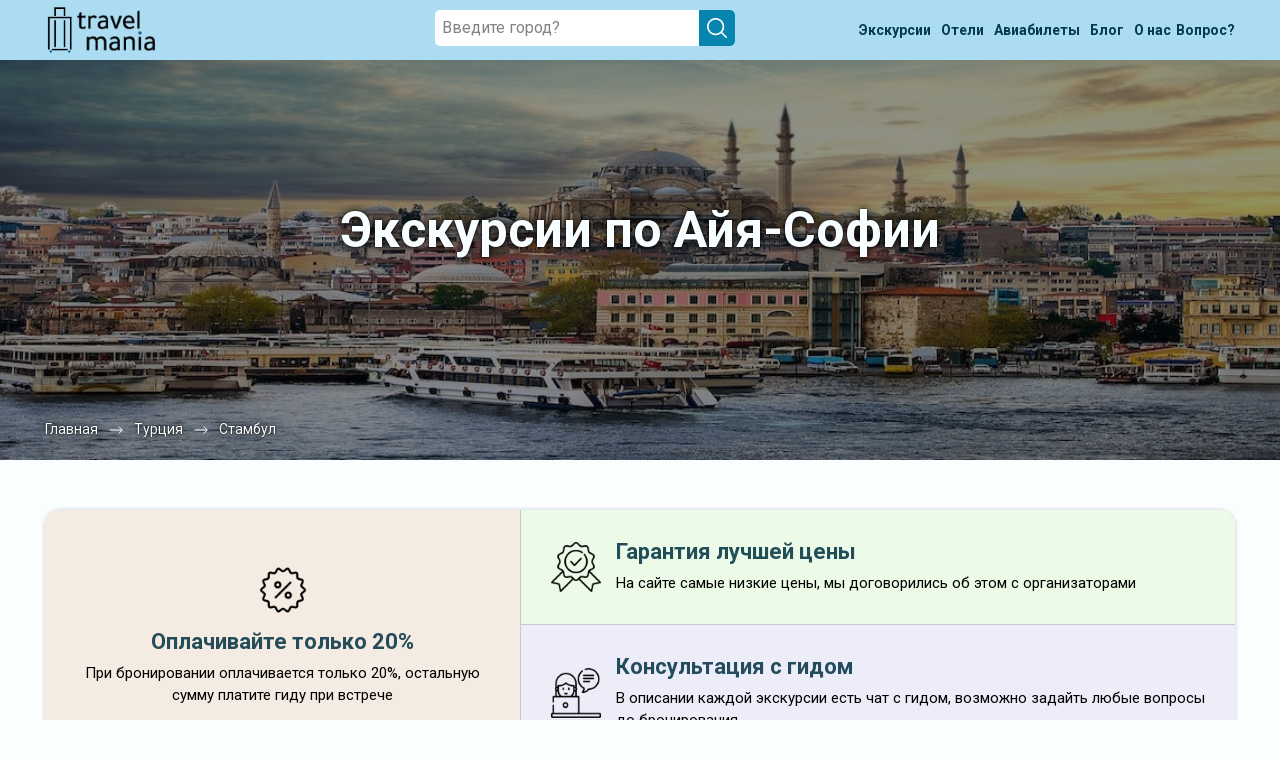

--- FILE ---
content_type: text/html; charset=UTF-8
request_url: https://travel-mania.org/Turkey/Istanbul/excursions-ajya-sofiya-18-229/
body_size: 35656
content:
<!DOCTYPE html>
<html lang="ru-RU" class="no-js no-svg">
<meta charset="UTF-8">
<meta name="viewport" content="width=device-width, initial-scale=1">
<head>
    <title>Экскурсии по Айя-Софии © цены на январь - февраль 2026 года • Travel Mania</title>
    <meta name="keywords" content="экскурсии, в Стамбуле, Айя-София, на русском языке, цены, расписание, январь - февраль, 2026, описание, отзывы, с гидом, с экскурсоводом, купить, заказать, забронировать, недорого, дешево, скидка, список, прайс, трэвел, мания," />
    <meta name="description" content="Экскурсии по Айя-Софии с гидами: цены и расписание на январь - февраль 2026 года. Быстрое бронирование без посредников. Перед заказом любой экскурсии можно прочитать отзывы, подробное описание и задать вопрос гиду." />
    <script src="https://cdn.jsdelivr.net/npm/moment@2/min/moment-with-locales.min.js"></script>
    <link rel="stylesheet" href="https://cdn.jsdelivr.net/npm/lightpick@1/css/lightpick.css">
    <script src="https://cdn.jsdelivr.net/npm/moment-timezone@0.5.45/builds/moment-timezone-with-data.min.js"></script>

    <script src="/assets/js/lightpick.min.js"></script>
    <!-- Google Tag Manager -->
<script>
    (function(w, d, s, l, i) {
        w[l] = w[l] || [];
        w[l].push({
            'gtm.start': new Date().getTime(),
            event: 'gtm.js'
        });
        var f = d.getElementsByTagName(s)[0],
            j = d.createElement(s),
            dl = l != 'dataLayer' ? '&l=' + l : '';
        j.async = true;
        j.src =
            'https://www.googletagmanager.com/gtm.js?id=' + i + dl;
        f.parentNode.insertBefore(j, f);
    })(window, document, 'script', 'dataLayer', 'GTM-P3H86QK');
</script>
<!-- End Google Tag Manager -->

<!-- Yandex.Metrika counter -->
<script type="text/javascript" >
    (function (d, w, c) {
        (w[c] = w[c] || []).push(function() {
            try {
                w.yaCounter56569540 = new Ya.Metrika({
                    id:56569540,
                    clickmap:true,
                    trackLinks:true,
                    accurateTrackBounce:true
                });
            } catch(e) { }
        });

        var n = d.getElementsByTagName("script")[0],
            x = "https://mc.yandex.ru/metrika/watch.js",
            s = d.createElement("script"),
            f = function () { n.parentNode.insertBefore(s, n); };
        for (var i = 0; i < document.scripts.length; i++) {
            if (document.scripts[i].src === x) { return; }
        }
        s.type = "text/javascript";
        s.async = true;
        s.src = x;

        if (w.opera == "[object Opera]") {
            d.addEventListener("DOMContentLoaded", f, false);
        } else { f(); }
    })(document, window, "yandex_metrika_callbacks");
</script>
<noscript><div><img src="https://mc.yandex.ru/watch/56569540" style="position:absolute; left:-9999px;" alt="" /></div></noscript>
<!-- /Yandex.Metrika counter -->
<script>
(function() {

  var FREEZE_AFTER = 300; // 5 минут неактивной вкладки
  var inactivitySec = 0;
  var frozen = false;

  function isPageActive() {
    return !document.hidden && document.hasFocus();
  }

  function resetInactivity() {
    if (isPageActive()) inactivitySec = 0;
  }

  document.addEventListener("visibilitychange", resetInactivity);
  window.addEventListener("focus", resetInactivity);
  window.addEventListener("blur", resetInactivity);

  function sendGoal(name, params) {
    if (frozen) return;

    try {
      if (window.yaCounter56569540 && typeof window.yaCounter56569540.reachGoal === 'function') {
        window.yaCounter56569540.reachGoal(name, params || {});
      }
    } catch (e) {}
  }

  function initBehaviour() {

    var marks = [16, 60, 120, 180, 240, 300, 390, 480, 600];
    var fired = {};
    marks.forEach(function(m) { fired[m] = false; });

    var sec = 0;

    var doc = document.documentElement;
    var body = document.body;

    var viewportInitial   = window.innerHeight || doc.clientHeight;
    var fullHeightInitial = Math.max(doc.scrollHeight, body.scrollHeight);

    var isShort = fullHeightInitial <= viewportInitial * 8;

    var maxScroll = 0;
    var lastLevel = 0;

    var deepCandidate = false;
    var deepCandidateStartSec = 0;
    var deepFired = false;

    var timer = setInterval(function() {

      if (!isPageActive()) {
        inactivitySec++;
        if (inactivitySec >= FREEZE_AFTER) frozen = true;
        return;
      }

      inactivitySec = 0;

      if (frozen) return;

      sec++;

      // 1. Таймеры
      var allDone = true;

      for (var i = 0; i < marks.length; i++) {
        var m = marks[i];
        if (!fired[m]) {
          allDone = false;
          if (sec >= m) {
            fired[m] = true;
            sendGoal('tmn_time_' + m);
          }
        }
      }

      if (allDone) clearInterval(timer);

      // 2. Проверяем задержку для tmn_scroll_deep
      if (isShort && deepCandidate && !deepFired) {
        var dt = sec - deepCandidateStartSec;
        if (dt >= 5) {
          deepFired = true;
          deepCandidate = false;
          lastLevel = 100;
          sendGoal('tmn_scroll_deep');
        }
      }

    }, 1000);


    function updateScroll() {
      if (!isPageActive()) {
        inactivitySec++;
        if (inactivitySec >= FREEZE_AFTER) frozen = true;
        return;
      }

      inactivitySec = 0;

      if (frozen) return;

      var scrollTop = window.pageYOffset || doc.scrollTop || body.scrollTop;
      var viewport  = window.innerHeight || doc.clientHeight;
      var fullHeight = Math.max(doc.scrollHeight, body.scrollHeight);

      var currentPercent = ((scrollTop + viewport) / fullHeight) * 100;

      if (currentPercent > maxScroll) {
        maxScroll = currentPercent;
      }

      if (isShort) {

        // Логика глубины для коротких страниц
        if (currentPercent >= 75 && !deepCandidate && !deepFired) {
          deepCandidate = true;
          deepCandidateStartSec = sec;
        }

      } else {

        // Логика уровней скролла для длинных страниц
        if (sec < 5) return;

        var pMax = maxScroll;
        var newLevel = 0;

        if (pMax >= 100)      newLevel = 100;
        else if (pMax >= 70)  newLevel = 70;
        else if (pMax >= 35)  newLevel = 35;

        if (newLevel > lastLevel) {
          lastLevel = newLevel;
          sendGoal('tmn_scroll_' + newLevel);
        }
      }
    }

    window.addEventListener('scroll', updateScroll);
    updateScroll();
  }

  if (window.yandex_metrika_callbacks && Array.isArray(window.yandex_metrika_callbacks)) {
    window.yandex_metrika_callbacks.push(initBehaviour);
  } else {
    window.yandex_metrika_callbacks = [initBehaviour];
  }

})();
</script>

<link rel="icon" href="/favicon.ico" type="image/x-icon">
<link rel="shortcut icon" href="/favicon.ico" type="image/x-icon" />
<link rel="apple-touch-icon" type="image/png" sizes="64x64" href="/uploads/Favicons/safari-64.png">
<link rel="apple-touch-icon" type="image/png" sizes="76x76" href="/uploads/Favicons/safari-76.png">
<link rel="apple-touch-icon" type="image/png" sizes="120x120" href="/uploads/Favicons/safari-120.png">
<link rel="apple-touch-icon" type="image/png" sizes="152x152" href="/uploads/Favicons/safari-152.png">
<link rel="apple-touch-icon" type="image/png" sizes="180x180" href="/uploads/Favicons/apple-touch-icon.png">
<link rel="apple-touch-startup-image" href="/uploads/Favicons/apple-touch-icon.png">
<link rel="profile" href="https://gmpg.org/xfn/11">

<link rel='stylesheet' href="https://fonts.googleapis.com/css2?family=Roboto:wght@300;400;500;700;900&display=swap">
<link rel='stylesheet' type="text/css" href="/assets/css/slick.min.css?v=0.3">
<link rel='stylesheet' type="text/css" href="/assets/css/bootstrap.min.css?v=0.3">
<link rel='stylesheet' type='text/css' href='/assets/css/calendar.css?v=0.3' />
<link rel='stylesheet' type='text/css' href='/assets/css/style.css?v=0.3' media='all' />

<script type='text/javascript' src='/assets/js/jquery.min.js?v=0.3'></script>
<script type="text/javascript" src="/assets/js/parallax.min.js?v=0.3" defer></script>
<script type="text/javascript" src="/assets/js/lazysizes.min.js?v=0.3" defer></script>
<script type="text/javascript" src="/assets/js/slick.min.js?v=0.3" defer></script>
<script type="text/javascript" src="/assets/js/main.js?v=0.3" defer></script></head>

<body data-all="https://travel-mania.org/api/search/experiences/?city__slug=Istanbul&detailed=true&page=1&per_page=30" data-tag="229">
    <!-- Google Tag Manager (noscript) -->
<noscript><iframe src="https://www.googletagmanager.com/ns.html?id=GTM-P3H86QK" height="0" width="0" style="display:none;visibility:hidden"></iframe></noscript>
<!-- End Google Tag Manager (noscript) -->
    <div class="modal js_modal_tag">
        <div class="modal__overlay">
            <div class="modal__content">
                <button class="modal__btn js_modal_btn">
                    <span></span>
                    <span></span>
                </button>
                <h2>
                    Все рубрики
                </h2>
                <div class="modal__list">
                    <div class="modal__tags-block">
                        <div class="list-tags-wrap">
                                                                                                        <a class="link " href="/Turkey/Istanbul/excursions-ekskursii-2025-18-9765/">
                                            <span>Экскурсии 2025 71</span>
                                        </a>
                                                                                                        <a class="link " href="/Turkey/Istanbul/excursions-ekskursii-na-russkom-yazyke-18-9693/">
                                            <span>Экскурсии на русском языке 393</span>
                                        </a>
                                                                                                        <a class="link " href="/Turkey/Istanbul/excursions-special_offers-18-16/">
                                            <span>Со скидкой 123</span>
                                        </a>
                                                                                                        <a class="link " href="/Turkey/Istanbul/excursions-obzornyie-18-1/">
                                            <span>Обзорные 146</span>
                                        </a>
                                                                                                        <a class="link " href="/Turkey/Istanbul/excursions-degustacii-18-4745/">
                                            <span>Дегустации 40</span>
                                        </a>
                                                                                                        <a class="link " href="/Turkey/Istanbul/excursions-gorodskie-ekskursii-18-9825/">
                                            <span>Городские экскурсии 318</span>
                                        </a>
                                                                                                        <a class="all link" href="/Turkey/Istanbul/">
                                            <span>Все</span><span style="margin-left: 5px;margin-top: 2px;">575</span>
                                        </a>
                                                                                                                <a class="link " href="/Turkey/Istanbul/excursions-interesnye-ekskursii-18-9692/">
                                            <span>Интересные экскурсии 93</span>
                                        </a>
                                                                                                        <a class="link " href="/Turkey/Istanbul/excursions-top-18-1520/">
                                            <span>Лучшие 243</span>
                                        </a>
                                                                                                        <a class="link " href="/Turkey/Istanbul/excursions-dlya-detej-18-6/">
                                            <span>Для детей 22</span>
                                        </a>
                                                                                                        <a class="link " href="/Turkey/Istanbul/excursions-avtorskie-18-800/">
                                            <span>Авторские 28</span>
                                        </a>
                                                                                                        <a class="link " href="/Turkey/Istanbul/excursions-novye-18-2959/">
                                            <span>Новые 14</span>
                                        </a>
                                                                                                        <a class="link " href="/Turkey/Istanbul/excursions-za-gorodom-18-7/">
                                            <span>За городом 40</span>
                                        </a>
                                                                                                        <a class="link " href="/Turkey/Istanbul/excursions-v-drugoj-gorod-18-13/">
                                            <span>Однодневные 31</span>
                                        </a>
                                                    </div>
                    </div>
                    <div class="modal__tags-block">
                        <h3 class="modal__tags-title">
                            Темы
                        </h3>
                        <div class="list-tags-wrap">
                                                                                                        <a class="link " href="/Turkey/Istanbul/excursions-iz-aeroporta-18-1283/">
                                            <span>Из аэропорта 29</span>
                                        </a>
                                                                                                        <a class="link " href="/Turkey/Istanbul/excursions-chto-posmotret-v-stambule-18-9546/">
                                            <span>Что посмотреть в Стамбуле 34</span>
                                        </a>
                                                                                                        <a class="link " href="/Turkey/Istanbul/excursions-muzej-igrushek-18-2122/">
                                            <span>Музей игрушек 15</span>
                                        </a>
                                                                                                        <a class="link " href="/Turkey/Istanbul/excursions-parki-18-222/">
                                            <span>Парки 39</span>
                                        </a>
                                                                                                        <a class="link " href="/Turkey/Istanbul/excursions-obzornye-na-avto-18-9064/">
                                            <span>Обзорные на авто 32</span>
                                        </a>
                                                                                                        <a class="link " href="/Turkey/Istanbul/excursions-akvarium-18-1286/">
                                            <span>Аквариум 20</span>
                                        </a>
                                                                                                        <a class="link " href="/Turkey/Istanbul/excursions-bursa-18-1269/">
                                            <span>Бурса 20</span>
                                        </a>
                                                                                                        <a class="link " href="/Turkey/Istanbul/excursions-staryj-gorod-18-521/">
                                            <span>Старый город 113</span>
                                        </a>
                                                                                                        <a class="link " href="/Turkey/Istanbul/excursions-shou-dervishej-18-1285/">
                                            <span>Шоу дервишей 23</span>
                                        </a>
                                                                                                        <a class="link " href="/Turkey/Istanbul/excursions-neobychnye-temy-i-marshruty-18-6698/">
                                            <span>Необычные темы и маршруты 28</span>
                                        </a>
                                                                                                        <a class="link " href="/Turkey/Istanbul/excursions-holm-chamlydzha-18-2107/">
                                            <span>Холм Чамлыджа 37</span>
                                        </a>
                                                                                                        <a class="link " href="/Turkey/Istanbul/excursions-usadby-i-dvorcy-18-123/">
                                            <span>Усадьбы и дворцы 94</span>
                                        </a>
                                                                                                        <a class="link " href="/Turkey/Istanbul/excursions-monastyri-cerkvi-hramy-18-120/">
                                            <span>Монастыри, церкви, храмы 173</span>
                                        </a>
                                                                                                        <a class="link " href="/Turkey/Istanbul/excursions-morskie-18-226/">
                                            <span>Морские 72</span>
                                        </a>
                                                                                                        <a class="link " href="/Turkey/Istanbul/excursions-uvidet-samoe-glavnoe-18-3866/">
                                            <span>Увидеть главное 225</span>
                                        </a>
                                                                                                        <a class="link " href="/Turkey/Istanbul/excursions-mesta-sultana-sulejmana-i-roksolany-18-1279/">
                                            <span>Места султана Сулеймана и Роксоланы 43</span>
                                        </a>
                                                                                                        <a class="link " href="/Turkey/Istanbul/excursions-gastronomicheskie-18-4/">
                                            <span>Гастрономические 40</span>
                                        </a>
                                                                                                        <a class="link " href="/Turkey/Istanbul/excursions-pereulki-i-ulicy-18-1284/">
                                            <span>Переулки и улицы 110</span>
                                        </a>
                                                                                                        <a class="link " href="/Turkey/Istanbul/excursions-istoriya-i-arhitektura-18-2/">
                                            <span>История и архитектура 170</span>
                                        </a>
                                                                                                        <a class="link " href="/Turkey/Istanbul/excursions-relaks-i-romantika-18-3870/">
                                            <span>Релакс и романтика 67</span>
                                        </a>
                                                                                                        <a class="link " href="/Turkey/Istanbul/excursions-iskusstvo-18-4842/">
                                            <span>Искусство и музеи 31</span>
                                        </a>
                                                                                                        <a class="link " href="/Turkey/Istanbul/excursions-zimoj-18-14/">
                                            <span>Зимой 564</span>
                                        </a>
                                                                                                        <a class="link " href="/Turkey/Istanbul/excursions-dvorcy-18-447/">
                                            <span>Дворцы изнутри 78</span>
                                        </a>
                                                                                                        <a class="link " href="/Turkey/Istanbul/excursions-velikolepnyj-vek-18-1291/">
                                            <span>Великолепный век 36</span>
                                        </a>
                                                                                                        <a class="link " href="/Turkey/Istanbul/excursions-mecheti-i-sobory-18-1293/">
                                            <span>Мечети и соборы 201</span>
                                        </a>
                                                                                                        <a class="link " href="/Turkey/Istanbul/excursions-baryi-i-nochnaya-zhizn-18-8/">
                                            <span>По барам 19</span>
                                        </a>
                                                                                                        <a class="link " href="/Turkey/Istanbul/excursions-muzei-i-iskusstvo-18-3/">
                                            <span>Музеи и искусство 51</span>
                                        </a>
                                                                                                        <a class="link " href="/Turkey/Istanbul/excursions-letom-18-1081/">
                                            <span>Летом 362</span>
                                        </a>
                                                                                                        <a class="link " href="/Turkey/Istanbul/excursions-smotrovye-ploshadki-18-894/">
                                            <span>Смотровые площадки 90</span>
                                        </a>
                                                                                                        <a class="link " href="/Turkey/Istanbul/excursions-audiogidy-18-3309/">
                                            <span>Аудиогиды 35</span>
                                        </a>
                                                                                                        <a class="link " href="/Turkey/Istanbul/excursions-muzej-nevinnosti-18-2124/">
                                            <span>Музей невинности 13</span>
                                        </a>
                                                                                                        <a class="link " href="/Turkey/Istanbul/excursions-neobychnye-doma-18-890/">
                                            <span>Необычные дома 20</span>
                                        </a>
                                                                                                        <a class="link " href="/Turkey/Istanbul/excursions-rajon-moda-18-7468/">
                                            <span>Район Мода 23</span>
                                        </a>
                                                                                                        <a class="link " href="/Turkey/Istanbul/excursions-rajon-balat-18-7469/">
                                            <span>Район Балат 32</span>
                                        </a>
                                                                                                        <a class="link " href="/Turkey/Istanbul/excursions-troya-18-3450/">
                                            <span>Троя 16</span>
                                        </a>
                                                                                                        <a class="link " href="/Turkey/Istanbul/excursions-bilety-18-3918/">
                                            <span>Билеты 18</span>
                                        </a>
                                                                                                        <a class="link " href="/Turkey/Istanbul/excursions-unikalnyj-opyt-18-4839/">
                                            <span>Уникальный опыт 29</span>
                                        </a>
                                                                                                        <a class="link " href="/Turkey/Istanbul/excursions-romanticheskie-18-122/">
                                            <span>Романтические 41</span>
                                        </a>
                                                                                                        <a class="link " href="/Turkey/Istanbul/excursions-chto-eshe-posmotret-18-3869/">
                                            <span>Что ещё посмотреть 240</span>
                                        </a>
                                                                                                        <a class="link " href="/Turkey/Istanbul/excursions-nishantashi-18-1275/">
                                            <span>Нишанташи 20</span>
                                        </a>
                                                                                                        <a class="link " href="/Turkey/Istanbul/excursions-muzej-nevinnosti-18-2124/">
                                            <span>Музей невинности 13</span>
                                        </a>
                                                                                                        <a class="link " href="/Turkey/Istanbul/excursions-rajon-ejyup-18-1289/">
                                            <span>Район Эйюп 25</span>
                                        </a>
                                                                                                        <a class="link " href="/Turkey/Istanbul/excursions-razvlecheniya-18-1192/">
                                            <span>Развлечения 50</span>
                                        </a>
                                                                                                        <a class="link " href="/Turkey/Istanbul/excursions-ekskursii-dlya-shkolnikov-18-69/">
                                            <span>Для школьников 19</span>
                                        </a>
                                                                                                        <a class="link " href="/Turkey/Istanbul/excursions-aziatskaya-chast-18-1278/">
                                            <span>Азиатская часть 70</span>
                                        </a>
                                                                                                        <a class="link " href="/Turkey/Istanbul/excursions-spa-i-hamamy-18-1280/">
                                            <span>Спа и хаммамы 17</span>
                                        </a>
                                                                                                        <a class="link " href="/Turkey/Istanbul/excursions-chto-eshe-posmotret-18-3869/">
                                            <span>Что ещё посмотреть 240</span>
                                        </a>
                                                                                                        <a class="link " href="/Turkey/Istanbul/excursions-pochuvstvovat-sebya-mestnym-18-3871/">
                                            <span>Пожить как местный 78</span>
                                        </a>
                                                                                                        <a class="link " href="/Turkey/Istanbul/excursions-ekskursii-k-8-marta-18-1893/">
                                            <span>Экскурсии к 8 марта 28</span>
                                        </a>
                                                                                                        <a class="link " href="/Turkey/Istanbul/excursions-bilety-18-3918/">
                                            <span>Билеты 18</span>
                                        </a>
                                                                                                        <a class="link " href="/Turkey/Istanbul/excursions-troya-18-3450/">
                                            <span>Троя 16</span>
                                        </a>
                                                                                                        <a class="link " href="/Turkey/Istanbul/excursions-unikalnyj-opyt-18-4839/">
                                            <span>Уникальный опыт 29</span>
                                        </a>
                                                                                                        <a class="link " href="/Turkey/Istanbul/excursions-rajon-moda-18-7468/">
                                            <span>Район Мода 23</span>
                                        </a>
                                                                                                        <a class="link " href="/Turkey/Istanbul/excursions-rajon-balat-18-7469/">
                                            <span>Район Балат 32</span>
                                        </a>
                                                                                                        <a class="link " href="/Turkey/Istanbul/excursions-neskuchnye-18-8559/">
                                            <span>Нескучные 136</span>
                                        </a>
                                                                                                        <a class="link " href="/Turkey/Istanbul/excursions-vodnye-dlya-detej-18-8615/">
                                            <span>Водные для детей 10</span>
                                        </a>
                                                                                                        <a class="link " href="/Turkey/Istanbul/excursions-kruizy-odnodnevnye-18-8558/">
                                            <span>Круизы однодневные 10</span>
                                        </a>
                                                                                                        <a class="link " href="/Turkey/Istanbul/excursions-konstantinopol-18-9065/">
                                            <span>Константинополь 39</span>
                                        </a>
                                                                                                        <a class="link " href="/Turkey/Istanbul/excursions-evrejskij-muzej-turcii-18-2132/">
                                            <span>Еврейский музей Турции 16</span>
                                        </a>
                                                                                                        <a class="link " href="/Turkey/Istanbul/excursions-termalnye-istochniki-18-1027/">
                                            <span>Термальные источники 16</span>
                                        </a>
                                                                                                        <a class="link " href="/Turkey/Istanbul/excursions-tury-18-1005/">
                                            <span>Туры 17</span>
                                        </a>
                                                                                                        <a class="link " href="/Turkey/Istanbul/excursions-retrity-18-8764/">
                                            <span>Ретриты 8</span>
                                        </a>
                                                                                                        <a class="link " href="/Turkey/Istanbul/excursions-priroda-18-3346/">
                                            <span>За городом и природа 31</span>
                                        </a>
                                                                                                        <a class="link " href="/Turkey/Istanbul/excursions-shoping-18-1239/">
                                            <span>Шопинг 19</span>
                                        </a>
                                                                                                        <a class="link " href="/Turkey/Istanbul/excursions-pravoslavnye-svyatyni-18-1294/">
                                            <span>Православные святыни 39</span>
                                        </a>
                                                                                                        <a class="link " href="/Turkey/Istanbul/excursions-princevy-ostrova-18-236/">
                                            <span>Принцевы острова 27</span>
                                        </a>
                                                                                                        <a class="link " href="/Turkey/Istanbul/excursions-kappadokiya-18-392/">
                                            <span>Каппадокия 10</span>
                                        </a>
                                                                                                        <a class="link " href="/Turkey/Istanbul/excursions-vystavki-18-3845/">
                                            <span>Выставки 17</span>
                                        </a>
                                                                                                        <a class="link " href="/Turkey/Istanbul/excursions-ostrov-byuyukada-18-2114/">
                                            <span>Остров Бююкада 22</span>
                                        </a>
                                                                                                        <a class="link " href="/Turkey/Istanbul/excursions-aktivnosti-18-4840/">
                                            <span>Активности 30</span>
                                        </a>
                                                                                                        <a class="link " href="/Turkey/Istanbul/excursions-muzej-pera-18-1276/">
                                            <span>Музей Пера 18</span>
                                        </a>
                                                                                                        <a class="link " href="/Turkey/Istanbul/excursions-uskyudar-18-8736/">
                                            <span>Ускюдар 33</span>
                                        </a>
                                                                                                        <a class="link " href="/Turkey/Istanbul/excursions-perezagruzka-18-3352/">
                                            <span>Перезагрузка 13</span>
                                        </a>
                                                                                                        <a class="link " href="/Turkey/Istanbul/excursions-fotosessii-na-kryshe-18-3418/">
                                            <span>Фотосессии на крыше 21</span>
                                        </a>
                                                                                                        <a class="link " href="/Turkey/Istanbul/excursions-plyazhi-18-420/">
                                            <span>Пляжи 19</span>
                                        </a>
                                                                                                        <a class="link " href="/Turkey/Istanbul/excursions-motoprogulki-18-9242/">
                                            <span>Мотопрогулки 2</span>
                                        </a>
                                                    </div>
                    </div>
                    <div class="modal__tags-block">
                        <h3 class="modal__tags-title">
                            Достопримечательности
                        </h3>
                        <div class="list-tags-wrap">
                                                                                                        <a class="link " href="/Turkey/Istanbul/excursions-park-gyulhane-18-979/">
                                            <span>Парк «Гюльхане» 33</span>
                                        </a>
                                                                                                        <a class="link " href="/Turkey/Istanbul/excursions-monument-respublika-18-2130/">
                                            <span>Монумент «Республика» 21</span>
                                        </a>
                                                                                                        <a class="link " href="/Turkey/Istanbul/excursions-cisterna-bazilika-18-990/">
                                            <span>Цистерна Базилика 62</span>
                                        </a>
                                                                                                        <a class="link " href="/Turkey/Istanbul/excursions-cerkov-svyatoj-iriny-18-2125/">
                                            <span>Церковь Святой Ирины 27</span>
                                        </a>
                                                                                                        <a class="link " href="/Turkey/Istanbul/excursions-ploshad-ippodrom-18-974/">
                                            <span>Площадь Ипподром 91</span>
                                        </a>
                                                                                                        <a class="link " href="/Turkey/Istanbul/excursions-krepost-jedikule-18-2118/">
                                            <span>Крепость Едикуле 21</span>
                                        </a>
                                                                                                        <a class="link " href="/Turkey/Istanbul/excursions-dvorec-topkapy-18-227/">
                                            <span>Дворец Топкапы 78</span>
                                        </a>
                                                                                                        <a class="link " href="/Turkey/Istanbul/excursions-golubaya-mechet-18-238/">
                                            <span>Голубая мечеть 96</span>
                                        </a>
                                                                                                        <a class="link " href="/Turkey/Istanbul/excursions-dolmabahche-18-793/">
                                            <span>Дворец Долмабахче 44</span>
                                        </a>
                                                                                                        <a class="link " href="/Turkey/Istanbul/excursions-mechet-ejyup-sultan-18-2115/">
                                            <span>Мечеть Эйюп Султан 25</span>
                                        </a>
                                                                                                        <a class="link " href="/Turkey/Istanbul/excursions-muzej-mozaiki-18-1277/">
                                            <span>Музей мозаики 16</span>
                                        </a>
                                                                                                        <a class="link active " href="/Turkey/Istanbul/excursions-ajya-sofiya-18-229/">
                                            <span>Айя-София 105</span>
                                        </a>
                                                                                                        <a class="link " href="/Turkey/Istanbul/excursions-dvorec-bejlerbej-18-2123/">
                                            <span>Дворец Бейлербей 30</span>
                                        </a>
                                                                                                        <a class="link " href="/Turkey/Istanbul/excursions-egipetskij-bazar-18-1271/">
                                            <span>Египетский базар 49</span>
                                        </a>
                                                                                                        <a class="link " href="/Turkey/Istanbul/excursions-mechet-rustema-pashi-18-2120/">
                                            <span>Мечеть Рустема-Паши 22</span>
                                        </a>
                                                                                                        <a class="link " href="/Turkey/Istanbul/excursions-buhta-zolotoj-rog-18-980/">
                                            <span>Бухта Золотой Рог 41</span>
                                        </a>
                                                                                                        <a class="link " href="/Turkey/Istanbul/excursions-cerkov-svyatyh-sergiya-i-vakha-18-2128/">
                                            <span>Церковь Святых Сергия и Вакха 25</span>
                                        </a>
                                                                                                        <a class="link " href="/Turkey/Istanbul/excursions-galatskij-most-18-975/">
                                            <span>Галатский мост 33</span>
                                        </a>
                                                                                                        <a class="link " href="/Turkey/Istanbul/excursions-raduzhnaya-lestnica-18-1274/">
                                            <span>Радужная лестница 19</span>
                                        </a>
                                                                                                        <a class="link " href="/Turkey/Istanbul/excursions-muzej-tureckogo-i-islamskogo-iskusstva-18-2112/">
                                            <span>Музей турецкого и исламского искусства 21</span>
                                        </a>
                                                                                                        <a class="link " href="/Turkey/Istanbul/excursions-sulejmanie-18-982/">
                                            <span>Сулеймание 61</span>
                                        </a>
                                                                                                        <a class="link " href="/Turkey/Istanbul/excursions-muzej-sovremennogo-iskusstva-18-2127/">
                                            <span>Музей современного искусства 12</span>
                                        </a>
                                                                                                        <a class="link " href="/Turkey/Istanbul/excursions-zolotye-vorota-18-976/">
                                            <span>Золотые ворота 23</span>
                                        </a>
                                                                                                        <a class="link " href="/Turkey/Istanbul/excursions-mechet-shehzade-18-984/">
                                            <span>Мечеть Шехзаде 22</span>
                                        </a>
                                                                                                        <a class="link " href="/Turkey/Istanbul/excursions-grand-bazar-18-985/">
                                            <span>Гранд-базар 38</span>
                                        </a>
                                                                                                        <a class="link " href="/Turkey/Istanbul/excursions-mechet-ortakyoj-18-2116/">
                                            <span>Мечеть Ортакёй 29</span>
                                        </a>
                                                                                                        <a class="link " href="/Turkey/Istanbul/excursions-mechet-chamlydzha-18-2108/">
                                            <span>Мечеть Чамлыджа 22</span>
                                        </a>
                                                                                                        <a class="link " href="/Turkey/Istanbul/excursions-chiragan-palas-18-2117/">
                                            <span>Чираган-палас 25</span>
                                        </a>
                                                                                                        <a class="link " href="/Turkey/Istanbul/excursions-bosforskij-most-18-981/">
                                            <span>Босфорский мост 52</span>
                                        </a>
                                                                                                        <a class="link " href="/Turkey/Istanbul/excursions-akveduk-valenta-18-983/">
                                            <span>Акведук Валента 28</span>
                                        </a>
                                                                                                        <a class="link " href="/Turkey/Istanbul/excursions-bosfor-18-18/">
                                            <span>Босфор 137</span>
                                        </a>
                                                                                                        <a class="link " href="/Turkey/Istanbul/excursions-arheologicheskij-muzej-18-344/">
                                            <span>Археологический музей 21</span>
                                        </a>
                                                                                                        <a class="link " href="/Turkey/Istanbul/excursions-monastyr-hora-18-2126/">
                                            <span>Монастырь Хора 27</span>
                                        </a>
                                                                                                        <a class="link " href="/Turkey/Istanbul/excursions-ploshad-taksim-18-978/">
                                            <span>Площадь Таксим 49</span>
                                        </a>
                                                                                                        <a class="link " href="/Turkey/Istanbul/excursions-mechet-fatih-18-977/">
                                            <span>Мечеть Фатих 21</span>
                                        </a>
                                                                                                        <a class="link " href="/Turkey/Istanbul/excursions-rumelihisar-18-988/">
                                            <span>Румелихисар 34</span>
                                        </a>
                                                                                                        <a class="link " href="/Turkey/Istanbul/excursions-galatskaya-bashnya-18-986/">
                                            <span>Галатская башня 67</span>
                                        </a>
                                                                                                        <a class="link " href="/Turkey/Istanbul/excursions-cerkov-svyatogo-stefana-18-7525/">
                                            <span>Церковь Святого Стефана 30</span>
                                        </a>
                                                                                                        <a class="link " href="/Turkey/Istanbul/excursions-cerkov-svyatogo-stefana-18-7525/">
                                            <span>Церковь Святого Стефана 30</span>
                                        </a>
                                                                                                        <a class="link " href="/Turkey/Istanbul/excursions-devichya-bashnya-18-1272/">
                                            <span>Девичья башня 54</span>
                                        </a>
                                                                                                        <a class="link " href="/Turkey/Istanbul/excursions-mechet-selima-yavuza-18-2134/">
                                            <span>Мечеть Селима Явуза 21</span>
                                        </a>
                                                                                                        <a class="link " href="/Turkey/Istanbul/excursions-belgradskij-les-18-2110/">
                                            <span>Белградский лес 12</span>
                                        </a>
                                                                                                        <a class="link " href="/Turkey/Istanbul/excursions-ozero-sapandzha-18-1287/">
                                            <span>Озеро Сапанджа 18</span>
                                        </a>
                                                                                                        <a class="link " href="/Turkey/Istanbul/excursions-sobor-svyatogo-georgiya-18-2129/">
                                            <span>Собор Святого Георгия 31</span>
                                        </a>
                                                                                                        <a class="link " href="/Turkey/Istanbul/excursions-jyldyz-18-1270/">
                                            <span>Йылдыз 16</span>
                                        </a>
                                                                                                        <a class="link " href="/Turkey/Istanbul/excursions-novaya-mechet-18-1334/">
                                            <span>Новая мечеть 18</span>
                                        </a>
                                                                                                        <a class="link " href="/Turkey/Istanbul/excursions-monastyr-svyatogo-georgiya-18-7207/">
                                            <span>Монастырь Святого Георгия 13</span>
                                        </a>
                                                                                                        <a class="link " href="/Turkey/Istanbul/excursions-mechet-mihrimah-sultan-18-2119/">
                                            <span>Мечеть Михримах-султан 22</span>
                                        </a>
                                                                                                        <a class="link " href="/Turkey/Istanbul/excursions-muzej-imeni-rahmi-kocha-18-2109/">
                                            <span>Музей имени Рахми Коча 21</span>
                                        </a>
                                                                                                        <a class="link " href="/Turkey/Istanbul/excursions-dom-trockogo-18-7202/">
                                            <span>Дом Троцкого 12</span>
                                        </a>
                                                                                                        <a class="link " href="/Turkey/Istanbul/excursions-istiklyal-18-1290/">
                                            <span>Истикляль 67</span>
                                        </a>
                                                                                                        <a class="link " href="/Turkey/Istanbul/excursions-yalova-termal-18-1288/">
                                            <span>Ялова Термаль 19</span>
                                        </a>
                                                                                                        <a class="link " href="/Turkey/Istanbul/excursions-park-emirgan-18-2113/">
                                            <span>Парк «Эмирган» 9</span>
                                        </a>
                                                    </div>
                    </div>
                    <div class="modal__tags-block">
                        <h3 class="modal__tags-title">
                            Форматы
                        </h3>
                        <div class="list-tags-wrap">
                                                                                                        <a class="link " href="/Turkey/Istanbul/excursions-transfer-18-757/">
                                            <span>Трансферы 20</span>
                                        </a>
                                                                                                        <a class="link " href="/Turkey/Istanbul/excursions-group-18-17/">
                                            <span>Групповые 184</span>
                                        </a>
                                                                                                        <a class="link " href="/Turkey/Istanbul/excursions-na-avtomobile-18-751/">
                                            <span>На автомобиле 62</span>
                                        </a>
                                                                                                        <a class="link " href="/Turkey/Istanbul/excursions-na-yahte-po-bosforu-18-3451/">
                                            <span>На яхте по Босфору 50</span>
                                        </a>
                                                                                                        <a class="link " href="/Turkey/Istanbul/excursions-peshehodnye-18-6314/">
                                            <span>Пешеходные 373</span>
                                        </a>
                                                                                                        <a class="link " href="/Turkey/Istanbul/excursions-vesnoj-18-1523/">
                                            <span>Весной 568</span>
                                        </a>
                                                                                                        <a class="link " href="/Turkey/Istanbul/excursions-weekend-18-1521/">
                                            <span>На выходные 516</span>
                                        </a>
                                                                                                        <a class="link " href="/Turkey/Istanbul/excursions-walk-tours-18-1519/">
                                            <span>Прогулки 373</span>
                                        </a>
                                                                                                        <a class="link " href="/Turkey/Istanbul/excursions-peshehodnyie-18-750/">
                                            <span>Пешком 373</span>
                                        </a>
                                                                                                        <a class="link " href="/Turkey/Istanbul/excursions-na-korablike-18-754/">
                                            <span>Речные прогулки 72</span>
                                        </a>
                                                                                                        <a class="link " href="/Turkey/Istanbul/excursions-rechnoj-tramvajchik-18-2280/">
                                            <span>Речной трамвайчик 9</span>
                                        </a>
                                                                                                        <a class="link " href="/Turkey/Istanbul/excursions-in-room-18-797/">
                                            <span>В помещении 30</span>
                                        </a>
                                                                                                        <a class="link " href="/Turkey/Istanbul/excursions-vechernie-18-114/">
                                            <span>Вечерние 172</span>
                                        </a>
                                                                                                        <a class="link " href="/Turkey/Istanbul/excursions-nochnye-18-186/">
                                            <span>Ночные 65</span>
                                        </a>
                                                                                                        <a class="link " href="/Turkey/Istanbul/excursions-guided-tour-18-1526/">
                                            <span>Экскурсионные туры 40</span>
                                        </a>
                                                                                                        <a class="link " href="/Turkey/Istanbul/excursions-master-classi-18-759/">
                                            <span>Мастер-классы 14</span>
                                        </a>
                                                                                                        <a class="link " href="/Turkey/Istanbul/excursions-konnye-progulki-18-993/">
                                            <span>Конные прогулки 15</span>
                                        </a>
                                                                                                        <a class="link " href="/Turkey/Istanbul/excursions-sightseeing-bus-tours-18-3968/">
                                            <span>Обзорные на автобусе 6</span>
                                        </a>
                                                                                                        <a class="link " href="/Turkey/Istanbul/excursions-na-avtobuse-18-752/">
                                            <span>На автобусе 18</span>
                                        </a>
                                                                                                        <a class="link " href="/Turkey/Istanbul/excursions-na-vertolete-18-1053/">
                                            <span>На вертолёте 19</span>
                                        </a>
                                                                                                        <a class="link " href="/Turkey/Istanbul/excursions-na-yahte-18-1203/">
                                            <span>На яхте 39</span>
                                        </a>
                                                                                                        <a class="link " href="/Turkey/Istanbul/excursions-na-velosipede-18-9/">
                                            <span>На велосипеде 1</span>
                                        </a>
                                                                                                        <a class="link " href="/Turkey/Istanbul/excursions-fotosessii-18-12/">
                                            <span>Фотосессии 37</span>
                                        </a>
                                                                                                        <a class="link " href="/Turkey/Istanbul/excursions-activniy-otdih-18-755/">
                                            <span>Активный отдых 7</span>
                                        </a>
                                                                                                        <a class="link " href="/Turkey/Istanbul/excursions-na-motorbike-18-753/">
                                            <span>На мотоцикле 2</span>
                                        </a>
                                                    </div>
                    </div>

                </div>
            </div>
        </div>
    </div>
    <section class="top">
        <div class="top__slider">
            <header id="header">
    <div class="bc-search"></div>
    <div class="menu-wrapper">
        <div class="container">
            <div class="menu-wrap">
                <div class="menu-logo"><a href="/"><img src="/assets/images/logo.png" alt=""></a></div>
                <div class="search-wrap">
                    <div class="search-block">
                        <div class="search-item">
                            <div class="input-search_wrap"> <input placeholder="Введите город?" type="text" id="searchInput" class="search-input">
                                <div class="windows8" style="display: none;"> <img src="/assets/images/2.gif" alt=""></div>
                                <div class="close-search" style="display: none;">
                                    <svg xmlns="http://www.w3.org/2000/svg" viewBox="0 0 24 24">
                                        <path d="M4.293,18.293,10.586,12,4.293,5.707A1,1,0,0,1,5.707,4.293L12,10.586l6.293-6.293a1,1,0,1,1,1.414,1.414L13.414,12l6.293,6.293a1,1,0,1,1-1.414,1.414L12,13.414,5.707,19.707a1,1,0,0,1-1.414-1.414Z"></path>
                                    </svg>
                                </div>
                                <div class="search-icon-des"> <img src="/assets/images/search-icon-white.svg" alt=""></div>
                            </div>
                            <div class="search-list_wrap block-scrollbar scroll-init" data-simplebar="init">
                                <div class="simplebar-wrapper" style="margin: 0px -20px 0px 0px;">
                                    <div class="simplebar-height-auto-observer-wrapper">
                                        <div class="simplebar-height-auto-observer"></div>
                                    </div>
                                    <div class="simplebar-mask">
                                        <div class="simplebar-offset" style="right: 0px; bottom: 0px;">
                                            <div class="simplebar-content-wrapper" style="height: auto; overflow: hidden;">
                                                <div class="simplebar-content" style="padding: 0px 20px 0px 0px;">
                                                    <div class="list-country"></div>
                                                    <div class="exp-header" style="display:none;">ПОПУЛЯРНЫЕ ЭКСКУРСИИ</div>
                                                    <div class="list-tours"></div>
                                                    <div class="not-found" style="display: none;">По Вашему запросу ничего не найдено (</div>
                                                </div>
                                            </div>
                                        </div>
                                    </div>
                                    <div class="simplebar-placeholder" style="width: 0px; height: 0px;"></div>
                                </div>
                                <div class="simplebar-track simplebar-horizontal" style="visibility: hidden;">
                                    <div class="simplebar-scrollbar simplebar-visible" style="transform: translate3d(0px, 0px, 0px); display: none;"></div>
                                </div>
                                <div class="simplebar-track simplebar-vertical" style="visibility: hidden;">
                                    <div class="simplebar-scrollbar simplebar-visible" style="transform: translate3d(0px, 0px, 0px); display: none;"></div>
                                </div>
                            </div>
                        </div>
                    </div>
                </div>
                <nav class="menu">
                    <ul>
                        <li>
                            <a href="/all-countries/" class="open-country green">
                                <span><span>Экскурсии</span><span class="only-mob"></span></span>
                                <span>
                                    <svg width="14" height="31" viewBox="0 0 14 31" fill="none" xmlns="http://www.w3.org/2000/svg">
                                        <path d="M0.328462 27.9547L10.0103 15.2147L0.32843 1.98454L2.35027 0.214706L13.4274 15.2147L2.35027 30.2147L0.328462 27.9547Z" fill="#333333" />
                                    </svg>
                                </span>
                            </a>
                        <li>
                            <a href="/blog/post-poisk-deshevih-otelei/" class="open-country green">
                                <span><span>Отели</span><span class="only-mob"></span></span>
                                <span>
                                    <svg width="14" height="31" viewBox="0 0 14 31" fill="none" xmlns="http://www.w3.org/2000/svg">
                                        <path d="M0.328462 27.9547L10.0103 15.2147L0.32843 1.98454L2.35027 0.214706L13.4274 15.2147L2.35027 30.2147L0.328462 27.9547Z" fill="#333333" />
                                    </svg>
                                </span>
                            </a>
                        </li>
                        <li>
                            <a href="/blog/post-aviabileti/" class="open-country green">
                                <span><span>Авиабилеты</span><span class="only-mob" style="margin-left: 5px;"></span></span>
                                <span>
                                    <svg width="14" height="31" viewBox="0 0 14 31" fill="none" xmlns="http://www.w3.org/2000/svg">
                                        <path d="M0.328462 27.9547L10.0103 15.2147L0.32843 1.98454L2.35027 0.214706L13.4274 15.2147L2.35027 30.2147L0.328462 27.9547Z" fill="#333333" />
                                    </svg>
                                </span>
                            </a>
                        </li>
                        <li>
                            <a class="green" href=" /blog/ ">
                                <span>Блог</span>
                                <span>
                                    <svg width="14" height="31" viewBox="0 0 14 31" fill="none" xmlns="http://www.w3.org/2000/svg">
                                        <path d="M0.328462 27.9547L10.0103 15.2147L0.32843 1.98454L2.35027 0.214706L13.4274 15.2147L2.35027 30.2147L0.328462 27.9547Z" fill="#333333" />
                                    </svg>
                                </span>
                            </a>
                        </li>
                        <li>
                            <a class="green" href="/about/"><span>О нас</span>
                                <span>
                                    <svg width="14" height="31" viewBox="0 0 14 31" fill="none" xmlns="http://www.w3.org/2000/svg">
                                        <path d="M0.328462 27.9547L10.0103 15.2147L0.32843 1.98454L2.35027 0.214706L13.4274 15.2147L2.35027 30.2147L0.328462 27.9547Z" fill="#333333" />
                                    </svg>
                                </span>
                            </a>
                        </li>
                        <li>
                            <a class="link-ask" href="/feedback/">
                                <span>Вопрос?</span>
                                <span>
                                    <svg width="14" height="31" viewBox="0 0 14 31" fill="none" xmlns="http://www.w3.org/2000/svg">
                                        <path d="M0.328462 27.9547L10.0103 15.2147L0.32843 1.98454L2.35027 0.214706L13.4274 15.2147L2.35027 30.2147L0.328462 27.9547Z" fill="#333333" />
                                    </svg>
                                </span>
                            </a>
                        </li>
                    </ul>
                </nav>
                <div class="burger">
                    <img class="burger-btn" src="/assets/images/burger-icon.png" alt="">
                    <svg width="23" height="23" viewBox="0 0 23 23" fill="none" xmlns="http://www.w3.org/2000/svg">
                        <path d="M1.07361 1.15816L21.0736 21.1582" stroke="black" stroke-width="2" stroke-linecap="round" stroke-linejoin="round" />
                        <path d="M1.07361 21.1582L21.0736 1.15816" stroke="black" stroke-width="2" stroke-linecap="round" stroke-linejoin="round" />
                    </svg>
                </div>
                <div class="search-icon"><img src="/assets/images/search-icon.svg" alt=""></div>
            </div>
        </div>
    </div>
</header>
<div class="popup-cookies">
    <div>Используя сайт, вы соглашаетесь <a href="/privacy/" target="_blank">с политикой cookie</a></div>
    <button>Ок</button>
    <svg viewBox="0 0 24 24">
        <path d="M4.293,18.293,10.586,12,4.293,5.707A1,1,0,0,1,5.707,4.293L12,10.586l6.293-6.293a1,1,0,1,1,1.414,1.414L13.414,12l6.293,6.293a1,1,0,1,1-1.414,1.414L12,13.414,5.707,19.707a1,1,0,0,1-1.414-1.414Z" fill="#787575cf" />
    </svg>
</div>            <div class="parallax-window" data-parallax="scroll" data-image-src="/uploads/Turkey/Istanbul-1-min.jpg "></div>
            <div class="top__slider-text">
                <div class="container">
                    <div class="top__content-text">
                        <h1>Экскурсии по Айя-Софии</h1>
                    </div>
                </div>
            </div>
            <div class="breadcrumbs" itemscope="itemscope" itemtype="http://schema.org/BreadcrumbList">
                <div class="container breadcrumbs-wrap">
                    <div class="breadcrumbs-item" itemprop="itemListElement" itemscope="itemscope" itemtype="http://schema.org/ListItem">
                        <div class="breadcrumbs__block">
                            <a class="breadcrumbs__link" href="/" itemprop="item">
                                <span itemprop="name">Главная</span>
                                <meta itemprop="position" content="1">
                            </a>
                        </div>
                        <div class="breadcrumbs__arrow">
                            <img class="lazyload" data-src="/assets/images/arrow-bread.svg" alt="">
                        </div>
                    </div>
                    <div class="breadcrumbs-item" itemprop="itemListElement" itemscope="itemscope" itemtype="http://schema.org/ListItem">
                        <div class="breadcrumbs__block">
                            <a class="breadcrumbs__link" href="/Turkey/" itemprop="item">
                                <span itemprop="name">Турция</span>
                                <meta itemprop="position" content="2">
                            </a>
                        </div>
                        <div class="breadcrumbs__arrow">
                            <img class="lazyload" data-src="/assets/images/arrow-bread.svg" alt="">
                        </div>
                    </div>
                    <div class="breadcrumbs-item" itemprop="itemListElement" itemscope="itemscope" itemtype="http://schema.org/ListItem">
                        <div class="breadcrumbs__block">
                            <a class="breadcrumbs__link" href="/Turkey/Istanbul/" itemprop="item">
                                <span itemprop="name">Стамбул</span>
                                <meta itemprop="position" content="3">
                            </a>
                        </div>
                    </div>
                    <div class="breadcrumbs-item" style="display: none;" itemprop="itemListElement" itemscope="itemscope" itemtype="http://schema.org/ListItem">
                        <div class="breadcrumbs__block">
                            <meta itemprop="item" content="/Turkey/Istanbul/excursions--18-460145/">
                            <p class="breadcrumbs__text">
                                <span itemprop="name">Экскурсии по Айя-Софии</span>
                            </p>
                            <meta itemprop="position" content="4">
                        </div>
                    </div>
                </div>
            </div>
        </div>

        <div class="container">
            <div class="border-box js-container-tags advantages-wrap-border">
                <div class="advantages-wrap">
                    <div class="advantages-item-left">
                        <div class="advantages-item">
                            <img src="/assets/images/advantage-3.png" alt="">
                            <div class="text-wrap">
                                <h3>Оплачивайте только 20%</h3>
                                <div class="advantages-text">При бронировании оплачивается только 20%, остальную сумму платите гиду при встрече</div>
                            </div>
                        </div>
                    </div>
                    <div class="advantages-item-right">
                        <div class="advantages-item">
                            <img src="/assets/images/advantage-1.png" alt="">
                            <div class="text-wrap">
                                <h3>Гарантия лучшей цены</h3>
                                <div class="advantages-text">На сайте самые низкие цены, мы договорились об этом с организаторами</div>
                            </div>
                        </div>
                        <div class="advantages-item">
                            <img src="/assets/images/advantage-2.png" alt="">
                            <div class="text-wrap">
                                <h3>Консультация с гидом</h3>
                                <div class="advantages-text">В описании каждой экскурсии есть чат с гидом, возможно задайть любые вопросы до бронирования</div>
                            </div>
                        </div>
                    </div>
                </div>
                <section class="list-tags">
                    <div class="container">
                        <div class="list-tags-wrap">
                            <div class="popup-tag-wrapper">
                                <button class="link popup-tag js_modal_open">+ Еще</button>
                            </div>
                                                                                                        <a class="link " href="/Turkey/Istanbul/excursions-transfer-18-757/">
                                            <span>Трансферы 20</span>
                                        </a>
                                                                                                        <a class="link " href="/Turkey/Istanbul/excursions-cisterna-bazilika-18-990/">
                                            <span>Цистерна Базилика 62</span>
                                        </a>
                                                                                                        <a class="link " href="/Turkey/Istanbul/excursions-ploshad-ippodrom-18-974/">
                                            <span>Площадь Ипподром 91</span>
                                        </a>
                                                                                                        <a class="link " href="/Turkey/Istanbul/excursions-dvorec-topkapy-18-227/">
                                            <span>Дворец Топкапы 78</span>
                                        </a>
                                                                                                        <a class="link " href="/Turkey/Istanbul/excursions-golubaya-mechet-18-238/">
                                            <span>Голубая мечеть 96</span>
                                        </a>
                                                                                                        <a class="link " href="/Turkey/Istanbul/excursions-dolmabahche-18-793/">
                                            <span>Дворец Долмабахче 44</span>
                                        </a>
                                                                                                        <a class="link active " href="/Turkey/Istanbul/excursions-ajya-sofiya-18-229/">
                                            <span>Айя-София 105</span>
                                        </a>
                                                                                                        <a class="link " href="/Turkey/Istanbul/excursions-na-avtomobile-18-751/">
                                            <span>На автомобиле 62</span>
                                        </a>
                                                                                                        <a class="link " href="/Turkey/Istanbul/excursions-sulejmanie-18-982/">
                                            <span>Сулеймание 61</span>
                                        </a>
                                                                                                        <a class="link " href="/Turkey/Istanbul/excursions-special_offers-18-16/">
                                            <span>Со скидкой 123</span>
                                        </a>
                                                                                                        <a class="link " href="/Turkey/Istanbul/excursions-obzornyie-18-1/">
                                            <span>Обзорные 146</span>
                                        </a>
                                                                                                        <a class="link " href="/Turkey/Istanbul/excursions-english-18-3848/">
                                            <span>На английском языке 104</span>
                                        </a>
                                                                                                        <a class="link " href="/Turkey/Istanbul/excursions-gastronomicheskie-18-4/">
                                            <span>Гастрономические 40</span>
                                        </a>
                                                                                                        <a class="all link" href="/Turkey/Istanbul/">
                                            <span>Все</span><span style="margin-left: 5px;margin-top: 2px;">575</span>
                                        </a>
                                                                                                                <a class="link " href="/Turkey/Istanbul/excursions-dvorcy-18-447/">
                                            <span>Дворцы изнутри 78</span>
                                        </a>
                                                                                                        <a class="link " href="/Turkey/Istanbul/excursions-velikolepnyj-vek-18-1291/">
                                            <span>Великолепный век 36</span>
                                        </a>
                                                                                                        <a class="link " href="/Turkey/Istanbul/excursions-mecheti-i-sobory-18-1293/">
                                            <span>Мечети и соборы 201</span>
                                        </a>
                                                                                                        <a class="link " href="/Turkey/Istanbul/excursions-peshehodnyie-18-750/">
                                            <span>Пешком 373</span>
                                        </a>
                                                                                                        <a class="link " href="/Turkey/Istanbul/excursions-muzei-i-iskusstvo-18-3/">
                                            <span>Музеи и искусство 51</span>
                                        </a>
                                                                                                        <a class="link " href="/Turkey/Istanbul/excursions-bosfor-18-18/">
                                            <span>Босфор 137</span>
                                        </a>
                                                                                                        <a class="link " href="/Turkey/Istanbul/excursions-interesnye-ekskursii-18-9692/">
                                            <span>Интересные экскурсии 93</span>
                                        </a>
                                                                                                        <a class="link " href="/Turkey/Istanbul/excursions-top-18-1520/">
                                            <span>Лучшие 243</span>
                                        </a>
                                                                                                        <a class="link " href="/Turkey/Istanbul/excursions-smotrovye-ploshadki-18-894/">
                                            <span>Смотровые площадки 90</span>
                                        </a>
                                                                                                        <a class="link " href="/Turkey/Istanbul/excursions-thematic-18-3847/">
                                            <span>Тематические 562</span>
                                        </a>
                                                                                                        <a class="link " href="/Turkey/Istanbul/excursions-aziatskaya-chast-18-1278/">
                                            <span>Азиатская часть 70</span>
                                        </a>
                                                                                                        <a class="link " href="/Turkey/Istanbul/excursions-vechernie-18-114/">
                                            <span>Вечерние 172</span>
                                        </a>
                                                                                                        <a class="link " href="/Turkey/Istanbul/excursions-novye-18-2959/">
                                            <span>Новые 14</span>
                                        </a>
                                                                                                        <a class="link " href="/Turkey/Istanbul/excursions-za-gorodom-18-7/">
                                            <span>За городом 40</span>
                                        </a>
                                                                                                        <a class="link " href="/Turkey/Istanbul/excursions-v-drugoj-gorod-18-13/">
                                            <span>Однодневные 31</span>
                                        </a>
                                                                                                        <a class="link " href="/Turkey/Istanbul/excursions-master-classi-18-759/">
                                            <span>Мастер-классы 14</span>
                                        </a>
                                                                                                        <a class="link " href="/Turkey/Istanbul/excursions-princevy-ostrova-18-236/">
                                            <span>Принцевы острова 27</span>
                                        </a>
                                                                                                        <a class="link " href="/Turkey/Istanbul/excursions-kappadokiya-18-392/">
                                            <span>Каппадокия 10</span>
                                        </a>
                                                                                                        <a class="link " href="/Turkey/Istanbul/excursions-na-avtobuse-18-752/">
                                            <span>На автобусе 18</span>
                                        </a>
                                                                                                        <a class="link " href="/Turkey/Istanbul/excursions-na-yahte-18-1203/">
                                            <span>На яхте 39</span>
                                        </a>
                                                                                                        <a class="link " href="/Turkey/Istanbul/excursions-istiklyal-18-1290/">
                                            <span>Истикляль 67</span>
                                        </a>
                                                                                                        <a class="link " href="/Turkey/Istanbul/excursions-yalova-termal-18-1288/">
                                            <span>Ялова Термаль 19</span>
                                        </a>
                                                                                                        <a class="link " href="/Turkey/Istanbul/excursions-fotosessii-18-12/">
                                            <span>Фотосессии 37</span>
                                        </a>
                                                                                                        <a class="link " href="/Turkey/Istanbul/excursions-activniy-otdih-18-755/">
                                            <span>Активный отдых 7</span>
                                        </a>
                                                    </div>


                        <a class="list-tags-mobile-btn popup-tag js_modal_open">
                            <svg width="24" height="25" viewBox="0 0 24 25" fill="none" xmlns="http://www.w3.org/2000/svg">
                                <path d="M5 12.3901H12M19 12.3901H12M12 12.3901V5.39014M12 12.3901V19.3901" stroke="#0785B0" stroke-width="1.5" stroke-linecap="round" stroke-linejoin="round" />
                            </svg>

                            Показать темы
                        </a>

                    </div>
                </section>
            </div>
        </div>
    </section>


    <section class="popular-tours tours">

        <div class="sort-wrapper">

            <div class="container">

                <div class="sort">




                    <div class="filter-mobile">

                        <div class="count"></div>

                        <svg width="24" height="24" viewBox="0 0 24 24" fill="none" xmlns="http://www.w3.org/2000/svg">
                            <path d="M19 18.9998H22M19 18.9998C19 20.6566 17.6569 21.9998 16 21.9998C14.3431 21.9998 13 20.6566 13 18.9998C13 17.3429 14.3431 15.9998 16 15.9998C17.6569 15.9998 19 17.3429 19 18.9998ZM2 11.9998H5M5 11.9998C5 13.6566 6.34315 14.9998 8 14.9998C9.65685 14.9998 11 13.6566 11 11.9998C11 10.3429 9.65685 8.99976 8 8.99976C6.34315 8.99976 5 10.3429 5 11.9998ZM19 4.99976H22M19 4.99976C19 6.65661 17.6569 7.99976 16 7.99976C14.3431 7.99976 13 6.65661 13 4.99976C13 3.3429 14.3431 1.99976 16 1.99976C17.6569 1.99976 19 3.3429 19 4.99976ZM2 18.9998H10M14 11.9998H22M2 4.99976H10" stroke="#222222" stroke-width="1.5" stroke-linecap="round" />
                        </svg>
                    </div>


                    <div class="filter-mobile-popup" id="mobile-filter">
                        <div class="filter-mobile__title">Фильтрация</div>

                        <div class="mobile-close" id="mobile-close">
                            <svg width="24" height="24" viewBox="0 0 24 24" fill="none">
                                <path d="M17.4697 5.46973C17.7626 5.17683 18.2374 5.17683 18.5303 5.46973C18.8232 5.76262 18.8232 6.23738 18.5303 6.53027L13.0605 12L18.5303 17.4697C18.8232 17.7626 18.8232 18.2374 18.5303 18.5303C18.2374 18.8232 17.7626 18.8232 17.4697 18.5303L12 13.0605L6.53027 18.5303C6.23738 18.8232 5.76262 18.8232 5.46973 18.5303C5.17683 18.2374 5.17683 17.7626 5.46973 17.4697L10.9395 12L5.46973 6.53027C5.17683 6.23738 5.17683 5.76262 5.46973 5.46973C5.76262 5.17683 6.23738 5.17683 6.53027 5.46973L12 10.9395L17.4697 5.46973Z" fill="black" />
                            </svg>
                        </div>

                        <div class="filter-mobile__content">

                            <div class="filter-group-title">Формат</div>
                            <div class="filter-group" id="mobile-type-group">
                                <div class="mobile-sort__sel">
                                    <input id="mobile-type-all" class="mobile-sort__input" type="radio" name="mobile-type" value="all" checked>
                                    <label class="mobile-sort__label" for="mobile-type-all">Все</label>
                                </div>
                                <div class="mobile-sort__sel">
                                    <input id="mobile-type-private" class="mobile-sort__input" type="radio" name="mobile-type" value="private">
                                    <label class="mobile-sort__label" for="mobile-type-private">Индивидуальные</label>
                                </div>
                                <div class="mobile-sort__sel">
                                    <input id="mobile-type-group-radio" class="mobile-sort__input" type="radio" name="mobile-type" value="group">
                                    <label class="mobile-sort__label" for="mobile-type-group-radio">Групповые</label>
                                </div>
                            </div>

                            <div class="filter-group-title">Сортировать</div>
                            <div class="filter-group" id="mobile-sorting-group">
                                <div class="mobile-sort__sel">
                                    <input id="mobile-sorting-popular" class="mobile-sort__input" type="radio" name="mobile-sorting" value="popular" checked>
                                    <label class="mobile-sort__label" for="mobile-sorting-popular">По популярности</label>
                                </div>
                                <div class="mobile-sort__sel">
                                    <input id="mobile-sorting-price" class="mobile-sort__input" type="radio" name="mobile-sorting" value="price">
                                    <label class="mobile-sort__label" for="mobile-sorting-price">По цене</label>
                                </div>
                                <div class="mobile-sort__sel">
                                    <input id="mobile-sorting-rating" class="mobile-sort__input" type="radio" name="mobile-sorting" value="rating">
                                    <label class="mobile-sort__label" for="mobile-sorting-rating">По отзывам</label>
                                </div>

                            </div>

                        </div>

                        <div class="filter-mobile__footer">
                            <button type="button" class="mobile-reset" id="mobile-reset">Сбросить</button>
                            <button type="button" class="mobile-submit" id="mobile-submit">Показать</button>
                        </div>
                    </div>



                    <div class="sort__right sorting-and-count">



                        <div class="sort__sel-wrap">
                            <div class="sort__sel">
                                <input id="sort-all" class="sort__input" type="radio" name="sort" value="all" checked>
                                <label class="sort__label" for="sort-all">
                                    Все
                                </label>
                            </div>
                            <div class="sort__sel ">
                                <input id="sort-ind" class="sort__input" type="radio" name="sort" value="private" >
                                <label class="sort__label" for="sort-ind">
                                    Индивидуальные
                                </label>
                            </div>
                            <div class="sort__sel ">
                                <input id="sort-group" class="sort__input" type="radio" name="sort" value="group" >
                                <label class="sort__label" for="sort-group">
                                    Групповые
                                </label>
                            </div>
                        </div>
                    </div>


                    <div class="sort__left">

                        <div class="sort__left-dropdown">
                            <div class="sort__left-dropdown-trigger">
                                <span>По популярности</span>
                                <svg width="24" height="24" viewBox="0 0 24 24" fill="none" xmlns="http://www.w3.org/2000/svg">
                                    <path d="M6 9L12 15L18 9" stroke="#222222" stroke-width="1.5" stroke-linecap="round" stroke-linejoin="round"></path>
                                </svg>
                            </div>

                            <div class="sort__left-dropdown-content">
                                <button class="sort-btn active" data-filter="popular">
                                    По популярности
                                </button>
                                <button class="sort-btn " data-filter="price">
                                    По цене
                                </button>
                                <button class="sort-btn " data-filter="rating">
                                    По отзывам
                                </button>
                            </div>
                        </div>

                        <script>
                            document.addEventListener("DOMContentLoaded", () => {
                                const dropdown = document.querySelector(".sort__left-dropdown");
                                const trigger = dropdown.querySelector(".sort__left-dropdown-trigger");
                                const content = dropdown.querySelector(".sort__left-dropdown-content");
                                const buttons = content.querySelectorAll(".sort-btn");


                                const params = new URLSearchParams(window.location.search);
                                const sortingValue = params.get("sorting");

                                if (sortingValue) {
                                    const activeBtn = content.querySelector(`.sort-btn[data-filter="${sortingValue}"]`);
                                    if (activeBtn) {
                                        trigger.querySelector("span").textContent = activeBtn.textContent.trim();
                                    }
                                }

                                trigger.addEventListener("click", (e) => {
                                    e.stopPropagation();
                                    dropdown.classList.toggle("active");
                                });

                                buttons.forEach((btn) => {
                                    btn.addEventListener("click", (e) => {
                                        dropdown.classList.remove("active");
                                        trigger.querySelector("span").textContent = btn.textContent.trim();
                                    });
                                });

                                document.addEventListener("click", () => {
                                    dropdown.classList.remove("active");
                                });

                                content.addEventListener("click", (e) => {
                                    e.stopPropagation();
                                });
                            });
                        </script>



                        <a href="#" type="button" id="open-dates" class="date-button" data-open-dates>
                            <svg width="24" height="24" viewBox="0 0 24 24" fill="none" xmlns="http://www.w3.org/2000/svg">
                                <path d="M8 1V4M16 1V4M17.5 8H6.5M8 12.5C8 12.7761 7.77614 13 7.5 13C7.22386 13 7 12.7761 7 12.5M8 12.5C8 12.2239 7.77614 12 7.5 12C7.22386 12 7 12.2239 7 12.5M8 12.5H7M8 16.5C8 16.7761 7.77614 17 7.5 17C7.22386 17 7 16.7761 7 16.5M8 16.5C8 16.2239 7.77614 16 7.5 16C7.22386 16 7 16.2239 7 16.5M8 16.5H7M12.5 12.5C12.5 12.7761 12.2761 13 12 13C11.7239 13 11.5 12.7761 11.5 12.5M12.5 12.5C12.5 12.2239 12.2761 12 12 12C11.7239 12 11.5 12.2239 11.5 12.5M12.5 12.5H11.5M12.5 16.5C12.5 16.7761 12.2761 17 12 17C11.7239 17 11.5 16.7761 11.5 16.5M12.5 16.5C12.5 16.2239 12.2761 16 12 16C11.7239 16 11.5 16.2239 11.5 16.5M12.5 16.5H11.5M17 12.5C17 12.7761 16.7761 13 16.5 13C16.2239 13 16 12.7761 16 12.5M17 12.5C17 12.2239 16.7761 12 16.5 12C16.2239 12 16 12.2239 16 12.5M17 12.5H16M17 16.5C17 16.7761 16.7761 17 16.5 17C16.2239 17 16 16.7761 16 16.5M17 16.5C17 16.2239 16.7761 16 16.5 16C16.2239 16 16 16.2239 16 16.5M17 16.5H16M11.6 22H12.4C15.7603 22 17.4405 22 18.7239 21.346C19.8529 20.7708 20.7708 19.8529 21.346 18.7239C22 17.4405 22 15.7603 22 12.4V11.6C22 8.23969 22 6.55953 21.346 5.27606C20.7708 4.14708 19.8529 3.2292 18.7239 2.65396C17.4405 2 15.7603 2 12.4 2H11.6C8.23969 2 6.55953 2 5.27606 2.65396C4.14708 3.2292 3.2292 4.14708 2.65396 5.27606C2 6.55953 2 8.23969 2 11.6V12.4C2 15.7603 2 17.4405 2.65396 18.7239C3.2292 19.8529 4.14708 20.7708 5.27606 21.346C6.55953 22 8.23969 22 11.6 22Z" stroke="#2F384C" stroke-width="1.5" stroke-linecap="round" stroke-linejoin="round" />
                            </svg>

                            <span>Выбрать даты</span>
                            <svg width="24" height="24" viewBox="0 0 24 24" fill="none" xmlns="http://www.w3.org/2000/svg">
                                <path d="M6 9L12 15L18 9" stroke="#222222" stroke-width="1.5" stroke-linecap="round" stroke-linejoin="round" />
                            </svg>

                        </a>

                    </div>




                </div>
            </div>

        </div>

        <div class="container">

            
            <div class=" hide total-count" style="text-align: center;">
                Найдено "<span>105</span>"
            </div>

            <div id="slick-tours" class="slick-tours row">
                                                                                    <div class="slick-tours__item">
                                <div class="slick-tours__wrap">
                                    <div class="slick-tours__item-img ">
                                                                                <a class="link" href="/Turkey/Istanbul/excursion-90687/" data-images="[]">
                                            <img class="static lazyload" data-src="https://resize.tripster.ru/ooPo84FD-PLT5c0Jzxozb0SoOYk=/fit-in/800x600/filters:no_upscale()/https://cdn.tripster.ru/photos/2ce6bdcd-e4ee-4353-9dd2-b10b556f8659.png" alt="">
                                        </a>
                                                                                    <div class="slick-tours__tag">Групповая</div>
                                                                            </div>
                                    <div class="item-time-rating">
                                        <span class="item-time"> 3                                            часа                                        </span>
                                        <div class="star-rating-item">
                                                                                            <div class="rating-svg" style="--size: 16px;"><span>4.99</span><i style="width:99.8%;"></i></div>
                                                                                            <a class="reviews-rating" href="/Turkey/Istanbul/excursion-90687/#reviews_js">
                                                    <img class='def' src='/assets/images/iconReviews.png'>
                                                    <img class='hover' src='/assets/images/iconReviews-hover.png'>
                                                    <span> 196 </span>
                                                </a>
                                                                                    </div>
                                    </div>
                                    <div class="tours__item-content ">
                                        <div class="item-title ">
                                            <a href="/Turkey/Istanbul/excursion-90687/">Главное в Стамбуле: Айя-София, Голубая мечеть, Цистерна Базилика и площадь Ипподром </a>
                                        </div>
                                        <div class="item-price-guide">
                                            <a href="/guide/1472474" class="item-guide">
                                                <div class="item-guide-photo"> <img class="lazyload" data-src="https://resize.tripster.ru/MbtRWlTL4h6tlK18MDeWZGSoipc=/150x150/filters:no_upscale()/https://cdn.tripster.ru/avatars/7cb913cc-2397-4802-ae03-7d7ac6704cc7.jpg" alt=""> </div>
                                                <div class="item-guide-name">İstanbul <br>
                                                </div>
                                            </a>
                                                                                        <div class="item-price">
                                                <div class="item-price-value"> 45 EUR</div>

                                                                                                    <div class="item-price-people"> за одного </div>
                                                                                            </div>
                                        </div>
                                    </div>
                                </div>
                            </div>
                                            <div class="slick-tours__item">
                                <div class="slick-tours__wrap">
                                    <div class="slick-tours__item-img ">
                                                                                <a class="link" href="/Turkey/Istanbul/excursion-74914/" data-images="[]">
                                            <img class="static lazyload" data-src="https://resize.tripster.ru/8YjXO8mplj53mTp7wwSi8LT_cmI=/fit-in/600x800/filters:no_upscale()/https://cdn.tripster.ru/photos/41110916-8c1a-4958-8e99-a24189056b30.jpg" alt="">
                                        </a>
                                                                                    <div class="slick-tours__tag">Групповая</div>
                                                                            </div>
                                    <div class="item-time-rating">
                                        <span class="item-time"> 5                                            часов                                        </span>
                                        <div class="star-rating-item">
                                                                                            <div class="rating-svg" style="--size: 16px;"><span>5</span><i style="width:100%;"></i></div>
                                                                                            <a class="reviews-rating" href="/Turkey/Istanbul/excursion-74914/#reviews_js">
                                                    <img class='def' src='/assets/images/iconReviews.png'>
                                                    <img class='hover' src='/assets/images/iconReviews-hover.png'>
                                                    <span> 70 </span>
                                                </a>
                                                                                    </div>
                                    </div>
                                    <div class="tours__item-content ">
                                        <div class="item-title ">
                                            <a href="/Turkey/Istanbul/excursion-74914/">Старый город Стамбула и прогулка по Босфору </a>
                                        </div>
                                        <div class="item-price-guide">
                                            <a href="/guide/679817" class="item-guide">
                                                <div class="item-guide-photo"> <img class="lazyload" data-src="https://resize.tripster.ru/NAIdshTMa_EH1CftAawpLmRvbOg=/150x150/filters:no_upscale()/https://cdn.tripster.ru/avatars/1ef82fa2-4130-4a81-ba4f-844397fba8d5.jpg" alt=""> </div>
                                                <div class="item-guide-name">Стамбул <br>
                                                </div>
                                            </a>
                                                                                        <div class="item-price">
                                                <div class="item-price-value"> 39 EUR</div>

                                                                                                    <div class="item-price-people"> за одного </div>
                                                                                            </div>
                                        </div>
                                    </div>
                                </div>
                            </div>
                                            <div class="slick-tours__item">
                                <div class="slick-tours__wrap">
                                    <div class="slick-tours__item-img ">
                                                                                <a class="link" href="/Turkey/Istanbul/excursion-90496/" data-images="[]">
                                            <img class="static lazyload" data-src="https://resize.tripster.ru/QWgOi6jxIhmR4urYOSCnMIU7-Jg=/fit-in/800x600/filters:no_upscale()/https://cdn.tripster.ru/photos/dd0d483c-2f85-436d-a8c5-0986884ec9c5.jpg" alt="">
                                        </a>
                                                                                    <div class="slick-tours__item-img-box">
                                                <span>Скидка</span> <br>
                                                <span class="slick-tours__item-img-span ">15%</span>
                                            </div>
                                                                                    <div class="slick-tours__tag">Групповая</div>
                                                                            </div>
                                    <div class="item-time-rating">
                                        <span class="item-time"> 3                                            часа                                        </span>
                                        <div class="star-rating-item">
                                                                                            <div class="rating-svg" style="--size: 16px;"><span>4.96</span><i style="width:99.2%;"></i></div>
                                                                                            <a class="reviews-rating" href="/Turkey/Istanbul/excursion-90496/#reviews_js">
                                                    <img class='def' src='/assets/images/iconReviews.png'>
                                                    <img class='hover' src='/assets/images/iconReviews-hover.png'>
                                                    <span> 179 </span>
                                                </a>
                                                                                    </div>
                                    </div>
                                    <div class="tours__item-content ">
                                        <div class="item-title ">
                                            <a href="/Turkey/Istanbul/excursion-90496/">По главным местам Стамбула — после обеда и без толпы </a>
                                        </div>
                                        <div class="item-price-guide">
                                            <a href="/guide/1452728" class="item-guide">
                                                <div class="item-guide-photo"> <img class="lazyload" data-src="https://resize.tripster.ru/E-Uv787r3i5FGpXtIQkarRA7VNg=/150x150/filters:no_upscale()/https://cdn.tripster.ru/avatars/5e0549da-1d0e-4017-8855-7363b0deff7f.jpg" alt=""> </div>
                                                <div class="item-guide-name"> <br>
                                                </div>
                                            </a>
                                                                                        <div class="item-price">
                                                <div class="item-price-value"> 39 EUR</div>

                                                                                                    <div class="item-price-people"> за одного </div>
                                                                                            </div>
                                        </div>
                                    </div>
                                </div>
                            </div>
                                            <div class="slick-tours__item">
                                <div class="slick-tours__wrap">
                                    <div class="slick-tours__item-img ">
                                                                                <a class="link" href="/Turkey/Istanbul/excursion-25764/" data-images="[]">
                                            <img class="static lazyload" data-src="https://resize.tripster.ru/fYUwCIUwNPS88nT4FuRklHt31Nk=/fit-in/800x600/filters:no_upscale()/https://cdn.tripster.ru/photos/5c9caf03-0113-4189-835d-88cd8f60a9a5.jpg" alt="">
                                        </a>
                                                                                    <div class="slick-tours__item-img-box">
                                                <span>Скидка</span> <br>
                                                <span class="slick-tours__item-img-span ">15%</span>
                                            </div>
                                                                                    <div class="slick-tours__tag">Групповая</div>
                                                                            </div>
                                    <div class="item-time-rating">
                                        <span class="item-time"> 5                                            часов                                        </span>
                                        <div class="star-rating-item">
                                                                                            <div class="rating-svg" style="--size: 16px;"><span>4.92</span><i style="width:98.4%;"></i></div>
                                                                                            <a class="reviews-rating" href="/Turkey/Istanbul/excursion-25764/#reviews_js">
                                                    <img class='def' src='/assets/images/iconReviews.png'>
                                                    <img class='hover' src='/assets/images/iconReviews-hover.png'>
                                                    <span> 1135 </span>
                                                </a>
                                                                                    </div>
                                    </div>
                                    <div class="tours__item-content ">
                                        <div class="item-title ">
                                            <a href="/Turkey/Istanbul/excursion-25764/">Что посмотреть в Стамбуле за 5 часов! </a>
                                        </div>
                                        <div class="item-price-guide">
                                            <a href="/guide/450705" class="item-guide">
                                                <div class="item-guide-photo"> <img class="lazyload" data-src="https://resize.tripster.ru/M-t-tji-5unou7xqBKjE9oZSSo4=/150x150/filters:no_upscale()/https://cdn.tripster.ru/avatars/923afca2-e69b-495a-b1e2-faca2e1d8ede.jpg" alt=""> </div>
                                                <div class="item-guide-name">Махмут <br>
                                                </div>
                                            </a>
                                                                                        <div class="item-price">
                                                <div class="item-price-value"> 39 EUR</div>

                                                                                                    <div class="item-price-people"> за одного </div>
                                                                                            </div>
                                        </div>
                                    </div>
                                </div>
                            </div>
                                            <div class="slick-tours__item">
                                <div class="slick-tours__wrap">
                                    <div class="slick-tours__item-img ">
                                                                                <a class="link" href="/Turkey/Istanbul/excursion-27744/" data-images="[]">
                                            <img class="static lazyload" data-src="https://resize.tripster.ru/i5zpdXVBds0oXHmj-2bjDggPHac=/fit-in/800x600/filters:no_upscale()/https://cdn.tripster.ru/photos/f0a63574-34e9-4f09-be33-80b4c8bd175e.jpg" alt="">
                                        </a>
                                                                                    <div class="slick-tours__item-img-box">
                                                <span>Скидка</span> <br>
                                                <span class="slick-tours__item-img-span ">20%</span>
                                            </div>
                                                                                    <div class="slick-tours__tag">Индивидуальная</div>
                                                                            </div>
                                    <div class="item-time-rating">
                                        <span class="item-time"> 2.5                                            часа                                        </span>
                                        <div class="star-rating-item">
                                                                                            <div class="rating-svg" style="--size: 16px;"><span>4.98</span><i style="width:99.6%;"></i></div>
                                                                                            <a class="reviews-rating" href="/Turkey/Istanbul/excursion-27744/#reviews_js">
                                                    <img class='def' src='/assets/images/iconReviews.png'>
                                                    <img class='hover' src='/assets/images/iconReviews-hover.png'>
                                                    <span> 386 </span>
                                                </a>
                                                                                    </div>
                                    </div>
                                    <div class="tours__item-content ">
                                        <div class="item-title ">
                                            <a href="/Turkey/Istanbul/excursion-27744/">Первые шаги в Стамбуле </a>
                                        </div>
                                        <div class="item-price-guide">
                                            <a href="/guide/478154" class="item-guide">
                                                <div class="item-guide-photo"> <img class="lazyload" data-src="https://resize.tripster.ru/ZiizlkOMJTTuD9BBrfLqa6tHI8M=/150x150/filters:no_upscale()/https://cdn.tripster.ru/avatars/83e59eff-7d67-4fe4-ace5-bba772eacfc7.jpg" alt=""> </div>
                                                <div class="item-guide-name">Мустафа <br>
                                                </div>
                                            </a>
                                                                                        <div class="item-price">
                                                <div class="item-price-value"> 158 EUR</div>

                                                                                                    <div class="item-price-people">за 1-5 чел.</div>
                                                                                            </div>
                                        </div>
                                    </div>
                                </div>
                            </div>
                                            <div class="slick-tours__item">
                                <div class="slick-tours__wrap">
                                    <div class="slick-tours__item-img ">
                                                                                <a class="link" href="/Turkey/Istanbul/excursion-103193/" data-images="[]">
                                            <img class="static lazyload" data-src="https://resize.tripster.ru/yIbO98zMP2-FdyroFVKJlmSGCCU=/fit-in/600x800/filters:no_upscale()/https://cdn.tripster.ru/photos/90792722-a929-4dad-ab6d-0bf84afd9ab2.jpg" alt="">
                                        </a>
                                                                                    <div class="slick-tours__item-img-box">
                                                <span>Скидка</span> <br>
                                                <span class="slick-tours__item-img-span ">20%</span>
                                            </div>
                                                                                    <div class="slick-tours__tag">Индивидуальная</div>
                                                                            </div>
                                    <div class="item-time-rating">
                                        <span class="item-time"> 6                                            часов                                        </span>
                                        <div class="star-rating-item">
                                                                                            <div class="rating-svg" style="--size: 16px;"><span>5</span><i style="width:100%;"></i></div>
                                                                                            <a class="reviews-rating" href="/Turkey/Istanbul/excursion-103193/#reviews_js">
                                                    <img class='def' src='/assets/images/iconReviews.png'>
                                                    <img class='hover' src='/assets/images/iconReviews-hover.png'>
                                                    <span> 2 </span>
                                                </a>
                                                                                    </div>
                                    </div>
                                    <div class="tours__item-content ">
                                        <div class="item-title ">
                                            <a href="/Turkey/Istanbul/excursion-103193/">По району Султанахмет с аудиогидом </a>
                                        </div>
                                        <div class="item-price-guide">
                                            <a href="/guide/543044" class="item-guide">
                                                <div class="item-guide-photo"> <img class="lazyload" data-src="https://resize.tripster.ru/JaEOYGAzaCCojFfnrIfHK6s9s3Q=/150x150/filters:no_upscale()/https://cdn.tripster.ru/avatars/2c357df7-00e0-4143-b31c-158c976e8b0e.jpg" alt=""> </div>
                                                <div class="item-guide-name">Мария <br>
                                                </div>
                                            </a>
                                                                                        <div class="item-price">
                                                <div class="item-price-value"> 16 EUR</div>

                                                                                                    <div class="item-price-people">за 1-10 чел.</div>
                                                                                            </div>
                                        </div>
                                    </div>
                                </div>
                            </div>
                                            <div class="slick-tours__item">
                                <div class="slick-tours__wrap">
                                    <div class="slick-tours__item-img ">
                                                                                <a class="link" href="/Turkey/Istanbul/excursion-55337/" data-images="[]">
                                            <img class="static lazyload" data-src="https://resize.tripster.ru/r8WFANmSu29oIjYeBUlAv5dzUfM=/fit-in/800x600/filters:no_upscale()/https://cdn.tripster.ru/photos/18a209aa-9611-4eef-a292-e0e9b92d83fa.jpg" alt="">
                                        </a>
                                                                                    <div class="slick-tours__tag">Индивидуальная</div>
                                                                            </div>
                                    <div class="item-time-rating">
                                        <span class="item-time"> 2.5                                            часа                                        </span>
                                        <div class="star-rating-item">
                                                                                            <div class="rating-svg" style="--size: 16px;"><span>4.93</span><i style="width:98.6%;"></i></div>
                                                                                            <a class="reviews-rating" href="/Turkey/Istanbul/excursion-55337/#reviews_js">
                                                    <img class='def' src='/assets/images/iconReviews.png'>
                                                    <img class='hover' src='/assets/images/iconReviews-hover.png'>
                                                    <span> 54 </span>
                                                </a>
                                                                                    </div>
                                    </div>
                                    <div class="tours__item-content ">
                                        <div class="item-title ">
                                            <a href="/Turkey/Istanbul/excursion-55337/">То, что нельзя пропустить в Стамбуле (без музеев и доп. расходов) </a>
                                        </div>
                                        <div class="item-price-guide">
                                            <a href="/guide/65537" class="item-guide">
                                                <div class="item-guide-photo"> <img class="lazyload" data-src="https://resize.tripster.ru/F4kxHtY26EZohAL6PJt4S7c4N48=/150x150/filters:no_upscale()/https://cdn.tripster.ru/avatars/5de1fa8b-4a25-4dca-93b5-195337f3b55e.jpg" alt=""> </div>
                                                <div class="item-guide-name">Серкан <br>
                                                </div>
                                            </a>
                                                                                        <div class="item-price">
                                                <div class="item-price-value"> 158 EUR</div>

                                                                                                    <div class="item-price-people">за 1-4 чел.</div>
                                                                                            </div>
                                        </div>
                                    </div>
                                </div>
                            </div>
                                            <div class="slick-tours__item">
                                <div class="slick-tours__wrap">
                                    <div class="slick-tours__item-img ">
                                                                                <a class="link" href="/Turkey/Istanbul/excursion-62037/" data-images="[]">
                                            <img class="static lazyload" data-src="https://resize.tripster.ru/KbLvPoDGd3RhQ5iUlV34-j2ljX4=/fit-in/800x600/filters:no_upscale()/https://cdn.tripster.ru/photos/05f4aba7-39ce-4eb3-9f38-eac33f2cce1c.jpg" alt="">
                                        </a>
                                                                                    <div class="slick-tours__tag">Индивидуальная</div>
                                                                            </div>
                                    <div class="item-time-rating">
                                        <span class="item-time"> 1                                            час                                        </span>
                                        <div class="star-rating-item">
                                                                                            <div class="rating-svg" style="--size: 16px;"><span>5</span><i style="width:100%;"></i></div>
                                                                                            <a class="reviews-rating" href="/Turkey/Istanbul/excursion-62037/#reviews_js">
                                                    <img class='def' src='/assets/images/iconReviews.png'>
                                                    <img class='hover' src='/assets/images/iconReviews-hover.png'>
                                                    <span> 16 </span>
                                                </a>
                                                                                    </div>
                                    </div>
                                    <div class="tours__item-content ">
                                        <div class="item-title ">
                                            <a href="/Turkey/Istanbul/excursion-62037/">Айя-София без билетных очередей </a>
                                        </div>
                                        <div class="item-price-guide">
                                            <a href="/guide/65537" class="item-guide">
                                                <div class="item-guide-photo"> <img class="lazyload" data-src="https://resize.tripster.ru/F4kxHtY26EZohAL6PJt4S7c4N48=/150x150/filters:no_upscale()/https://cdn.tripster.ru/avatars/5de1fa8b-4a25-4dca-93b5-195337f3b55e.jpg" alt=""> </div>
                                                <div class="item-guide-name">Серкан <br>
                                                </div>
                                            </a>
                                                                                        <div class="item-price">
                                                <div class="item-price-value"> 109 EUR</div>

                                                                                                    <div class="item-price-people">за 1-4 чел.</div>
                                                                                            </div>
                                        </div>
                                    </div>
                                </div>
                            </div>
                                            <div class="slick-tours__item">
                                <div class="slick-tours__wrap">
                                    <div class="slick-tours__item-img ">
                                                                                <a class="link" href="/Turkey/Istanbul/excursion-39480/" data-images="[]">
                                            <img class="static lazyload" data-src="https://resize.tripster.ru/SR75t8WhNkIvuuz7UWFfEbCJFtA=/fit-in/800x600/filters:no_upscale()/https://cdn.tripster.ru/photos/26bb7cf7-f77e-4c36-b2b4-563bc7af1b13.jpg" alt="">
                                        </a>
                                                                                    <div class="slick-tours__item-img-box">
                                                <span>Скидка</span> <br>
                                                <span class="slick-tours__item-img-span ">25%</span>
                                            </div>
                                                                                    <div class="slick-tours__tag">Индивидуальная</div>
                                                                            </div>
                                    <div class="item-time-rating">
                                        <span class="item-time"> 2.5                                            часа                                        </span>
                                        <div class="star-rating-item">
                                                                                            <div class="rating-svg" style="--size: 16px;"><span>4.81</span><i style="width:96.2%;"></i></div>
                                                                                            <a class="reviews-rating" href="/Turkey/Istanbul/excursion-39480/#reviews_js">
                                                    <img class='def' src='/assets/images/iconReviews.png'>
                                                    <img class='hover' src='/assets/images/iconReviews-hover.png'>
                                                    <span> 16 </span>
                                                </a>
                                                                                    </div>
                                    </div>
                                    <div class="tours__item-content ">
                                        <div class="item-title ">
                                            <a href="/Turkey/Istanbul/excursion-39480/">Самое-самое в Стамбуле на обзорной экскурсии </a>
                                        </div>
                                        <div class="item-price-guide">
                                            <a href="/guide/906075" class="item-guide">
                                                <div class="item-guide-photo"> <img class="lazyload" data-src="https://resize.tripster.ru/pom8NlFc3YnF0TGlNahzdPMb7CU=/150x150/filters:no_upscale()/https://cdn.tripster.ru/avatars/995c7641-5975-432b-8030-b0a10f593e32.jpg" alt=""> </div>
                                                <div class="item-guide-name">Айдын <br>
                                                </div>
                                            </a>
                                                                                        <div class="item-price">
                                                <div class="item-price-value"> 145 EUR</div>

                                                                                                    <div class="item-price-people">за 1-15 чел.</div>
                                                                                            </div>
                                        </div>
                                    </div>
                                </div>
                            </div>
                                            <div class="slick-tours__item">
                                <div class="slick-tours__wrap">
                                    <div class="slick-tours__item-img ">
                                                                                <a class="link" href="/Turkey/Istanbul/excursion-61947/" data-images="[]">
                                            <img class="static lazyload" data-src="https://resize.tripster.ru/5-Zb81g6rfGSGHysszr6G_pG-uI=/fit-in/800x600/filters:no_upscale()/https://cdn.tripster.ru/photos/353a1b90-06fb-406c-81a5-e4a627761e0d.jpg" alt="">
                                        </a>
                                                                                    <div class="slick-tours__tag">Групповая</div>
                                                                            </div>
                                    <div class="item-time-rating">
                                        <span class="item-time"> 6.5                                            часов                                        </span>
                                        <div class="star-rating-item">
                                                                                            <div class="rating-svg" style="--size: 16px;"><span>4.96</span><i style="width:99.2%;"></i></div>
                                                                                            <a class="reviews-rating" href="/Turkey/Istanbul/excursion-61947/#reviews_js">
                                                    <img class='def' src='/assets/images/iconReviews.png'>
                                                    <img class='hover' src='/assets/images/iconReviews-hover.png'>
                                                    <span> 1129 </span>
                                                </a>
                                                                                    </div>
                                    </div>
                                    <div class="tours__item-content ">
                                        <div class="item-title ">
                                            <a href="/Turkey/Istanbul/excursion-61947/">Знакомство со Стамбулом: Старый город + прогулка по Босфору </a>
                                        </div>
                                        <div class="item-price-guide">
                                            <a href="/guide/335301" class="item-guide">
                                                <div class="item-guide-photo"> <img class="lazyload" data-src="https://resize.tripster.ru/liRIIblxZs9EcdTYfJqIeHj0TGo=/150x150/filters:no_upscale()/https://cdn.tripster.ru/avatars/4ee21600-7269-4821-8bb0-5bb5492b3480.jpg" alt=""> </div>
                                                <div class="item-guide-name">Гюркан <br>
                                                </div>
                                            </a>
                                                                                        <div class="item-price">
                                                <div class="item-price-value"> 38 EUR</div>

                                                                                                    <div class="item-price-people"> за одного </div>
                                                                                            </div>
                                        </div>
                                    </div>
                                </div>
                            </div>
                                            <div class="slick-tours__item">
                                <div class="slick-tours__wrap">
                                    <div class="slick-tours__item-img ">
                                                                                <a class="link" href="/Turkey/Istanbul/excursion-20608/" data-images="[]">
                                            <img class="static lazyload" data-src="https://resize.tripster.ru/rgLxYUlsAQOBRLANxLnGZpBmUiE=/fit-in/800x600/filters:no_upscale()/https://cdn.tripster.ru/photos/956b8994-1266-4210-a12b-0b3446bd8757.jpg" alt="">
                                        </a>
                                                                                    <div class="slick-tours__tag">Групповая</div>
                                                                            </div>
                                    <div class="item-time-rating">
                                        <span class="item-time"> 4                                            часа                                        </span>
                                        <div class="star-rating-item">
                                                                                            <div class="rating-svg" style="--size: 16px;"><span>4.93</span><i style="width:98.6%;"></i></div>
                                                                                            <a class="reviews-rating" href="/Turkey/Istanbul/excursion-20608/#reviews_js">
                                                    <img class='def' src='/assets/images/iconReviews.png'>
                                                    <img class='hover' src='/assets/images/iconReviews-hover.png'>
                                                    <span> 436 </span>
                                                </a>
                                                                                    </div>
                                    </div>
                                    <div class="tours__item-content ">
                                        <div class="item-title ">
                                            <a href="/Turkey/Istanbul/excursion-20608/">Секреты Стамбула </a>
                                        </div>
                                        <div class="item-price-guide">
                                            <a href="/guide/329801" class="item-guide">
                                                <div class="item-guide-photo"> <img class="lazyload" data-src="https://resize.tripster.ru/om4e1v85EEGri5FYrNOfU6d1P9Y=/150x150/filters:no_upscale()/https://cdn.tripster.ru/avatars/48b5ca85-fa9b-411f-85ae-8a74ea4ffe7c.jpg" alt=""> </div>
                                                <div class="item-guide-name">Майя <br>
                                                </div>
                                            </a>
                                                                                        <div class="item-price">
                                                <div class="item-price-value"> 39 EUR</div>

                                                                                                    <div class="item-price-people"> за одного </div>
                                                                                            </div>
                                        </div>
                                    </div>
                                </div>
                            </div>
                                            <div class="slick-tours__item">
                                <div class="slick-tours__wrap">
                                    <div class="slick-tours__item-img ">
                                                                                <a class="link" href="/Turkey/Istanbul/excursion-45382/" data-images="[]">
                                            <img class="static lazyload" data-src="https://resize.tripster.ru/gGqVkRItXniwLEYF-4dnoBfxB6E=/fit-in/800x600/filters:no_upscale()/https://cdn.tripster.ru/photos/a8b7f75d-c49e-42c7-bb69-aa11c8a6edc9.jpg" alt="">
                                        </a>
                                                                                    <div class="slick-tours__tag">Групповая</div>
                                                                            </div>
                                    <div class="item-time-rating">
                                        <span class="item-time"> 4.5                                            часа                                        </span>
                                        <div class="star-rating-item">
                                                                                            <div class="rating-svg" style="--size: 16px;"><span>4.89</span><i style="width:97.8%;"></i></div>
                                                                                            <a class="reviews-rating" href="/Turkey/Istanbul/excursion-45382/#reviews_js">
                                                    <img class='def' src='/assets/images/iconReviews.png'>
                                                    <img class='hover' src='/assets/images/iconReviews-hover.png'>
                                                    <span> 380 </span>
                                                </a>
                                                                                    </div>
                                    </div>
                                    <div class="tours__item-content ">
                                        <div class="item-title ">
                                            <a href="/Turkey/Istanbul/excursion-45382/">Топовые места Стамбула </a>
                                        </div>
                                        <div class="item-price-guide">
                                            <a href="/guide/460145" class="item-guide">
                                                <div class="item-guide-photo"> <img class="lazyload" data-src="https://resize.tripster.ru/oqLV4j3smsuvlZ_vnrhDeVhu7dw=/150x150/filters:no_upscale()/https://cdn.tripster.ru/avatars/b0e48ac4-1841-46c8-867a-dee8f7313cf3.jpg" alt=""> </div>
                                                <div class="item-guide-name">Бейхан <br>
                                                </div>
                                            </a>
                                                                                        <div class="item-price">
                                                <div class="item-price-value"> 37 EUR</div>

                                                                                                    <div class="item-price-people"> за одного </div>
                                                                                            </div>
                                        </div>
                                    </div>
                                </div>
                            </div>
                                            <div class="slick-tours__item">
                                <div class="slick-tours__wrap">
                                    <div class="slick-tours__item-img ">
                                                                                <a class="link" href="/Turkey/Istanbul/excursion-9462/" data-images="[]">
                                            <img class="static lazyload" data-src="https://resize.tripster.ru/0cLnTgdOkvRBZlNbUKDlQKL0gWo=/fit-in/800x600/filters:no_upscale()/https://cdn.tripster.ru/photos/5bd5debb-2b47-4b13-9166-8af943e7ecf8.png" alt="">
                                        </a>
                                                                                    <div class="slick-tours__tag">Индивидуальная</div>
                                                                            </div>
                                    <div class="item-time-rating">
                                        <span class="item-time"> 2.5                                            часа                                        </span>
                                        <div class="star-rating-item">
                                                                                            <div class="rating-svg" style="--size: 16px;"><span>4.94</span><i style="width:98.8%;"></i></div>
                                                                                            <a class="reviews-rating" href="/Turkey/Istanbul/excursion-9462/#reviews_js">
                                                    <img class='def' src='/assets/images/iconReviews.png'>
                                                    <img class='hover' src='/assets/images/iconReviews-hover.png'>
                                                    <span> 438 </span>
                                                </a>
                                                                                    </div>
                                    </div>
                                    <div class="tours__item-content ">
                                        <div class="item-title ">
                                            <a href="/Turkey/Istanbul/excursion-9462/">Классический Стамбул </a>
                                        </div>
                                        <div class="item-price-guide">
                                            <a href="/guide/65537" class="item-guide">
                                                <div class="item-guide-photo"> <img class="lazyload" data-src="https://resize.tripster.ru/F4kxHtY26EZohAL6PJt4S7c4N48=/150x150/filters:no_upscale()/https://cdn.tripster.ru/avatars/5de1fa8b-4a25-4dca-93b5-195337f3b55e.jpg" alt=""> </div>
                                                <div class="item-guide-name">Серкан <br>
                                                </div>
                                            </a>
                                                                                        <div class="item-price">
                                                <div class="item-price-value"> 153 EUR</div>

                                                                                                    <div class="item-price-people">за 1-4 чел.</div>
                                                                                            </div>
                                        </div>
                                    </div>
                                </div>
                            </div>
                                            <div class="slick-tours__item">
                                <div class="slick-tours__wrap">
                                    <div class="slick-tours__item-img ">
                                                                                <a class="link" href="/Turkey/Istanbul/excursion-34785/" data-images="[]">
                                            <img class="static lazyload" data-src="https://resize.tripster.ru/31fNYa20mIzucJp6TuCD4LntGBs=/fit-in/800x600/filters:no_upscale()/https://cdn.tripster.ru/photos/7278b480-cad7-410b-a206-f05688333cb1.jpg" alt="">
                                        </a>
                                                                                    <div class="slick-tours__tag">Индивидуальная</div>
                                                                            </div>
                                    <div class="item-time-rating">
                                        <span class="item-time"> 4.5                                            часа                                        </span>
                                        <div class="star-rating-item">
                                                                                            <div class="rating-svg" style="--size: 16px;"><span>4.96</span><i style="width:99.2%;"></i></div>
                                                                                            <a class="reviews-rating" href="/Turkey/Istanbul/excursion-34785/#reviews_js">
                                                    <img class='def' src='/assets/images/iconReviews.png'>
                                                    <img class='hover' src='/assets/images/iconReviews-hover.png'>
                                                    <span> 26 </span>
                                                </a>
                                                                                    </div>
                                    </div>
                                    <div class="tours__item-content ">
                                        <div class="item-title ">
                                            <a href="/Turkey/Istanbul/excursion-34785/">Трансфер из любого аэропорта Стамбула  + обзорная экскурсия по центру </a>
                                        </div>
                                        <div class="item-price-guide">
                                            <a href="/guide/735828" class="item-guide">
                                                <div class="item-guide-photo"> <img class="lazyload" data-src="https://resize.tripster.ru/71POkGSeytwMJ2-1RYHcrSF5xUY=/150x150/filters:no_upscale()/https://cdn.tripster.ru/avatars/7eec4ef9-e1cd-4f9f-a54a-9d6efd7df832.jpg" alt=""> </div>
                                                <div class="item-guide-name">Леон <br>
                                                </div>
                                            </a>
                                                                                        <div class="item-price">
                                                <div class="item-price-value"> 250 EUR</div>

                                                                                                    <div class="item-price-people">за 1-6 чел.</div>
                                                                                            </div>
                                        </div>
                                    </div>
                                </div>
                            </div>
                                            <div class="slick-tours__item">
                                <div class="slick-tours__wrap">
                                    <div class="slick-tours__item-img ">
                                                                                <a class="link" href="/Turkey/Istanbul/excursion-78699/" data-images="[]">
                                            <img class="static lazyload" data-src="https://resize.tripster.ru/wqDEoy5c0ebmsPqCr0z40wuSloc=/fit-in/800x600/filters:no_upscale()/https://cdn.tripster.ru/photos/0fc6adc5-f3eb-492c-9c31-3f4a14d3dcde.jpg" alt="">
                                        </a>
                                                                                    <div class="slick-tours__tag">Индивидуальная</div>
                                                                            </div>
                                    <div class="item-time-rating">
                                        <span class="item-time"> 3                                            часа                                        </span>
                                        <div class="star-rating-item">
                                                                                            <div class="rating-svg" style="--size: 16px;"><span>4.88</span><i style="width:97.6%;"></i></div>
                                                                                            <a class="reviews-rating" href="/Turkey/Istanbul/excursion-78699/#reviews_js">
                                                    <img class='def' src='/assets/images/iconReviews.png'>
                                                    <img class='hover' src='/assets/images/iconReviews-hover.png'>
                                                    <span> 65 </span>
                                                </a>
                                                                                    </div>
                                    </div>
                                    <div class="tours__item-content ">
                                        <div class="item-title ">
                                            <a href="/Turkey/Istanbul/excursion-78699/">Аудиогид «Прогулка по Стамбулу» </a>
                                        </div>
                                        <div class="item-price-guide">
                                            <a href="/guide/1289673" class="item-guide">
                                                <div class="item-guide-photo"> <img class="lazyload" data-src="https://resize.tripster.ru/akJPfn0g2FO-dOpp8wWfM2PC2VQ=/150x150/filters:no_upscale()/https://cdn.tripster.ru/avatars/2d22aa2e-427c-44e7-a564-8867fd3281ed.png" alt=""> </div>
                                                <div class="item-guide-name">Антон <br>
                                                </div>
                                            </a>
                                                                                        <div class="item-price">
                                                <div class="item-price-value"> 7 EUR</div>

                                                                                                    <div class="item-price-people"> за одного </div>
                                                                                            </div>
                                        </div>
                                    </div>
                                </div>
                            </div>
                                            <div class="slick-tours__item">
                                <div class="slick-tours__wrap">
                                    <div class="slick-tours__item-img ">
                                                                                <a class="link" href="/Turkey/Istanbul/excursion-104509/" data-images="[]">
                                            <img class="static lazyload" data-src="https://resize.tripster.ru/agW5GhinD2rqNFJiAQwVNxCnRR0=/fit-in/600x800/filters:no_upscale()/https://cdn.tripster.ru/photos/9336b8a5-e533-46f7-9455-dc58eb693c64.jpg" alt="">
                                        </a>
                                                                                    <div class="slick-tours__item-img-box">
                                                <span>Скидка</span> <br>
                                                <span class="slick-tours__item-img-span ">10%</span>
                                            </div>
                                                                                    <div class="slick-tours__tag">Групповая</div>
                                                                            </div>
                                    <div class="item-time-rating">
                                        <span class="item-time"> 3                                            часа                                        </span>
                                        <div class="star-rating-item">
                                                                                            <div class="rating-svg" style="--size: 16px;"><span>5</span><i style="width:100%;"></i></div>
                                                                                            <a class="reviews-rating" href="/Turkey/Istanbul/excursion-104509/#reviews_js">
                                                    <img class='def' src='/assets/images/iconReviews.png'>
                                                    <img class='hover' src='/assets/images/iconReviews-hover.png'>
                                                    <span> 12 </span>
                                                </a>
                                                                                    </div>
                                    </div>
                                    <div class="tours__item-content ">
                                        <div class="item-title ">
                                            <a href="/Turkey/Istanbul/excursion-104509/">Стамбул non stop: от Старого города до современного </a>
                                        </div>
                                        <div class="item-price-guide">
                                            <a href="/guide/547327" class="item-guide">
                                                <div class="item-guide-photo"> <img class="lazyload" data-src="https://resize.tripster.ru/MMO-ZqsYa6-KUwr6jN4o103DHic=/150x150/filters:no_upscale()/https://cdn.tripster.ru/avatars/b2cceca5-e76d-42ef-be53-dab2d05c8341.jpg" alt=""> </div>
                                                <div class="item-guide-name">Джевхер <br>
                                                </div>
                                            </a>
                                                                                        <div class="item-price">
                                                <div class="item-price-value"> 31 EUR</div>

                                                                                                    <div class="item-price-people"> за одного </div>
                                                                                            </div>
                                        </div>
                                    </div>
                                </div>
                            </div>
                                            <div class="slick-tours__item">
                                <div class="slick-tours__wrap">
                                    <div class="slick-tours__item-img ">
                                                                                <a class="link" href="/Turkey/Istanbul/excursion-40741/" data-images="[]">
                                            <img class="static lazyload" data-src="https://resize.tripster.ru/lCqdraVSWk4op1ObpZHHHWdWZW4=/fit-in/800x600/filters:no_upscale()/https://cdn.tripster.ru/photos/4298269a-ef2b-471d-95cc-011e028d17cd.jpg" alt="">
                                        </a>
                                                                                    <div class="slick-tours__item-img-box">
                                                <span>Скидка</span> <br>
                                                <span class="slick-tours__item-img-span ">10%</span>
                                            </div>
                                                                                    <div class="slick-tours__tag">Индивидуальная</div>
                                                                            </div>
                                    <div class="item-time-rating">
                                        <span class="item-time"> 2.5                                            часа                                        </span>
                                        <div class="star-rating-item">
                                                                                            <div class="rating-svg" style="--size: 16px;"><span>4.88</span><i style="width:97.6%;"></i></div>
                                                                                            <a class="reviews-rating" href="/Turkey/Istanbul/excursion-40741/#reviews_js">
                                                    <img class='def' src='/assets/images/iconReviews.png'>
                                                    <img class='hover' src='/assets/images/iconReviews-hover.png'>
                                                    <span> 148 </span>
                                                </a>
                                                                                    </div>
                                    </div>
                                    <div class="tours__item-content ">
                                        <div class="item-title ">
                                            <a href="/Turkey/Istanbul/excursion-40741/">Айя-София и прогулка по историческому центру </a>
                                        </div>
                                        <div class="item-price-guide">
                                            <a href="/guide/547327" class="item-guide">
                                                <div class="item-guide-photo"> <img class="lazyload" data-src="https://resize.tripster.ru/MMO-ZqsYa6-KUwr6jN4o103DHic=/150x150/filters:no_upscale()/https://cdn.tripster.ru/avatars/b2cceca5-e76d-42ef-be53-dab2d05c8341.jpg" alt=""> </div>
                                                <div class="item-guide-name">Джевхер <br>
                                                </div>
                                            </a>
                                                                                        <div class="item-price">
                                                <div class="item-price-value"> 146 EUR</div>

                                                                                                    <div class="item-price-people">за 1-5 чел.</div>
                                                                                            </div>
                                        </div>
                                    </div>
                                </div>
                            </div>
                                            <div class="slick-tours__item">
                                <div class="slick-tours__wrap">
                                    <div class="slick-tours__item-img ">
                                                                                <a class="link" href="/Turkey/Istanbul/excursion-26655/" data-images="[]">
                                            <img class="static lazyload" data-src="https://resize.tripster.ru/DKtUFRGvyvrJ0FbgpOG6wItOSpU=/fit-in/800x600/filters:no_upscale()/https://cdn.tripster.ru/photos/63f91614-0c48-4faf-a324-5c5582d3ba2f.jpg" alt="">
                                        </a>
                                                                                    <div class="slick-tours__tag">Индивидуальная</div>
                                                                            </div>
                                    <div class="item-time-rating">
                                        <span class="item-time"> 5                                            часов                                        </span>
                                        <div class="star-rating-item">
                                                                                            <div class="rating-svg" style="--size: 16px;"><span>4.87</span><i style="width:97.4%;"></i></div>
                                                                                            <a class="reviews-rating" href="/Turkey/Istanbul/excursion-26655/#reviews_js">
                                                    <img class='def' src='/assets/images/iconReviews.png'>
                                                    <img class='hover' src='/assets/images/iconReviews-hover.png'>
                                                    <span> 82 </span>
                                                </a>
                                                                                    </div>
                                    </div>
                                    <div class="tours__item-content ">
                                        <div class="item-title ">
                                            <a href="/Turkey/Istanbul/excursion-26655/">В сердце Стамбула с профессиональным гидом </a>
                                        </div>
                                        <div class="item-price-guide">
                                            <a href="/guide/460145" class="item-guide">
                                                <div class="item-guide-photo"> <img class="lazyload" data-src="https://resize.tripster.ru/oqLV4j3smsuvlZ_vnrhDeVhu7dw=/150x150/filters:no_upscale()/https://cdn.tripster.ru/avatars/b0e48ac4-1841-46c8-867a-dee8f7313cf3.jpg" alt=""> </div>
                                                <div class="item-guide-name">Бейхан <br>
                                                </div>
                                            </a>
                                                                                        <div class="item-price">
                                                <div class="item-price-value"> 220 EUR</div>

                                                                                                    <div class="item-price-people">за 1-15 чел.</div>
                                                                                            </div>
                                        </div>
                                    </div>
                                </div>
                            </div>
                                            <div class="slick-tours__item">
                                <div class="slick-tours__wrap">
                                    <div class="slick-tours__item-img ">
                                                                                <a class="link" href="/Turkey/Istanbul/excursion-48995/" data-images="[]">
                                            <img class="static lazyload" data-src="https://resize.tripster.ru/t9IZoXRw-q-t4xd7aSZZrAsMP9k=/fit-in/800x600/filters:no_upscale()/https://cdn.tripster.ru/photos/86605903-7195-4928-841b-6042688aabdd.jpg" alt="">
                                        </a>
                                                                                    <div class="slick-tours__tag">Групповая</div>
                                                                            </div>
                                    <div class="item-time-rating">
                                        <span class="item-time"> 2.5                                            часа                                        </span>
                                        <div class="star-rating-item">
                                                                                            <div class="rating-svg" style="--size: 16px;"><span>4.97</span><i style="width:99.4%;"></i></div>
                                                                                            <a class="reviews-rating" href="/Turkey/Istanbul/excursion-48995/#reviews_js">
                                                    <img class='def' src='/assets/images/iconReviews.png'>
                                                    <img class='hover' src='/assets/images/iconReviews-hover.png'>
                                                    <span> 238 </span>
                                                </a>
                                                                                    </div>
                                    </div>
                                    <div class="tours__item-content ">
                                        <div class="item-title ">
                                            <a href="/Turkey/Istanbul/excursion-48995/">Исторический центр Стамбула (без очередей) </a>
                                        </div>
                                        <div class="item-price-guide">
                                            <a href="/guide/902104" class="item-guide">
                                                <div class="item-guide-photo"> <img class="lazyload" data-src="https://resize.tripster.ru/eiROCdls_QYBTQquUvGwv-ZRf6g=/150x150/filters:no_upscale()/https://cdn.tripster.ru/avatars/dbdbd90b-a19d-4637-9e80-d9c5bb80327c.jpg" alt=""> </div>
                                                <div class="item-guide-name">Расим <br>
                                                </div>
                                            </a>
                                                                                        <div class="item-price">
                                                <div class="item-price-value"> 40 EUR</div>

                                                                                                    <div class="item-price-people"> за одного </div>
                                                                                            </div>
                                        </div>
                                    </div>
                                </div>
                            </div>
                                            <div class="slick-tours__item">
                                <div class="slick-tours__wrap">
                                    <div class="slick-tours__item-img ">
                                                                                <a class="link" href="/Turkey/Istanbul/excursion-49448/" data-images="[]">
                                            <img class="static lazyload" data-src="https://resize.tripster.ru/z7wsnICJ_UMXm9JfbemXuofHOnA=/fit-in/800x600/filters:no_upscale()/https://cdn.tripster.ru/photos/5afda021-098f-4059-8d12-477b14893fd2.jpg" alt="">
                                        </a>
                                                                                    <div class="slick-tours__item-img-box">
                                                <span>Скидка</span> <br>
                                                <span class="slick-tours__item-img-span ">10%</span>
                                            </div>
                                                                                    <div class="slick-tours__tag">Индивидуальная</div>
                                                                            </div>
                                    <div class="item-time-rating">
                                        <span class="item-time"> 5.5                                            часов                                        </span>
                                        <div class="star-rating-item">
                                                                                            <div class="rating-svg" style="--size: 16px;"><span>4.94</span><i style="width:98.8%;"></i></div>
                                                                                            <a class="reviews-rating" href="/Turkey/Istanbul/excursion-49448/#reviews_js">
                                                    <img class='def' src='/assets/images/iconReviews.png'>
                                                    <img class='hover' src='/assets/images/iconReviews-hover.png'>
                                                    <span> 194 </span>
                                                </a>
                                                                                    </div>
                                    </div>
                                    <div class="tours__item-content ">
                                        <div class="item-title ">
                                            <a href="/Turkey/Istanbul/excursion-49448/">Прогулка по Стамбулу: Старый город + Босфор </a>
                                        </div>
                                        <div class="item-price-guide">
                                            <a href="/guide/547327" class="item-guide">
                                                <div class="item-guide-photo"> <img class="lazyload" data-src="https://resize.tripster.ru/MMO-ZqsYa6-KUwr6jN4o103DHic=/150x150/filters:no_upscale()/https://cdn.tripster.ru/avatars/b2cceca5-e76d-42ef-be53-dab2d05c8341.jpg" alt=""> </div>
                                                <div class="item-guide-name">Джевхер <br>
                                                </div>
                                            </a>
                                                                                        <div class="item-price">
                                                <div class="item-price-value"> 198 EUR</div>

                                                                                                    <div class="item-price-people">за 1-5 чел.</div>
                                                                                            </div>
                                        </div>
                                    </div>
                                </div>
                            </div>
                                            <div class="slick-tours__item">
                                <div class="slick-tours__wrap">
                                    <div class="slick-tours__item-img ">
                                                                                <a class="link" href="/Turkey/Istanbul/excursion-27027/" data-images="[]">
                                            <img class="static lazyload" data-src="https://resize.tripster.ru/4UAJIve_eTMa1NEJEIlI6SS1OvA=/fit-in/800x600/filters:no_upscale()/https://cdn.tripster.ru/photos/8142eb9b-3921-4899-8484-36753a46d13c.jpg" alt="">
                                        </a>
                                                                                    <div class="slick-tours__tag">Индивидуальная</div>
                                                                            </div>
                                    <div class="item-time-rating">
                                        <span class="item-time"> 3                                            часа                                        </span>
                                        <div class="star-rating-item">
                                                                                            <div class="rating-svg" style="--size: 16px;"><span>4.87</span><i style="width:97.4%;"></i></div>
                                                                                            <a class="reviews-rating" href="/Turkey/Istanbul/excursion-27027/#reviews_js">
                                                    <img class='def' src='/assets/images/iconReviews.png'>
                                                    <img class='hover' src='/assets/images/iconReviews-hover.png'>
                                                    <span> 116 </span>
                                                </a>
                                                                                    </div>
                                    </div>
                                    <div class="tours__item-content ">
                                        <div class="item-title ">
                                            <a href="/Turkey/Istanbul/excursion-27027/">Стамбул для новичков </a>
                                        </div>
                                        <div class="item-price-guide">
                                            <a href="/guide/473129" class="item-guide">
                                                <div class="item-guide-photo"> <img class="lazyload" data-src="https://resize.tripster.ru/nSUYZK2YljsZBP-oFTGFubulkRI=/150x150/filters:no_upscale()/https://cdn.tripster.ru/avatars/8af3131a-225c-461c-8522-99e788373fae.jpg" alt=""> </div>
                                                <div class="item-guide-name">Озгюр <br>
                                                </div>
                                            </a>
                                                                                        <div class="item-price">
                                                <div class="item-price-value"> 137 EUR</div>

                                                                                                    <div class="item-price-people">за 1-5 чел.</div>
                                                                                            </div>
                                        </div>
                                    </div>
                                </div>
                            </div>
                                            <div class="slick-tours__item">
                                <div class="slick-tours__wrap">
                                    <div class="slick-tours__item-img ">
                                                                                <a class="link" href="/Turkey/Istanbul/excursion-94515/" data-images="[]">
                                            <img class="static lazyload" data-src="https://resize.tripster.ru/sz6yUFk-MUDIPc_qnhavz8cX_l8=/fit-in/800x600/filters:no_upscale()/https://cdn.tripster.ru/photos/148cfa1b-09a1-4d53-8f63-5bf1fd266ab3.png" alt="">
                                        </a>
                                                                                    <div class="slick-tours__tag">Групповая</div>
                                                                            </div>
                                    <div class="item-time-rating">
                                        <span class="item-time"> 3                                            часа                                        </span>
                                        <div class="star-rating-item">
                                                                                            <div class="rating-svg" style="--size: 16px;"><span>5</span><i style="width:100%;"></i></div>
                                                                                            <a class="reviews-rating" href="/Turkey/Istanbul/excursion-94515/#reviews_js">
                                                    <img class='def' src='/assets/images/iconReviews.png'>
                                                    <img class='hover' src='/assets/images/iconReviews-hover.png'>
                                                    <span> 3 </span>
                                                </a>
                                                                                    </div>
                                    </div>
                                    <div class="tours__item-content ">
                                        <div class="item-title ">
                                            <a href="/Turkey/Istanbul/excursion-94515/">Увидеть главное в Стамбуле </a>
                                        </div>
                                        <div class="item-price-guide">
                                            <a href="/guide/747650" class="item-guide">
                                                <div class="item-guide-photo"> <img class="lazyload" data-src="https://resize.tripster.ru/xuXSgMnIVKhLItTECnWUFJcPAko=/150x150/filters:no_upscale()/https://cdn.tripster.ru/avatars/1db3af13-dc8a-4fdc-b2b6-4ab675357851.jpg" alt=""> </div>
                                                <div class="item-guide-name">Рушен <br>
                                                </div>
                                            </a>
                                                                                        <div class="item-price">
                                                <div class="item-price-value"> 38 EUR</div>

                                                                                                    <div class="item-price-people"> за одного </div>
                                                                                            </div>
                                        </div>
                                    </div>
                                </div>
                            </div>
                                            <div class="slick-tours__item">
                                <div class="slick-tours__wrap">
                                    <div class="slick-tours__item-img ">
                                                                                <a class="link" href="/Turkey/Istanbul/excursion-21518/" data-images="[]">
                                            <img class="static lazyload" data-src="https://resize.tripster.ru/jl1lrD7YXu-RPj2_j8-tRs29UlM=/fit-in/800x600/filters:no_upscale()/https://cdn.tripster.ru/photos/2790c965-8ba6-4ebf-9de0-bd85b8c10d4b.jpg" alt="">
                                        </a>
                                                                                    <div class="slick-tours__tag">Групповая</div>
                                                                            </div>
                                    <div class="item-time-rating">
                                        <span class="item-time"> 2.5                                            часа                                        </span>
                                        <div class="star-rating-item">
                                                                                            <div class="rating-svg" style="--size: 16px;"><span>4.88</span><i style="width:97.6%;"></i></div>
                                                                                            <a class="reviews-rating" href="/Turkey/Istanbul/excursion-21518/#reviews_js">
                                                    <img class='def' src='/assets/images/iconReviews.png'>
                                                    <img class='hover' src='/assets/images/iconReviews-hover.png'>
                                                    <span> 532 </span>
                                                </a>
                                                                                    </div>
                                    </div>
                                    <div class="tours__item-content ">
                                        <div class="item-title ">
                                            <a href="/Turkey/Istanbul/excursion-21518/">Стамбул: коротко о главном </a>
                                        </div>
                                        <div class="item-price-guide">
                                            <a href="/guide/330492" class="item-guide">
                                                <div class="item-guide-photo"> <img class="lazyload" data-src="https://resize.tripster.ru/gFChCgsOzeDdUzlqIiNE_pJ6EWc=/150x150/filters:no_upscale()/https://cdn.tripster.ru/avatars/972cf84f-0e2a-4362-a277-0120a7a6cbea.jpg" alt=""> </div>
                                                <div class="item-guide-name">Эргюн <br>
                                                </div>
                                            </a>
                                                                                        <div class="item-price">
                                                <div class="item-price-value"> 20 EUR</div>

                                                                                                    <div class="item-price-people"> за одного </div>
                                                                                            </div>
                                        </div>
                                    </div>
                                </div>
                            </div>
                                            <div class="slick-tours__item">
                                <div class="slick-tours__wrap">
                                    <div class="slick-tours__item-img ">
                                                                                <a class="link" href="/Turkey/Istanbul/excursion-20376/" data-images="[]">
                                            <img class="static lazyload" data-src="https://resize.tripster.ru/h4WedpscAW1o24ovE59VnmQuy1I=/fit-in/800x600/filters:no_upscale()/https://cdn.tripster.ru/photos/c9388268-c5d0-4a33-bac9-fb5bb27e86da.jpg" alt="">
                                        </a>
                                                                                    <div class="slick-tours__tag">Индивидуальная</div>
                                                                            </div>
                                    <div class="item-time-rating">
                                        <span class="item-time"> 2.5                                            часа                                        </span>
                                        <div class="star-rating-item">
                                                                                            <div class="rating-svg" style="--size: 16px;"><span>4.95</span><i style="width:99%;"></i></div>
                                                                                            <a class="reviews-rating" href="/Turkey/Istanbul/excursion-20376/#reviews_js">
                                                    <img class='def' src='/assets/images/iconReviews.png'>
                                                    <img class='hover' src='/assets/images/iconReviews-hover.png'>
                                                    <span> 499 </span>
                                                </a>
                                                                                    </div>
                                    </div>
                                    <div class="tours__item-content ">
                                        <div class="item-title ">
                                            <a href="/Turkey/Istanbul/excursion-20376/">Стамбул с профессиональным гидом </a>
                                        </div>
                                        <div class="item-price-guide">
                                            <a href="/guide/321348" class="item-guide">
                                                <div class="item-guide-photo"> <img class="lazyload" data-src="https://resize.tripster.ru/uAwl1Fdj1FcXv98kbPDlqWQiovk=/150x150/filters:no_upscale()/https://cdn.tripster.ru/avatars/9b6378ff-8edc-4fc5-95dc-9b1220a7df31.jpg" alt=""> </div>
                                                <div class="item-guide-name">Хайдар <br>
                                                </div>
                                            </a>
                                                                                        <div class="item-price">
                                                <div class="item-price-value"> 135 EUR</div>

                                                                                                    <div class="item-price-people">за 1-4 чел.</div>
                                                                                            </div>
                                        </div>
                                    </div>
                                </div>
                            </div>
                            </div>
                            <div class="load-tour" style="display: none;margin: 20px 0;text-align: center;"> <img style="width:35px;" src="/assets/images/2.gif" alt=""></div>
                                    <button id="btn-more" class="btn-more more-text" data-url-next="https://travel-mania.org/api/search/experiences/?city__slug=Istanbul&detailed=true&page=2&per_page=30&tags=229">Показать ещё... (<span class="text-span"></span> из 105)</button>
                    </div>
    </section>

    <div class="guides-wrap">
        <div class="container">
            <h2>Частные гиды в Стамбуле</h2>
            <section class="guides">
                                    <div class="guide">
                        <div class="guide__left">
                            <a href="/guide/459010/">
                                <img class="guide__img lazyload" data-src="https://resize.tripster.ru/171tHqaBAK723_RvETenq02YRhw=/150x150/filters:no_upscale()/https://cdn.tripster.ru/avatars/4bce2085-a9db-42d9-b524-6dc0134240b3.jpg">
                            </a>
                            <div class="guide__info">
                                <a href="/guide/459010/" class="guide__name des">Международная команда гидов</a>
                                <!-- <a href="/guide/459010/" class="guide__who">Гид из Бухары</a> -->
                                <div class="guide__rating-mobile original">
                                    <div class="guide__rating five_stars">
                                        <span class="rating_count">4.79</span>
                                        <div class="rating-svg" style="--size: 16px;"><i style="width:90%;"></i></div>
                                    </div>
                                </div>
                                <div class="guide__description">
                                    <div class="guid-info-wrap guides-page">
                                        <a href="/guide/459010#reviews" class="guid-info-item">
                                            <img src="/assets/images/icon-reviews.svg" alt="">
                                            9873 отзыва                                        </a>
                                        <div class="guid-info-item">
                                            <img src="/assets/images/icon-tourist.svg" alt="">
                                            89143 посетило                                        </div>
                                                                                    <div class="guid-info-item">
                                                <img src="/assets/images/calendar-year.svg" alt="">
                                                11 лет с нами
                                            </div>
                                                                            </div>
                                    <div class="guide__text">Привет! Мы «Туры в 15:15» — международный сервис авторских экскурсий для знакомства с городом. Амстердам в 15:15, Тбилиси в 15:15, Мадрид в 15:15, Будапешт в 15:15... — в любом из городов наши гиды сумеют показать и рассказать всё самое главное: знаковые места, полезные советы и увлекательные истории современной жизни! Бронируй экскурсию на любую удобную дату — и встречаемся в 15:15!</div>
                                </div>
                            </div>
                        </div>
                        <div class="guide__right original">
                            <a href="/guide/459010/" class="guide__name mob">Международная команда гидов</a>
                            <!-- <div class="guide__who mob">Гид из Бухары</div> -->
                            <div class="guide__rating five_stars">
                                <span class="rating_count">4.79</span>
                                <div class="rating-svg" style="--size: 16px;"><i style="width:95.8%;"></i></div>
                            </div>
                            <a href="/guide/459010/" class="btn btn_main">
                                128                                экскурсий                            </a>
                        </div>
                    </div>
                                    <div class="guide">
                        <div class="guide__left">
                            <a href="/guide/312527/">
                                <img class="guide__img lazyload" data-src="https://resize.tripster.ru/5k-LyRkdcwRI0yXyYABF81_HCMo=/150x150/filters:no_upscale()/https://cdn.tripster.ru/avatars/3142c270-2caa-46b9-805d-ae201daca15c.jpg">
                            </a>
                            <div class="guide__info">
                                <a href="/guide/312527/" class="guide__name des">Сабри</a>
                                <!-- <a href="/guide/312527/" class="guide__who">Гид из Стамбула</a> -->
                                <div class="guide__rating-mobile original">
                                    <div class="guide__rating five_stars">
                                        <span class="rating_count">4.88</span>
                                        <div class="rating-svg" style="--size: 16px;"><i style="width:90%;"></i></div>
                                    </div>
                                </div>
                                <div class="guide__description">
                                    <div class="guid-info-wrap guides-page">
                                        <a href="/guide/312527#reviews" class="guid-info-item">
                                            <img src="/assets/images/icon-reviews.svg" alt="">
                                            3653 отзыва                                        </a>
                                        <div class="guid-info-item">
                                            <img src="/assets/images/icon-tourist.svg" alt="">
                                            30378 посетили                                        </div>
                                                                                    <div class="guid-info-item">
                                                <img src="/assets/images/calendar-year.svg" alt="">
                                                5 лет с нами
                                            </div>
                                                                            </div>
                                    <div class="guide__text">Мы — команда гидов в Турции и Таиланде. Для нас путешествия не работа, а образ жизни. Мы как семья: любим делиться впечатлениями, открывать новые места и показывать настоящую жизнь страны, а не только популярные туристические локации.

Нам важно, чтобы каждая поездка была уникальной: кто-то ищет историю, кто-то хочет почувствовать атмосферу улиц, а кому-то ближе современная жизнь. Мы стараемся учитывать интересы каждого, выводить гостей за рамки привычного и находить действительно стоящие локации. С радостью покажем вам удивительные места, расскажем любопытные факты и подарим незабываемые впечатления.</div>
                                </div>
                            </div>
                        </div>
                        <div class="guide__right original">
                            <a href="/guide/312527/" class="guide__name mob">Сабри</a>
                            <!-- <div class="guide__who mob">Гид из Стамбула</div> -->
                            <div class="guide__rating five_stars">
                                <span class="rating_count">4.88</span>
                                <div class="rating-svg" style="--size: 16px;"><i style="width:97.6%;"></i></div>
                            </div>
                            <a href="/guide/312527/" class="btn btn_main">
                                73                                экскурсии                            </a>
                        </div>
                    </div>
                                    <div class="guide">
                        <div class="guide__left">
                            <a href="/guide/453971/">
                                <img class="guide__img lazyload" data-src="https://resize.tripster.ru/BoR5y5rUyav-5lF84tLEHz5WuOE=/150x150/filters:no_upscale()/https://cdn.tripster.ru/avatars/d55caa68-747a-4543-9e5c-0a1831c4bff5.jpg">
                            </a>
                            <div class="guide__info">
                                <a href="/guide/453971/" class="guide__name des">Гаджи</a>
                                <!-- <a href="/guide/453971/" class="guide__who">Гид из Стамбула</a> -->
                                <div class="guide__rating-mobile original">
                                    <div class="guide__rating five_stars">
                                        <span class="rating_count">4.58</span>
                                        <div class="rating-svg" style="--size: 16px;"><i style="width:90%;"></i></div>
                                    </div>
                                </div>
                                <div class="guide__description">
                                    <div class="guid-info-wrap guides-page">
                                        <a href="/guide/453971#reviews" class="guid-info-item">
                                            <img src="/assets/images/icon-reviews.svg" alt="">
                                            1548 отзывов                                        </a>
                                        <div class="guid-info-item">
                                            <img src="/assets/images/icon-tourist.svg" alt="">
                                            17959 посетили                                        </div>
                                                                                    <div class="guid-info-item">
                                                <img src="/assets/images/calendar-year.svg" alt="">
                                                5 лет с нами
                                            </div>
                                                                            </div>
                                    <div class="guide__text">Наша команда гидов — это не просто лицензированные специалисты, а настоящие энтузиасты, влюблённые в Стамбул. Наша цель — не только делиться знаниями, но и создавать для гостей живые, яркие впечатления, помогая почувствовать атмосферу города и прочувствовать его уникальную историю.

Мы специализируемся на Византии, Османской эпохе, культурных легендах, а также являемся экспертами в проведении водных туров по Босфору — маршруту, который раскрывает Стамбул с самой эффектной стороны.

Нас объединяют уважение к каждому гостю, внимание к деталям и умение сделать экскурсию интересной, лёгкой и запоминающейся. Мы совмещаем историческую точность, живую подачу и современные технологии — от авторских маршрутов до аудиогид-приложения — чтобы каждая поездка с нами оставляла только тёплые эмоции.</div>
                                </div>
                            </div>
                        </div>
                        <div class="guide__right original">
                            <a href="/guide/453971/" class="guide__name mob">Гаджи</a>
                            <!-- <div class="guide__who mob">Гид из Стамбула</div> -->
                            <div class="guide__rating five_stars">
                                <span class="rating_count">4.58</span>
                                <div class="rating-svg" style="--size: 16px;"><i style="width:91.6%;"></i></div>
                            </div>
                            <a href="/guide/453971/" class="btn btn_main">
                                10                                экскурсий                            </a>
                        </div>
                    </div>
                                    <div class="guide">
                        <div class="guide__left">
                            <a href="/guide/80318/">
                                <img class="guide__img lazyload" data-src="https://resize.tripster.ru/q4IsX2q_Bfj-Z_aql3AsHByc9ps=/150x150/filters:no_upscale()/https://cdn.tripster.ru/avatars/ec520ce0-787f-478a-8142-a994ec1dc9b5.jpg">
                            </a>
                            <div class="guide__info">
                                <a href="/guide/80318/" class="guide__name des">Курбан</a>
                                <!-- <a href="/guide/80318/" class="guide__who">Гид из Стамбула</a> -->
                                <div class="guide__rating-mobile original">
                                    <div class="guide__rating five_stars">
                                        <span class="rating_count">4.85</span>
                                        <div class="rating-svg" style="--size: 16px;"><i style="width:90%;"></i></div>
                                    </div>
                                </div>
                                <div class="guide__description">
                                    <div class="guid-info-wrap guides-page">
                                        <a href="/guide/80318#reviews" class="guid-info-item">
                                            <img src="/assets/images/icon-reviews.svg" alt="">
                                            1262 отзыва                                        </a>
                                        <div class="guid-info-item">
                                            <img src="/assets/images/icon-tourist.svg" alt="">
                                            13168 посетили                                        </div>
                                                                                    <div class="guid-info-item">
                                                <img src="/assets/images/calendar-year.svg" alt="">
                                                6 лет с нами
                                            </div>
                                                                            </div>
                                    <div class="guide__text">Мерхаба! Мы с командой проводим экскурсии по Стамбулу, чтобы показать его настоящим — за пределами открыток и привычных маршрутов. Историю города раскрываем через судьбы и события, которые остаются важными и сегодня.

Наши гиды любят Стамбул, изучают архивы, встречаются с местными, умеют слушать и находить общий язык с любыми гостями. Мы честно говорим и о триумфах, и о сложных страницах прошлого. Специализация — индивидуальные прогулки по Босфору и нетуристические маршруты.

На наших экскурсиях главное — не даты, а истории и эмоции. Мы адаптируем рассказ под интересы группы, а после делимся рекомендациями. Гости уезжают с живыми воспоминаниями и желанием вернуться.</div>
                                </div>
                            </div>
                        </div>
                        <div class="guide__right original">
                            <a href="/guide/80318/" class="guide__name mob">Курбан</a>
                            <!-- <div class="guide__who mob">Гид из Стамбула</div> -->
                            <div class="guide__rating five_stars">
                                <span class="rating_count">4.85</span>
                                <div class="rating-svg" style="--size: 16px;"><i style="width:97%;"></i></div>
                            </div>
                            <a href="/guide/80318/" class="btn btn_main">
                                2                                экскурсии                            </a>
                        </div>
                    </div>
                                    <div class="guide">
                        <div class="guide__left">
                            <a href="/guide/450705/">
                                <img class="guide__img lazyload" data-src="https://resize.tripster.ru/M-t-tji-5unou7xqBKjE9oZSSo4=/150x150/filters:no_upscale()/https://cdn.tripster.ru/avatars/923afca2-e69b-495a-b1e2-faca2e1d8ede.jpg">
                            </a>
                            <div class="guide__info">
                                <a href="/guide/450705/" class="guide__name des">Махмут</a>
                                <!-- <a href="/guide/450705/" class="guide__who">Гид из Стамбула</a> -->
                                <div class="guide__rating-mobile original">
                                    <div class="guide__rating five_stars">
                                        <span class="rating_count">4.92</span>
                                        <div class="rating-svg" style="--size: 16px;"><i style="width:90%;"></i></div>
                                    </div>
                                </div>
                                <div class="guide__description">
                                    <div class="guid-info-wrap guides-page">
                                        <a href="/guide/450705#reviews" class="guid-info-item">
                                            <img src="/assets/images/icon-reviews.svg" alt="">
                                            1253 отзыва                                        </a>
                                        <div class="guid-info-item">
                                            <img src="/assets/images/icon-tourist.svg" alt="">
                                            9631 посетил                                        </div>
                                                                                    <div class="guid-info-item">
                                                <img src="/assets/images/calendar-year.svg" alt="">
                                                5 лет с нами
                                            </div>
                                                                            </div>
                                    <div class="guide__text">Здравствуйте, дорогие гости! Меня зовут Махмут, я профессиональный гид по одному из самых завораживающих городов мира, Стамбулу. Здесь пересечения истории и культуры разных народов разнообразны и увлекательны. Эти процессы всегда были для меня необыкновенно интересны, поэтому я обучался в Москве в РГГУ и получил диплом магистра по специальности «Международные отношения».
Я собрал команду профессионалов, влюбленных в наш город и в свою дело. Мы будем рады познакомить вас с самыми интересными достопримечательностями города, с его культурой, особенностями и традициями.</div>
                                </div>
                            </div>
                        </div>
                        <div class="guide__right original">
                            <a href="/guide/450705/" class="guide__name mob">Махмут</a>
                            <!-- <div class="guide__who mob">Гид из Стамбула</div> -->
                            <div class="guide__rating five_stars">
                                <span class="rating_count">4.92</span>
                                <div class="rating-svg" style="--size: 16px;"><i style="width:98.4%;"></i></div>
                            </div>
                            <a href="/guide/450705/" class="btn btn_main">
                                4                                экскурсии                            </a>
                        </div>
                    </div>
                            </section>
            <div class="guides__btn">
                <a href="/Turkey/Istanbul/guides/" class="btn btn_secondary">Все гиды </a>
            </div>
        </div>
    </div>
    
    <div itemscope="itemscope" itemtype="http://schema.org/Product">
        <meta itemprop="name" content="Авторские экскурсии в Стамбуле">
        <noindex>
            <meta itemprop="description" content="Экскурсии по Айя-Софии с гидами: цены и расписание на январь - февраль 2026 года. Быстрое бронирование без посредников. Перед заказом любой экскурсии можно прочитать отзывы, подробное описание и задать вопрос гиду.." />
            <span itemprop="offers" itemscope="itemscope" itemtype="http://schema.org/AggregateOffer">
                <meta itemprop="lowPrice" content="7">
                <meta itemprop="highPrice" content="220">
                <meta itemprop="priceCurrency" content="EUR">
            </span>
        </noindex>
        <span itemprop="aggregateRating" itemscope="itemscope" itemtype="http://schema.org/AggregateRating">
                            <meta itemprop="ratingValue" content="4.9379166666667">
                            <meta itemprop="reviewCount" content="6352">
                    </span>
    </div>
    <section class="video">
        <div class="container"></br>
            <div class="border-box">
                
                <div class="faq">
                    <h3 class="faq__title">
                        Ответы на вопросы по экскурсиям в Стамбуле                    </h3>
                                            <details class="faq__item">
                            <summary class="faq__item-title">
                                Что посмотреть в Стамбуле в январе 2026 года?
                            </summary>
                            <div class="faq__item-info">
                                <p>Самые посещаемые места в Стамбуле в январе 2026 года:</p>
                                <ol class="faq__list">
                                                                                <li>
                                                <a class="faq__link" href="/Turkey/Istanbul/excursions-park-gyulhane-18-979/">
                                                    Парк «Гюльхане»                                                </a>
                                            </li>
                                                                                <li>
                                                <a class="faq__link" href="/Turkey/Istanbul/excursions-monument-respublika-18-2130/">
                                                    Монумент «Республика»                                                </a>
                                            </li>
                                                                                <li>
                                                <a class="faq__link" href="/Turkey/Istanbul/excursions-cisterna-bazilika-18-990/">
                                                    Цистерна Базилика                                                </a>
                                            </li>
                                                                                <li>
                                                <a class="faq__link" href="/Turkey/Istanbul/excursions-cerkov-svyatoj-iriny-18-2125/">
                                                    Церковь Святой Ирины                                                </a>
                                            </li>
                                                                                <li>
                                                <a class="faq__link" href="/Turkey/Istanbul/excursions-ploshad-ippodrom-18-974/">
                                                    Площадь Ипподром                                                </a>
                                            </li>
                                                                    </ol>
                            </div>
                        </details>
                                        <details class="faq__item">
                        <summary class="faq__item-title">
                            Какие экскурсии выбрать в Стамбуле?
                        </summary>
                        <div class="faq__item-info">
                            <p>Самые популярные экскурсии в Стамбуле в январе 2026 года:</p>
                            <ol class="faq__list">
                                                                        <li>
                                            <a class="faq__link" href="/Turkey/Istanbul/excursion-25764/">
                                                Что посмотреть в Стамбуле за 5 часов!                                            </a>
                                        </li>
                                                                        <li>
                                            <a class="faq__link" href="/Turkey/Istanbul/excursion-90687/">
                                                Главное в Стамбуле: Айя-София, Голубая мечеть, Цистерна Базилика и площадь Ипподром                                            </a>
                                        </li>
                                                                        <li>
                                            <a class="faq__link" href="/Turkey/Istanbul/excursion-78724/">
                                                Дворец Топкапы: восход и падение Османской империи                                            </a>
                                        </li>
                                                                        <li>
                                            <a class="faq__link" href="/Turkey/Istanbul/excursion-87617/">
                                                Морская прогулка по Босфору с аудиогидом                                            </a>
                                        </li>
                                                                        <li>
                                            <a class="faq__link" href="/Turkey/Istanbul/excursion-15812/">
                                                Айя-София, Голубая мечеть, Цистерна Базилика и Ипподром                                            </a>
                                        </li>
                                                            </ol>
                        </div>
                    </details>
                    <details class="faq__item">
                        <summary class="faq__item-title">
                            Какого гида выбрать в Стамбуле?
                        </summary>
                        <div class="faq__item-info">
                            <p>Лучшие гиды в Стамбуле по рейтингу и отзывам в январе 2026 года:</p>
                            <ol class="faq__list">
                                                                    <li>
                                        <a class="faq__link" href="/guide/459010/">
                                            Международная команда гидов                                        </a>
                                    </li>
                                                                    <li>
                                        <a class="faq__link" href="/guide/312527/">
                                            Сабри                                        </a>
                                    </li>
                                                                    <li>
                                        <a class="faq__link" href="/guide/453971/">
                                            Гаджи                                        </a>
                                    </li>
                                                                    <li>
                                        <a class="faq__link" href="/guide/80318/">
                                            Курбан                                        </a>
                                    </li>
                                                                    <li>
                                        <a class="faq__link" href="/guide/450705/">
                                            Махмут                                        </a>
                                    </li>
                                                            </ol>
                        </div>
                    </details>
                    <details class="faq__item">
                        <summary class="faq__item-title">
                            Какая цена на экскурсии в Стамбуле в январе 2026 года?
                        </summary>
                        <div class="faq__item-info">
                            <p>Стоимость экскурсии в Стамбуле в январе 2026 года от 10 до 410 EUR.</p>
                        </div>
                    </details>
                </div>


                <div style="margin-top: 40px;" id="top-text-city" class="border-box__text">
                    <span style="font-weight: 500;color:#263039;">Экскурсии по Айя-Софии </span> – прекрасная возможность увидеть много нового и интересного. Вы можете купить <span style="font-weight: 500;color:#263039;"> 105 экскурсии по цене от 7 до 250 €.</span> На страницах полного описания экскурсий есть форма связи с гидом. Можно задать любые вопросы для уточнения всех деталей, если Вы не нашли этого в полном описании экскурсии.
                </div>


                <div class="video-box">
                    <h3>Как забронировать?</h3>
                    <p>Экскурсии по Айя-Софии можно забронировать по актуальным ценам на январь - февраль 2026 года. Вам нужно подобрать экскурсию любой тематики, они удобно разбиты на категории, прочитать полное описание и бронировать нужную дату если она свободна. Цены, актуальные скидки и календарь свободных дат отображаются сразу. В полном описании каждой экскурсии расположена форма связи с гидом «задать вопрос гиду». Мы постарались описать все организационные детали, но если у Вас остались вопросы, воспользуйтесь чатом и задайте любой вопрос. Гиды самостоятельно решают все организационные вопросы по тем экскурсиям, которые проводят.</p>
                </div>
            </div>
        </div>
    </section>











    <div class="dates-modal-backdrop" id="dates-backdrop" aria-hidden="true">
        <div class="dates-modal" role="dialog" aria-modal="true" aria-labelledby="dates-title">
            <div class="dates-header">
                <div id="dates-title">Даты</div>
                <button class="dates-close" id="dates-close" aria-label="Закрыть">
                    <svg width="44" height="44" viewBox="0 0 44 44" fill="none" xmlns="http://www.w3.org/2000/svg">
                        <rect x="0.5" y="0.5" width="43" height="43" rx="7.5" stroke="#222222" stroke-opacity="0.1" />
                        <path d="M27.4697 15.4697C27.7626 15.1768 28.2374 15.1768 28.5303 15.4697C28.8232 15.7626 28.8232 16.2374 28.5303 16.5303L23.0605 22L28.5303 27.4697C28.8232 27.7626 28.8232 28.2374 28.5303 28.5303C28.2374 28.8232 27.7626 28.8232 27.4697 28.5303L22 23.0605L16.5303 28.5303C16.2374 28.8232 15.7626 28.8232 15.4697 28.5303C15.1768 28.2374 15.1768 27.7626 15.4697 27.4697L20.9395 22L15.4697 16.5303C15.1768 16.2374 15.1768 15.7626 15.4697 15.4697C15.7626 15.1768 16.2374 15.1768 16.5303 15.4697L22 20.9395L27.4697 15.4697Z" fill="black" />
                    </svg>

                </button>
            </div>
            <div class="dates-body" id="dates-picker">
                <!-- <input id="dates-picker" type="text" hidden> -->
            </div>
            <div class="dates-footer">
                <div class="people-group">
                    <span class="people-label">Количество людей</span>
                    <div class="stepper">
                        <button type="button" id="people-dec" aria-label="Меньше">−</button>
                        <input type="text" id="people-count" value="1" inputmode="numeric" pattern="[0-9]*">
                        <button type="button" id="people-inc" aria-label="Больше">+</button>
                    </div>
                </div>
                <div class="dates-actions">
                    <button class="btn-reset" id="dates-reset" type="button">Сбросить</button>
                    <button class="btn-show" id="dates-apply" type="button">Показать</button>
                </div>
            </div>
        </div>
    </div>
    <script>
        document.addEventListener("DOMContentLoaded", function() {
            var timeout = false;
            moment.tz.setDefault('America/Los_Angeles');
            let coordinatesYT = window.pageYOffset;
            let coordinatesYB = coordinatesYT + window.innerHeight;
            let elements = document.querySelectorAll(".slick-tours__item-img ");
            let elementsArray = [];
            let currentElement;

            const body = document.body;
            if (body) {
                const baseUrl = body.getAttribute('data-all') || '';
                const tag = body.getAttribute('data-tag') || '';

                if (baseUrl && tag) {
                    try {
                        const urlObj = new URL(baseUrl);
                        urlObj.searchParams.set('tags', tag);
                        body.setAttribute('data-all', urlObj.toString());
                    } catch (e) {
                        console.error('Ошибка при парсинге URL:', e);
                    }
                }
            }
            const slug = window.location.pathname.split('/')[2];
            const BASE_ALL_URL = document.body.dataset.all || `https://travel-mania.org/api/search/experiences/?city__slug=${slug}&detailed=true&page=1&per_page=30&tags=${document.body.dataset.tag}`;
            const $btnMore = $('#btn-more');
            const $list = $('#slick-tours');

            let urlNextListCity = $btnMore.data('url-next') || $(".popular-tours .btn-more").data("url-next") || null;
            console.log(urlNextListCity, 'UrlNextListCity');
            let sliderTour;
            let xhrOne = null;

            function setLoading(isLoading) {
                if (isLoading) {
                    $list.addClass('loading');
                    $(".load-tour").show();
                    $btnMore.prop('disabled', true);
                } else {
                    $list.removeClass('loading');
                    $(".load-tour").hide();
                    $btnMore.prop('disabled', false);
                }
            }

            function updateBtnMore(nextUrl, total) {
                urlNextListCity = nextUrl ? nextUrl.replace(
                    'https://experience.tripster.ru/api/partners/tmania/',
                    'https://travel-mania.org/api/'
                ) : null;
                if (urlNextListCity) {
                    $btnMore.attr('data-url-next', urlNextListCity).show();
                } else {
                    $btnMore.attr('data-url-next', '').hide();
                }
                const currentCount = $('#slick-tours .slick-tours__item').length;
                const totalCount = (typeof total === 'number' && !isNaN(total)) ? total : undefined;
                if (totalCount !== undefined) {
                    $btnMore.html(`Показать ещё... (<span class="text-span">${currentCount}</span> из ${totalCount})`);
                } else {
                    const span = $btnMore.find('.text-span');
                    if (span.length) {
                        span.text(currentCount);

                    }
                }
            }

            function buildUrlWithFilters() {
                const u = new URL(BASE_ALL_URL);
                u.searchParams.set('page', '1');
                const sortingBtn = document.querySelector('.sort__left button.active');
                const sortingVal = sortingBtn ? sortingBtn.getAttribute('data-filter') : null;
                const typeRadio = document.querySelector('.sort__right input[type=radio]:checked');
                const typeVal = typeRadio ? typeRadio.value : null;
                if (sortingVal && sortingVal !== 'popular') u.searchParams.set('sorting', sortingVal);
                else u.searchParams.delete('sorting');
                if (typeVal && typeVal !== 'all') u.searchParams.set('type', typeVal);
                else u.searchParams.delete('type');
                const loc = new URL(window.location.href);
                ['persons_count', 'start_date', 'end_date'].forEach(k => {
                    const v = loc.searchParams.get(k);
                    if (v) u.searchParams.set(k, v);
                });
                return u;
            }

            function updateAddressBarFromFilters(u) {
                const loc = new URL(window.location.href);
                const sorting = u.searchParams.get('sorting') || '';
                const type = u.searchParams.get('type') || '';
                if (sorting) loc.searchParams.set('sorting', sorting);
                else loc.searchParams.delete('sorting');
                if (type) loc.searchParams.set('type', type);
                else loc.searchParams.delete('type');
                window.history.replaceState({
                    path: loc.href
                }, '', loc.href);
            }

            const params = new URLSearchParams(window.location.search);
            let count = 0;

            if (params.has("sorting")) count++;
            if (params.has("type")) count++;

            document.querySelector(".filter-mobile .count").textContent = count;

            function fetchToursAjax(u, {
                replace = true
            } = {}) {
                if (xhrOne !== null) {
                    try {
                        xhrOne.abort();
                    } catch (e) {}
                }
                xhrOne = new XMLHttpRequest();
                const urlWithFormat = u.toString() + (u.search.includes('?') ? '&' : '?') + 'format=json';
                setLoading(true);
                xhrOne.open('GET', urlWithFormat, true);
                xhrOne.setRequestHeader("Authorization", "Bearer 5lfzhtbp5psvj1923n94w230mgf63fr5");
                xhrOne.send();
                xhrOne.onreadystatechange = function() {
                    if (xhrOne.readyState == 4) {
                        setLoading(false);
                        if (xhrOne.status == 200) {
                            let data;
                            try {
                                data = jQuery.parseJSON(xhrOne.responseText);
                            } catch (e) {
                                return;
                            }
                            if (replace) {
                                $("#slick-tours").empty();
                            }
                            addTours(data.results || [], data.next || null);
                            $(".tours .slick-tours__item").show();
                            const total = (typeof data.count === 'number') ? data.count : (typeof data.total === 'number') ? data.total : undefined;
                            document.querySelector('.total-count').classList.remove('hide');
                            document.querySelector('.total-count span').innerHTML = total;
                            console.log(data.next)
                            updateBtnMore(data.next || null, total);

                            const target = document.querySelector('.popular-tours');
                            if (target) {
                                const rect = target.getBoundingClientRect();
                                const offset = window.pageYOffset + rect.top - 20; // смещение на 20px выше
                                window.scrollTo({
                                    top: offset,
                                    behavior: "smooth"
                                });
                            }

                            const params = new URLSearchParams(window.location.search);
                            let count = 0;

                            if (params.has("sorting")) count++;
                            if (params.has("type")) count++;

                            document.querySelector(".filter-mobile .count").textContent = count;


                        }
                    }
                };
            }
            window.fetchToursAjax = fetchToursAjax;

            if ($(".popular-tours .btn-more, #btn-more").length) {
                $btnMore.on("click", function() {
                    if (!urlNextListCity) return;
                    if (xhrOne !== null) {
                        try {
                            xhrOne.abort();
                        } catch (e) {}
                    }
                    xhrOne = new XMLHttpRequest();
                    setLoading(true);
                    $btnMore.hide();
                    const nextUrlWithFormat = urlNextListCity + (urlNextListCity.includes('?') ? '&' : '?') + "format=json";
                    xhrOne.open('GET', nextUrlWithFormat, true);
                    xhrOne.setRequestHeader("Authorization", "Bearer 5lfzhtbp5psvj1923n94w230mgf63fr5");
                    xhrOne.send();
                    xhrOne.onreadystatechange = function() {
                        if (xhrOne.readyState == 4) {
                            setLoading(false);
                            if (xhrOne.status == 200) {
                                const data = jQuery.parseJSON(xhrOne.responseText);
                                addTours(data.results || [], data.next || null);
                                const total = (typeof data.count === 'number') ? data.count : (typeof data.total === 'number') ? data.total : undefined;
                                console.log(data.next)
                                updateBtnMore(data.next || null, total);
                            } else {
                                if (urlNextListCity) $btnMore.show();
                            }
                        }
                    };
                });
            }

            $('.sort__left button').on('click', function(e) {
                e.preventDefault();
                if ($(this).hasClass('active')) return;
                $('.sort__left button').removeClass('active');
                $(this).addClass('active');
                const u = buildUrlWithFilters();
                updateAddressBarFromFilters(u);
                fetchToursAjax(u, {
                    replace: true
                });
            });

            $('.sort__right input[type=radio]').on('change', function() {
                const u = buildUrlWithFilters();
                updateAddressBarFromFilters(u);
                fetchToursAjax(u, {
                    replace: true
                });
            });

            function declOfNum(number, words) {
                return words[(number % 100 > 4 && number % 100 < 20) ? 2 : [2, 0, 1, 1, 1, 2][(number % 10 < 5) ? Math.abs(number) % 10 : 5]];
            }

            function replaceName(type, value) {
                switch (type) {
                    case "noEm":
                        return value.replace('<em>', '').replace('<em>', '').replace('</em>', '').replace('</em>', '');
                    case "noSpace":
                        return value.replace("_", "-").replace("_", "-").replace("+", "-").replace("+", "-").replace(" ", "-").replace(" ", "-").replace("é", "e").replace("ё", "e").replace("ó", "o").replace("Villefranche-sur-Saône", "Villefranche-sur-Saone");
                    case "cityCountry":
                        return value.replace('`', '').replace("'", "");
                    default:
                        return value;
                }
            }

            function addTours(result, nextUrl) {
                result.map((item) => {
                    let country = replaceName("cityCountry", item.city.country.name_en);
                    let newCountry = replaceName("noSpace", country);
                    let city = replaceName("cityCountry", item.city.slug);
                    let newCity = replaceName("noSpace", city);
                    let arrImages = [];
                    item.photos.map((img, index) => {
                        if (index < 7) {
                            arrImages.push(img.thumbnail);
                        }
                    });
                    arrImages.shift();
                    arrImages = JSON.stringify(arrImages);
                    let discount = "";
                    let tagName = "";
                    let ratingCount = "";
                    if (item.price.discount && item.price.discount.value) {
                        discount = `<div class="slick-tours__item-img-box"><span>Скидка</span> <br><span class="slick-tours__item-img-span ">${Math.round(item.price.discount.value * 100)}%</span>  </div>`;
                    }
                    if (item.type == "group") {
                        tagName = `<div class="slick-tours__tag">Групповая</div>`;
                    } else if (item.type == "private") {
                        tagName = `<div class="slick-tours__tag">Индивидуальная</div>`;
                    }
                    if (item.rating || item.review_count) {
                        ratingCount = ` <div class="star-rating-item"> <div class="rating-svg" style="--size: 16px;"><span>${item.rating}</span><i style="width:${item.rating * 20}%;"></i></div> <a class="reviews-rating" href="/${newCountry}/${newCity}/excursion-${item.id}/#reviews_js"> <img class='def' src='/assets/images/iconReviews.png'> <img class='hover' src='/assets/images/iconReviews-hover.png'> <span> ${ item.review_count } </span> </a> </div>`;
                    }
                    $("#slick-tours").append(
                        `<div class="slick-tours__item">
                    <div class="slick-tours__wrap">
                        <div class="slick-tours__item-img ">
                            <a class="link" href="/${newCountry}/${newCity}/excursion-${item.id}/" data-images='${arrImages}'>
                                <img class="static " src="${item.photos['0'].thumbnail}" alt="">
                            </a>${discount} ${tagName}
                        </div>
                        <div class="item-time-rating">
                            <span class="item-time">${item.duration} ${item.duration === 1.5 || item.duration === 2.5 || item.duration === 3.5 || item.duration === 4.5 ? "часа" : declOfNum(item.duration, ['час', 'часа', 'часов'])}</span>${ratingCount}
                        </div>
                        <div class="tours__item-content ">
                            <div class="item-title "><a href="/${newCountry}/${newCity}/excursion-${item.id}/">${item.title}</a></div>
                            <div class="item-price-guide">
                                <a href="/guide/${item.guide.id}/" class="item-guide">
                                    <div class="item-guide-photo">
                                        <img class="" src="${item.guide.avatar.medium}" alt="">
                                    </div>
                                    <div class="item-guide-name">${item.guide.first_name}<br></div>
                                </a>
                                <div class="item-price">
                                    <div class="item-price-value">${item.price.value} ${item.price.currency}</div>
                                    <div class="item-price-people">${(item.price.unit_string && item.price.unit_string.trim() !== '') ? item.price.unit_string : `за 1-${item.max_persons} чел.`}</div>
                                </div>
                            </div>
                        </div>
                    </div>
                </div>`
                    );


                });

                if (result.length == 0) {
                    console.log(result.length);
                    $("#slick-tours").html(
                        `
                                 <div class="empty">

                        <svg width="88" height="89" viewBox="0 0 88 89" fill="none" xmlns="http://www.w3.org/2000/svg">
                            <rect y="0.879883" width="88" height="88" rx="44" fill="url(#paint0_linear_3158_8346)" />
                            <path d="M53 53.8799L49.364 50.2438M49.364 50.2438C50.9926 48.6152 52 46.3652 52 43.8799C52 38.9093 47.9706 34.8799 43 34.8799C38.0294 34.8799 34 38.9093 34 43.8799C34 48.8504 38.0294 52.8799 43 52.8799C45.4853 52.8799 47.7353 51.8725 49.364 50.2438Z" stroke="#222222" stroke-width="1.5" stroke-linecap="round" />
                            <defs>
                                <linearGradient id="paint0_linear_3158_8346" x1="44" y1="0.879883" x2="44" y2="88.8799" gradientUnits="userSpaceOnUse">
                                    <stop stop-color="#222222" stop-opacity="0.03" />
                                    <stop offset="1" stop-color="#222222" stop-opacity="0.05" />
                                </linearGradient>
                            </defs>
                        </svg>

                        <p>К сожалению, по выбранным параметрам пока нет экскурсий. Попробуйте изменить фильтры или посмотреть все доступные варианты.</p>

                    </div>
`
                    );
                }


                if ($(".more-text.btn-more").length) {
                    $(".more-text.btn-more .text-span").text($(".tours .slick-tours__item").length)
                }
            }
            window.addTours = addTours;

            function editElemsTour() {
                elementsArray = [];
                elements.forEach(function(elem) {
                    if (!elem.classList.contains("hide")) {
                        elementsArray.push({
                            element: elem,
                            top: elem.getBoundingClientRect().top,
                            bottom: coordinatesYB - elem.getBoundingClientRect().bottom,
                            rate: 0
                        })
                    }
                })
                window.onscroll = function() {
                    if (timeout !== false) {
                        clearTimeout(timeout);
                    }
                    timeout = setTimeout(function() {
                        editCoordinates();
                    }, 100);
                };
                editCoordinates();

                function editCoordinates() {
                    coordinatesYT = window.pageYOffset;
                    coordinatesYB = coordinatesYT + window.innerHeight;
                    elementsArray.forEach(function(elem) {
                        elem.top = elem.element.getBoundingClientRect().top;
                        elem.bottom = coordinatesYB - elem.element.getBoundingClientRect().bottom;
                        elem.rate = calculateRate(elem.element.getBoundingClientRect(), elem.element);
                    })
                }

                function calculateRate(rect, item) {
                    let rateTop = rect.top + pageYOffset;
                    if (rateTop >= pageYOffset && rect.bottom + pageYOffset <= coordinatesYB) {
                        if (currentElement != item) {
                            edidVisual(item, true);
                            currentElement = item;
                        }
                    } else {
                        edidVisual(item, false);
                    }
                }

                function edidVisual(item, pause) {
                    if (pause) {
                        let urls = $(item).find(".link").data("images");
                        if (!$(item).find(".new-img").length) {
                            for (i = 0; i < urls.length; i++) {
                                $(item).find(".link").append('<img class="new-img" src="' + urls[i] + '" />');
                            }
                        }
                        if ($(item).find(".slick-track").length == 0) {
                            $(item).find(".link").on('init', function(event, slick) {
                                var initSlide = slick.slickCurrentSlide();
                                var slickDots = slick.$dots[0];
                                slickDots.childNodes[initSlide].classList.add("slick-current");
                            });
                            $(item).find(".link").on('beforeChange', function(event, slick, currentSlide, nextSlide) {
                                var slickDots = slick.$dots[0];
                                slickDots.childNodes[currentSlide].classList.remove("slick-current");
                                slickDots.childNodes[nextSlide].classList.add("slick-current");
                            });
                            $(item).find(".link").slick({
                                arrows: false,
                                dots: true,
                                autoplay: true,
                                autoplaySpeed: 2000,
                                pauseOnHover: false,
                                pauseOnFocus: false,
                                fade: true,
                                cssEase: 'linear'
                            });
                        } else {
                            $(item).find(".link .slick-active").addClass("slick-current");
                            $(item).find(".link .slick-dots").css("opacity", "1");
                            $(item).find(".link").slick('slickPlay');
                        }
                    } else {
                        if ($(item).find(".slick-track").length) {
                            $(item).find(".link .slick-dots").css("opacity", "0");
                            $(item).find(".link .slick-active").removeClass("slick-current");
                            $(item).find(".link").slick('slickPause');
                        }
                    }
                }
            }

            function initslidertour() {
                $(".slick-tours__item").hover(
                    function() {
                        let urls = $(this).find(".link").data("images");
                        if (!$(this).find(".new-img").length) {
                            for (i = 0; i < urls.length; i++) {
                                $(this).find(".link").append('<img class="new-img" src="' + urls[i] + '" />');
                            }
                        }
                        if ($(this).find(".slick-track").length == 0) {
                            $(this).find(".link").on('init', function(event, slick) {
                                var initSlide = slick.slickCurrentSlide();
                                var slickDots = slick.$dots[0];
                                slickDots.childNodes[initSlide].classList.add("slick-current");
                            });
                            $(this).find(".link").on('beforeChange', function(event, slick, currentSlide, nextSlide) {
                                var slickDots = slick.$dots[0];
                                slickDots.childNodes[currentSlide].classList.remove("slick-current");
                                slickDots.childNodes[nextSlide].classList.add("slick-current");
                            });
                            $(this).find(".link").slick({
                                arrows: false,
                                dots: true,
                                autoplay: true,
                                autoplaySpeed: 2000,
                                pauseOnHover: false,
                                pauseOnFocus: false,
                                fade: true,
                                cssEase: 'linear'
                            });
                        } else {
                            $(this).find(".link .slick-active").addClass("slick-current");
                            $(this).find(".link").slick('slickPlay');
                            $(this).find(".link .slick-dots").css("opacity", "1");
                        }
                    },
                    function() {
                        $(this).find(".link .slick-active").removeClass("slick-current");
                        $(this).find(".link").slick('slickPause');
                        $(this).find(".link .slick-dots").css("opacity", "0");
                    }
                );
            }

            const elBack = document.getElementById('dates-backdrop');
            const elClose = document.getElementById('dates-close');
            const elApply = document.getElementById('dates-apply');
            const elReset = document.getElementById('dates-reset');
            const elCount = document.getElementById('people-count');
            const elInc = document.getElementById('people-inc');
            const elDec = document.getElementById('people-dec');
            const elPicker = document.getElementById('dates-picker');
            const elOpenBtn = document.getElementById('open-dates');

            function formatDateLabel(d) {
                const months = ['янв', 'фев', 'мар', 'апр', 'май', 'июн', 'июл', 'авг', 'сен', 'окт', 'ноя', 'дек'];
                return d.getDate() + ' ' + months[d.getMonth()];
            }

            function updateOpenBtnLabel(start, end, persons) {
                if (persons == null) {
                    persons = 1;
                }
                if (!start && !end) {
                    elOpenBtn.querySelector('span').textContent = 'Любые даты, ' + persons + ' чел.';
                    return;
                }
                let label = '';
                if (start && end) {
                    label = formatDateLabel(start) + ' – ' + formatDateLabel(end);
                } else if (start) {
                    label = formatDateLabel(start);
                }
                if (persons) {
                    label += ', ' + persons + ' чел.';
                }
                elOpenBtn.querySelector('span').textContent = label;
            }

            const MIN_P = 1,
                MAX_P = 99;
            const clamp = (n, min, max) => Math.max(min, Math.min(max, n));
            const fmt = (d) => {
                const y = d.getFullYear();
                const m = String(d.getMonth() + 1).padStart(2, '0');
                const day = String(d.getDate()).padStart(2, '0');
                return `${y}-${m}-${day}`
            };

            function openModal() {
                elBack.style.display = 'flex';
                document.querySelector('html').classList.add('overflow-hidden');
            }

            function closeModal() {
                elBack.style.display = 'none'
                document.querySelector('html').classList.remove('overflow-hidden');
            }
            document.body.addEventListener('click', function(e) {
                const trg = e.target.closest('[data-open-dates],#open-dates');
                if (trg) {
                    e.preventDefault();
                    openModal()
                }
            });
            elClose.addEventListener('click', closeModal);
            elBack.addEventListener('click', (e) => {
                if (e.target === elBack) closeModal()
            });
            document.addEventListener('keydown', (e) => {
                if (e.key === 'Escape') closeModal()
            });

            function setPeople(v) {
                const n = clamp(parseInt(v || 1, 10) || 1, MIN_P, MAX_P);
                elCount.value = String(n)
            }
            elInc.addEventListener('click', () => setPeople((parseInt(elCount.value || 1, 10) || 1) + 1));
            elDec.addEventListener('click', () => setPeople((parseInt(elCount.value || 1, 10) || 1) - 1));
            elCount.addEventListener('input', () => setPeople(elCount.value));
            elReset.addEventListener('click', () => {
                if (lp) {
                    lp.setDateRange(null, null);
                }
                setPeople(1);
                updateOpenBtnLabel(null, null, null);
            });

            function syncFromUrl(_s, _ds, instance) {
                const url = new URL(window.location.href);
                const s = url.searchParams.get('start_date');
                const e = url.searchParams.get('end_date');
                const p = url.searchParams.get('persons_count');

                if (s && e) {
                    instance.setDateRange(moment(s, 'YYYY-MM-DD'), moment(e, 'YYYY-MM-DD'));
                    updateOpenBtnLabel(new Date(s), new Date(e), p);
                } else if (s) {
                    instance.setDateRange(moment(s, 'YYYY-MM-DD'), moment(s, 'YYYY-MM-DD'));
                    updateOpenBtnLabel(new Date(s), null, p);
                } else {
                    if (p) updateOpenBtnLabel(null, null, p);
                }
                if (p) setPeople(p);
            }




            let lp = null;

            if (elPicker) {
                // скрытый input для Lightpick (field обязателен)
                let field = document.getElementById('dates-field');
                if (!field) {
                    field = document.createElement('input');
                    field.type = 'text';
                    field.id = 'dates-field';
                    field.style.position = 'absolute';
                    field.style.left = '-9999px';
                    elPicker.appendChild(field);
                }

                moment.locale('ru');

                const mq = matchMedia('(max-width: 768px)');

                // текущий макет и «флаг» одноразового фикса
                let currentLayoutKey = '';
                let didOneFixReinit = false;

                const wantLayout = () => {
                    const ww = window.innerWidth || document.documentElement.clientWidth;
                    const cw = elPicker.getBoundingClientRect().width || 0;
                    const isMobile = mq.matches || ww <= 768 || cw <= 520;
                    return {
                        months: isMobile ? 6 : 2,
                        columns: isMobile ? 1 : 2
                    };
                };

                const buildOpts = (layout) => ({
                    field,
                    parentEl: elPicker,
                    inline: true,
                    singleDate: false,
                    numberOfMonths: layout.months,
                    numberOfColumns: layout.columns,
                    minDate: moment.tz('America/Los_Angeles'),
                    maxDate: moment.tz('America/Los_Angeles').startOf('month').add(7, 'months').endOf('month'),
                    format: 'YYYY-MM-DD',
                    lang: 'ru',
                    selectForward: false,
                    prevHtml: '‹',
                    nextHtml: '›'
                });

                function initPicker(layout, keepRange) {
                    const key = `${layout.months}x${layout.columns}`;
                    if (keepRange && key === currentLayoutKey) return;
                    currentLayoutKey = key;

                    let startM = null,
                        endM = null;
                    if (keepRange && lp) {
                        startM = lp.getStartDate();
                        endM = lp.getEndDate();
                    }

                    if (lp && typeof lp.destroy === 'function') lp.destroy();
                    elPicker.innerHTML = '';
                    elPicker.appendChild(field);

                    lp = new Lightpick(buildOpts(layout));

                    if (startM && endM) lp.setDateRange(startM, endM);
                    else if (startM) lp.setDateRange(startM, startM);

                    if (!keepRange) syncFromUrl(null, null, lp);

                    // Одноразовый «фикс»: если при старте видим 1 месяц, а нужно больше — переинициализируем ровно один раз
                    queueMicrotask(() => {
                        const rendered = elPicker.querySelectorAll('.lightpick__month').length;
                        if (!didOneFixReinit && rendered === 1 && layout.months > 1) {
                            didOneFixReinit = true;
                            initPicker(wantLayout(), true);
                        }
                    });
                }

                // Ждём, пока контейнер станет видимым и получит ненулевую ширину
                function initWhenReady() {
                    const ready = () => elPicker.getBoundingClientRect().width > 0;
                    if (ready()) {
                        initPicker(wantLayout(), false);
                    } else {
                        // подстрахуемcя через ResizeObserver
                        const ro = new ResizeObserver(() => {
                            if (ready()) {
                                ro.disconnect();
                                initPicker(wantLayout(), false);
                            }
                        });
                        ro.observe(elPicker);
                        // и таймером на случай отсутствия RO
                        setTimeout(() => {
                            if (ready()) initPicker(wantLayout(), false);
                        }, 300);
                    }
                }

                initWhenReady();

                // Реинициализация только при реальной смене макета
                const reinit = (() => {
                    let t = null;
                    return () => {
                        clearTimeout(t);
                        t = setTimeout(() => initPicker(wantLayout(), true), 150);
                    };
                })();

                if (typeof mq.addEventListener === 'function') mq.addEventListener('change', reinit);
                else if (typeof mq.addListener === 'function') mq.addListener(reinit);
                window.addEventListener('resize', reinit);
                window.addEventListener('orientationchange', reinit);
            }





            (function initOpenBtnFromUrl() {
                const url = new URL(window.location.href);
                const s = url.searchParams.get('start_date');
                const e = url.searchParams.get('end_date');
                const p = url.searchParams.get('persons_count');
                const start = s ? new Date(s) : null;
                const end = e ? new Date(e) : start;
                updateOpenBtnLabel(start || null, end || null, p);
                if (p) setPeople(p);
            })();

            elApply.addEventListener('click', () => {
                const startM = lp ? lp.getStartDate() : null;
                const endM = lp ? lp.getEndDate() : null;

                const persons = clamp(parseInt(elCount.value || 1, 10) || 1, MIN_P, MAX_P);

                let start = startM ? startM.toDate() : null;
                let end = endM ? endM.toDate() : null;

                if (start && !end) end = start;
                if (start && end && end < start) {
                    const tmp = start;
                    start = end;
                    end = tmp;
                }

                updateOpenBtnLabel(start, end, persons);
                applyFilters({
                    persons_count: persons,
                    start_date: start ? fmt(start) : null,
                    end_date: end ? fmt(end) : null
                });
                closeModal();
            });


            function applyFilters({
                persons_count,
                start_date,
                end_date
            }) {
                const loc = new URL(window.location.href);
                if (persons_count) loc.searchParams.set("persons_count", String(persons_count));
                else loc.searchParams.delete("persons_count");
                if (start_date) loc.searchParams.set("start_date", start_date);
                else loc.searchParams.delete("start_date");
                if (end_date) loc.searchParams.set("end_date", end_date);
                else loc.searchParams.delete("end_date");
                loc.searchParams.delete("page");
                window.history.replaceState({
                    path: loc.href
                }, "", loc.href);
                if (BASE_ALL_URL) {
                    const u = new URL(BASE_ALL_URL);
                    ["sorting", "type"].forEach((k) => {
                        const v = loc.searchParams.get(k);
                        if (v) u.searchParams.set(k, v);
                        else u.searchParams.delete(k);
                    });
                    if (persons_count) u.searchParams.set("persons_count", String(persons_count));
                    else u.searchParams.delete("persons_count");
                    if (start_date) u.searchParams.set("start_date", start_date);
                    else u.searchParams.delete("start_date");
                    if (end_date) u.searchParams.set("end_date", end_date);
                    else u.searchParams.delete("end_date");
                    u.searchParams.set("page", "1");
                    fetchToursAjax(u, {
                        replace: true
                    });
                }
            }


            const btnSubmit = document.getElementById('mobile-submit');
            const btnReset = document.getElementById('mobile-reset');

            const typeInputs = document.querySelectorAll('input[name="mobile-type"]');
            const sortingInputs = document.querySelectorAll('input[name="mobile-sorting"]');

            function getSelectedValue(nodeList) {
                const el = Array.from(nodeList).find(i => i.checked);
                return el ? el.value : null;
            }

            function setFromUrl() {
                const url = new URL(window.location.href);
                const type = url.searchParams.get('type') || 'all';
                const sorting = url.searchParams.get('sorting') || 'popular';

                Array.from(typeInputs).forEach(i => {
                    i.checked = (i.value === type);
                });
                Array.from(sortingInputs).forEach(i => {
                    i.checked = (i.value === sorting);
                });
            }

            function applyMobileFilters() {
                const typeVal = getSelectedValue(typeInputs); // all | private | group
                const sortingVal = getSelectedValue(sortingInputs); // popular | price | rating | published_at

                const loc = new URL(window.location.href);

                if (typeVal && typeVal !== 'all') loc.searchParams.set('type', typeVal);
                else loc.searchParams.delete('type');

                if (sortingVal && sortingVal !== 'popular') loc.searchParams.set('sorting', sortingVal);
                else loc.searchParams.delete('sorting');

                loc.searchParams.delete('page');
                window.history.replaceState({
                    path: loc.href
                }, '', loc.href);

                if (!BASE_ALL_URL || typeof window.fetchToursAjax !== 'function') return;

                const u = new URL(BASE_ALL_URL);
                const keep = ['persons_count', 'start_date', 'end_date'];
                keep.forEach(k => {
                    const v = loc.searchParams.get(k);
                    if (v) u.searchParams.set(k, v);
                });

                if (typeVal && typeVal !== 'all') u.searchParams.set('type', typeVal);
                else u.searchParams.delete('type');
                if (sortingVal && sortingVal !== 'popular') u.searchParams.set('sorting', sortingVal);
                else u.searchParams.delete('sorting');

                u.searchParams.set('page', '1');

                window.fetchToursAjax(u, {
                    replace: true
                });

                document.querySelector('#mobile-filter').classList.remove('show');
            }

            function resetMobileFilters() {
                const loc = new URL(window.location.href);
                loc.searchParams.delete('type');
                loc.searchParams.delete('sorting');
                loc.searchParams.delete('page');
                window.history.replaceState({
                    path: loc.href
                }, '', loc.href);

                const typeAll = document.getElementById('mobile-type-all');
                const sortPop = document.getElementById('mobile-sorting-popular');
                if (typeAll) typeAll.checked = true;
                if (sortPop) sortPop.checked = true;

                if (!BASE_ALL_URL || typeof window.fetchToursAjax !== 'function') return;

                const u = new URL(BASE_ALL_URL);
                const keep = ['persons_count', 'start_date', 'end_date'];
                keep.forEach(k => {
                    const v = loc.searchParams.get(k);
                    if (v) u.searchParams.set(k, v);
                });

                u.searchParams.delete('type');
                u.searchParams.delete('sorting');
                u.searchParams.set('page', '1');

                window.fetchToursAjax(u, {
                    replace: true
                });

                document.querySelector('#mobile-filter').classList.remove('show');
            }

            btnSubmit && btnSubmit.addEventListener('click', applyMobileFilters);
            btnReset && btnReset.addEventListener('click', resetMobileFilters);

            setFromUrl();



            document.querySelector('.filter-mobile').addEventListener('click', function(e) {
                e.preventDefault();
                document.querySelector('#mobile-filter').classList.add('show')
            })
            document.querySelector('#mobile-close').addEventListener('click', function(e) {
                e.preventDefault();
                document.querySelector('#mobile-filter').classList.remove('show')
            })



        });


        document.addEventListener('DOMContentLoaded', () => {
            const sort = document.querySelector('.sort-wrapper');
            const container = document.querySelector('.popular-tours');
            if (!sort || !container) return;

            window.addEventListener('scroll', () => {
                const rect = sort.getBoundingClientRect();
                const containerRect = container.getBoundingClientRect();
                console.log(containerRect.bottom)
                if (containerRect.top <= 10 && containerRect.bottom > 60) {
                    sort.classList.add('fixed');
                } else {
                    sort.classList.remove('fixed');
                }
            });
        });
    </script>








    <script type="text/javascript">
        var Tawk_API = Tawk_API || {},
            Tawk_LoadStart = new Date();
        (function() {
            var s1 = document.createElement("script"),
                s0 = document.getElementsByTagName("script")[0];
            s1.async = true;
            s1.src = 'https://embed.tawk.to/68931e7aed02831924d1760b/1j1vau40s';
            s1.charset = 'UTF-8';
            s1.setAttribute('crossorigin', '*');
            s0.parentNode.insertBefore(s1, s0);
        })();
    </script>
    <!--End of Tawk.to Script-->
    <footer class="footer-site">
    <div class="container">

        <nav class="f-menu">
            <ul class="f-menu-item">
                <li class="f-menu-list"><a class="f-menu-link" href="/">Главная</a></li>
                <li class="f-menu-list"><a class="f-menu-link" href="/all-countries/">Страны</a></li>
                <li class="f-menu-list"><a class="f-menu-link" href="/all-cities/">Города</a></li>
                <li class="f-menu-list"><a class="f-menu-link" href="/blog/">Блог</a></li>
                <li class="f-menu-list"><a class="f-menu-link" href="/about/">О нас</a></li>
                <li class="f-menu-list"><a class="f-menu-link" href="/privacy/">Политика конфидециальности</a></li>                
                <li class="f-menu-list"><a class="f-menu-link" href="/terms/">Условия использования</a></li>
                <li class="f-menu-list"><a class="f-menu-link" href="/feedback/">Задать вопрос</a></li>
            </ul>
        </nav>
        <div class="f-bottom">
            <div class="f-social" style="display: flex;align-items: center;width: 100%;flex-direction: column-reverse;">
                <div class="f-social__text-wrap">
                    Служба поддержки:
                    <a href="mailto:excurs.mania@gmail.com" class="f-social__email-link" target="_blank">excurs.mania@gmail.com</a>
                </div>
                <div style="display:flex; align-items:center; margin-bottom:10px">
                </div>
            </div>
            <div class="f-copyright" style="display: flex;align-items: center;width: 100%;flex-direction: column-reverse;"> © Travel Mania</div>
        </div>
    </div>
</footer>
</body>

</html>

--- FILE ---
content_type: text/css
request_url: https://travel-mania.org/assets/css/style.css?v=0.3
body_size: 30450
content:
@-webkit-keyframes tilt-in-bl {
  0% {
    -webkit-transform: rotateY(35deg) rotateX(-20deg) translate(-250px, 250px) skew(-12deg, -15deg);
    transform: rotateY(35deg) rotateX(-20deg) translate(-250px, 250px) skew(-12deg, -15deg);
    opacity: 0;
  }

  100% {
    -webkit-transform: rotateY(0) rotateX(0deg) translate(0, 0) skew(0deg, 0deg);
    transform: rotateY(0) rotateX(0deg) translate(0, 0) skew(0deg, 0deg);
    opacity: 1;
  }
}

@keyframes tilt-in-bl {
  0% {
    -webkit-transform: rotateY(35deg) rotateX(-20deg) translate(-250px, 250px) skew(-12deg, -15deg);
    transform: rotateY(35deg) rotateX(-20deg) translate(-250px, 250px) skew(-12deg, -15deg);
    opacity: 0;
  }

  100% {
    -webkit-transform: rotateY(0) rotateX(0deg) translate(0, 0) skew(0deg, 0deg);
    transform: rotateY(0) rotateX(0deg) translate(0, 0) skew(0deg, 0deg);
    opacity: 1;
  }
}

html {
  line-height: 1.5;
  -ms-text-size-adjust: 100%;
  -webkit-text-size-adjust: 100%;
}

body {
  line-height: 1.5;
  margin: 0;
  font-size: 15px;
  background-color: #fafeff !important;
}

* {
  outline: none;
  font-family: "Roboto", "Open Sans", sans-serif !important;
  box-sizing: border-box;
}

article,
aside,
footer,
header,
nav,
section {
  display: block;
}

h1 {
  font-size: 2em;
  margin: 0.67em 0;
}

figcaption,
figure,
main {
  display: block;
}

figure {
  margin: 1em 0;
}

hr {
  -webkit-box-sizing: content-box;
  -moz-box-sizing: content-box;
  box-sizing: content-box;
  height: 0;
  overflow: visible;
}

p {
  color: #000;
  font-size: 18px;
}

pre {
  font-size: 1em;
}

a {
  background-color: transparent;
  -webkit-text-decoration-skip: objects;
  text-decoration: none;
}

a:active,
a:hover {
  outline-width: 0;
}

abbr[title] {
  border-bottom: 1px #767676 dotted;
  text-decoration: none;
}

b,
strong {
  font-weight: inherit;
}

b,
strong {
  font-weight: 700;
}

code,
kbd,
samp {
  font-size: 1em;
}

dfn {
  font-style: italic;
}

mark {
  background-color: #eee;
  color: #222;
}

small {
  font-size: 80%;
}

sub,
sup {
  font-size: 75%;
  line-height: 0;
  position: relative;
  vertical-align: baseline;
}

sub {
  bottom: -0.25em;
}

sup {
  top: -0.5em;
}

audio,
video {
  display: inline-block;
}

audio:not([controls]) {
  display: none;
  height: 0;
}

img {
  border-style: none;
}

svg:not(:root) {
  overflow: hidden;
}

button,
input,
optgroup,
select,
textarea {
  font-size: 100%;
  line-height: 1.15;
  margin: 0;
}

button,
input {
  overflow: visible;
}

button,
select {
  text-transform: none;
}

button,
html [type="button"],
[type="reset"],
[type="submit"] {
  -webkit-appearance: button;
}

button::-moz-focus-inner,
[type="button"]::-moz-focus-inner,
[type="reset"]::-moz-focus-inner,
[type="submit"]::-moz-focus-inner {
  border-style: none;
  padding: 0;
}

button:-moz-focusring,
[type="button"]:-moz-focusring,
[type="reset"]:-moz-focusring,
[type="submit"]:-moz-focusring {
  outline: 1px dotted ButtonText;
}

fieldset {
  border: 1px solid #bbb;
  margin: 0 2px;
  padding: 0.35em 0.625em 0.75em;
}

legend {
  -webkit-box-sizing: border-box;
  -moz-box-sizing: border-box;
  box-sizing: border-box;
  color: inherit;
  display: table;
  max-width: 100%;
  padding: 0;
  white-space: normal;
}

progress {
  display: inline-block;
  vertical-align: baseline;
}

textarea {
  overflow: auto;
}

[type="checkbox"],
[type="radio"] {
  -webkit-box-sizing: border-box;
  -moz-box-sizing: border-box;
  box-sizing: border-box;
  padding: 0;
}

[type="number"]::-webkit-inner-spin-button,
[type="number"]::-webkit-outer-spin-button {
  height: auto;
}

[type="search"] {
  -webkit-appearance: textfield;
  outline-offset: -2px;
}

[type="search"]::-webkit-search-cancel-button,
[type="search"]::-webkit-search-decoration {
  -webkit-appearance: none;
}

::-webkit-file-upload-button {
  -webkit-appearance: button;
  font: inherit;
}

details,
menu {
  display: block;
}

summary {
  display: list-item;
}

canvas {
  display: inline-block;
}

template {
  display: none;
}

[hidden] {
  display: none;
}

/*-------------- Alignments ---------------*/

.alignleft {
  display: inline;
  float: left;
  margin-right: 1.5em;
}

.alignright {
  display: inline;
  float: right;
  margin-left: 1.5em;
}

.aligncenter {
  clear: both;
  display: block;
  margin-left: auto;
  margin-right: auto;
}

/*--------------- Clearings -------------*/

.clear:before,
.clear:after,
.entry-content:before,
.entry-content:after,
.entry-footer:before,
.entry-footer:after,
.comment-content:before,
.comment-content:after,
.site-header:before,
.site-header:after,
.site-content:before,
.site-content:after,
.site-footer:before,
.site-footer:after,
.nav-links:before,
.nav-links:after,
.pagination:before,
.pagination:after,
.comment-author:before,
.comment-author:after,
.widget-area:before,
.widget-area:after,
.widget:before,
.widget:after,
.comment-meta:before,
.comment-meta:after {
  content: "";
  display: table;
  table-layout: fixed;
}

.clear:after,
.entry-content:after,
.entry-footer:after,
.comment-content:after,
.site-header:after,
.site-content:after,
.site-footer:after,
.nav-links:after,
.pagination:after,
.comment-author:after,
.widget-area:after,
.widget:after,
.comment-meta:after {
  clear: both;
}

/*--------- Forms ---------*/

label {
  color: #3f3f3f;
  display: block;
  font-weight: 800;
  margin-bottom: 0.5em;
}

fieldset {
  margin-bottom: 1em;
}

input[type="text"],
input[type="email"],
input[type="url"],
input[type="password"],
input[type="search"],
input[type="number"],
input[type="tel"],
input[type="range"],
input[type="date"],
input[type="month"],
input[type="week"],
input[type="time"],
input[type="datetime"],
input[type="datetime-local"],
input[type="color"],
textarea {
  color: #666;
  background: #fff;
  background-image: -webkit-linear-gradient(rgba(255, 255, 255, 0),
      rgba(255, 255, 255, 0));
  border: 1px solid #d7d7d7;
  -webkit-border-radius: 3px;
  border-radius: 3px;
  display: block;
  padding: 0.7em;
  width: 100%;
}

input[type="text"]:focus,
input[type="email"]:focus,
input[type="url"]:focus,
input[type="password"]:focus,
input[type="search"]:focus,
input[type="number"]:focus,
input[type="tel"]:focus,
input[type="range"]:focus,
input[type="date"]:focus,
input[type="month"]:focus,
input[type="week"]:focus,
input[type="time"]:focus,
input[type="datetime"]:focus,
input[type="datetime-local"]:focus,
input[type="color"]:focus,
textarea:focus {
  color: #222;
  border-color: #3f3f3f;
}

select {
  border: 1px solid #bbb;
  -webkit-border-radius: 3px;
  border-radius: 3px;
  height: 3em;
  max-width: 100%;
}

input[type="radio"],
input[type="checkbox"] {
  margin-right: 0.5em;
}

input[type="radio"]+label,
input[type="checkbox"]+label {
  font-weight: 400;
}

button,
input[type="button"],
input[type="submit"] {
  background-color: #d79800;
  border: 0;
  -webkit-border-radius: 2px;
  border-radius: 2px;
  -webkit-box-shadow: none;
  box-shadow: none;
  color: #fff;
  cursor: pointer;
  display: inline-block;
  font-size: 14px;
  font-weight: 800;
  line-height: 1;
  padding: 1em 2em;
  text-shadow: none;
  -webkit-transition: background 0.2s;
  transition: background 0.2s;
}

input+button,
input+input[type="button"],
input+input[type="submit"] {
  padding: 0.75em 2em;
}

button.secondary,
input[type="reset"],
input[type="button"].secondary,
input[type="reset"].secondary,
input[type="submit"].secondary {
  background-color: #ddd;
  color: #222;
}

button.secondary:hover,
button.secondary:focus,
input[type="reset"]:hover,
input[type="reset"]:focus,
input[type="button"].secondary:hover,
input[type="button"].secondary:focus,
input[type="reset"].secondary:hover,
input[type="reset"].secondary:focus,
input[type="submit"].secondary:hover,
input[type="submit"].secondary:focus {
  background: #bbb;
}

/* Placeholder text color -- selectors need to be separate to work. */

::-webkit-input-placeholder {
  color: #3f3f3f;
}

:-moz-placeholder {
  color: #3f3f3f;
}

::-moz-placeholder {
  color: #3f3f3f;
  opacity: 1;
}

:-ms-input-placeholder {
  color: #3f3f3f;
}

/*------ Formatting ---------*/

hr {
  background-color: #bbb;
  border: 0;
  height: 1px;
  margin-bottom: 1.5em;
}

/*-------- Lists ----------*/

ul,
ol {
  margin: 0 0 1.5em;
  padding: 0;
}

ul {
  list-style: disc;
}

ol {
  list-style: decimal;
}

li>ul,
li>ol {
  margin-bottom: 0;
  margin-left: 1.5em;
}

dt {
  font-weight: 700;
}

dd {
  margin: 0 1.5em 1.5em;
}

/*---------- Tables ---------*/

table {
  border-collapse: collapse;
  margin: 0 0 1.5em;
  width: 100%;
}

thead th {
  padding-bottom: 0.5em;
}

th {
  padding: 0.4em;
  text-align: left;
}

td {
  padding: 0.4em;
}

/*---------- Links -----------*/

a {
  color: #222;
  text-decoration: none !important;
  cursor: pointer;
}

a:hover,
a:active {
  color: #1f2221;
  outline: 0;
}

.entry-content a,
.entry-summary a,
.widget a,
.site-footer .widget-area a,
.posts-navigation a,
.widget_authors a strong {
  -webkit-transition: color 80ms ease-in, -webkit-box-shadow 130ms ease-in-out;
  transition: color 80ms ease-in, -webkit-box-shadow 130ms ease-in-out;
  transition: color 80ms ease-in, box-shadow 130ms ease-in-out;
  transition: color 80ms ease-in, box-shadow 130ms ease-in-out,
    -webkit-box-shadow 130ms ease-in-out;
}

.entry-title a,
.entry-meta a,
.page-links a,
.page-links a .page-number,
.entry-footer a,
.entry-footer .cat-links a,
.entry-footer .tags-links a,
.edit-link a,
.post-navigation a,
.logged-in-as a,
.comment-navigation a,
.comment-metadata a,
.comment-metadata a.comment-edit-link,
.comment-reply-link,
a .nav-title,
.pagination a,
.comments-pagination a,
.site-info a,
.widget .widget-title a,
.widget ul li a,
.site-footer .widget-area ul li a,
.site-footer .widget-area ul li a {
  text-decoration: none;
  -webkit-transition: color 80ms ease-in, -webkit-box-shadow 130ms ease-in-out;
  transition: color 80ms ease-in, -webkit-box-shadow 130ms ease-in-out;
  transition: color 80ms ease-in, box-shadow 130ms ease-in-out;
  transition: color 80ms ease-in, box-shadow 130ms ease-in-out,
    -webkit-box-shadow 130ms ease-in-out;
}

.entry-content a:focus,
.entry-content a:hover,
.entry-summary a:focus,
.entry-summary a:hover,
.widget a:focus,
.widget a:hover,
.site-footer .widget-area a:focus,
.site-footer .widget-area a:hover,
.posts-navigation a:focus,
.posts-navigation a:hover,
.comment-metadata a:focus,
.comment-metadata a:hover,
.comment-metadata a.comment-edit-link:focus,
.comment-metadata a.comment-edit-link:hover,
.comment-reply-link:focus,
.comment-reply-link:hover,
.widget_authors a:focus strong,
.widget_authors a:hover strong,
.entry-title a:focus,
.entry-title a:hover,
.entry-meta a:focus,
.entry-meta a:hover,
.page-links a:focus .page-number,
.page-links a:hover .page-number,
.entry-footer a:focus,
.entry-footer a:hover,
.entry-footer .cat-links a:focus,
.entry-footer .cat-links a:hover,
.entry-footer .tags-links a:focus,
.entry-footer .tags-links a:hover,
.post-navigation a:focus,
.post-navigation a:hover,
.pagination a:not(.prev):not(.next):focus,
.pagination a:not(.prev):not(.next):hover,
.comments-pagination a:not(.prev):not(.next):focus,
.comments-pagination a:not(.prev):not(.next):hover,
.logged-in-as a:focus,
.logged-in-as a:hover,
a:focus .nav-title,
a:hover .nav-title,
.edit-link a:focus,
.edit-link a:hover,
.widget .widget-title a:focus,
.widget .widget-title a:hover,
.widget ul li a:focus,
.widget ul li a:hover {
  color: #1f2221;
}

/* Fixes linked images */

.entry-content a img,
.widget a img {
  -webkit-box-shadow: 0 0 0 8px #fff;
  box-shadow: 0 0 0 8px #fff;
}

.post-navigation a:focus .icon,
.post-navigation a:hover .icon {
  color: #222;
}

/*------------ Featured Image Hover ----------------*/

.post-thumbnail {
  margin-bottom: 1em;
}

.post-thumbnail img {
  width: auto;
}

.post-thumbnail a img {
  -webkit-backface-visibility: hidden;
  -webkit-transition: opacity 0.2s;
  transition: opacity 0.2s;
}

.post-thumbnail a:hover img,
.post-thumbnail a:focus img {
  opacity: 0.7;
}

/*top bar*/

.nav input[type="search"] {
  margin: 10px 0;
  padding: 5px;
}

/*-----------------Search pop up----------------*/

.serach_inner label {
  width: 80%;
}

.serach_outer {
  position: fixed;
  width: 100%;
  height: 100%;
  background: #000;
  overflow: hidden;
  transition: 0.5s;
  z-index: 99;
  top: 0;
  left: 0;
  background-color: rgba(42, 42, 42, 0.8);
  display: none;
}

.serach_inner {
  position: absolute;
  top: 50%;
  transform: translateY(-50%);
  width: 100%;
}

.closepop {
  position: absolute;
  top: 20%;
  transform: translateY(-50%);
  width: 100%;
  right: 0;
  text-align: right;
  margin-right: 28px;
}

.serach_outer i {
  font-size: 24px;
  padding: 4px 0 0 0;
  color: #bbb;
  cursor: pointer;
}

.serach_inner form.search-form {
  display: table;
  padding: 0;
  border-radius: 0;
  background: #ffffff;
  margin: 0 auto;
  max-width: 700px;
  width: 100%;
}

.serach_inner form.search-form {
  display: table;
  border: 1px solid #bababf;
  padding: 14px 20px;
  border-radius: 0;
  background: #ffffff;
  margin: 0 auto;
  max-width: 700px;
  width: 100%;
}

.serach-page input.search-field {
  border: 1px solid #ccc;
  padding: 9px;
}

button.search-submit {
  border: 0;
  background: transparent;
}

input.search-field {
  border: none;
  padding: 10px 0;
  width: 95%;
}

.search-box {
  text-align: right;
}

.search-box i {
  background: #d79800;
  padding: 14px;
  color: #fff;
}

/*------------- Navigation -------------*/

.navigation-top {
  font-size: 16px;
  font-size: 1rem;
  position: relative;
}

.navigation-top .wrap {
  max-width: 1000px;
  padding: 0;
}

.navigation-top a {
  color: #222;
  font-weight: 600;
  -webkit-transition: color 0.2s;
  transition: color 0.2s;
}

#header .nav ul {
  margin: 0;
  padding: 0;
  font-weight: 600;
  font-size: 12px;
  letter-spacing: 1px;
}

#header .nav ul li {
  display: inline-block;
  margin: 0;
  position: relative;
}

#header .nav ul li a {
  font-size: 14px;
  letter-spacing: 0px;
  text-transform: uppercase;
}

#header .nav ul li a:hover,
#header .nav ul li a:focus {
  background: #d79800;
}

#header .nav ul.sub-menu li a:hover,
#header .nav ul.children li a:hover {
  background: #2a2a2a;
  border-color: #d79800;
}

.top-header {
  padding: 8px 0;
}

.contact p {
  margin: 0;
}

p.para-call {
  color: #2a2a2a;
  font-weight: bold;
  text-transform: uppercase;
}

.contact {
  margin: 5px 0;
}

.contact i {
  font-size: 36px;
  margin: 10px 0;
  color: #d79800;
}

.contact i:hover {
  color: #2a2a2a;
}

.quote-btn {
  margin: 16px 0;
  text-align: right;
}

.menu-section {
  padding: 5px 0;
  background: #2a2a2a;
}

/*------- logo and contact --------*/

.logo {
  padding: 10px 0;
}

.logo p {
  margin: 2px 0px 0px;
  font-size: 12px;
}

.logo p,
.logo h1 a {
  color: #2a2a2a;
}

.logo h1 {
  text-transform: uppercase;
  font-size: 25px;
  margin: 0;
  font-weight: bold;
}

/* content-page*/

.single-post .article_content {
  margin-bottom: 10px;
  padding: 10px;
  border: 1px solid #cdcdcd;
}

.article_content img {
  padding: 10px 0;
}

.article_content {
  margin: 2%;
  padding: 10px;
}

.article_content:hover h3 {
  color: #d79800;
}

.article_content h3 {
  padding: 10px 0;
  font-size: 26px;
  text-align: left;
  color: #2a2a2a;
  margin: 0;
}

.article_content p {
  margin: 0;
}

.article_content .metabox,
.metabox1 {
  padding: 4px 10px;
  border: 4px double #fff;
  background: #d79800;
}

.article_content .metabox i,
.article_content .metabox span,
.article_content .metabox a,
.metabox1 span,
.metabox1 i {
  margin-right: 10px;
  color: #fff;
}

.article-text p {
  letter-spacing: 1px;
  margin: 0;
}

.article-text img {
  width: auto;
  height: auto;
  max-width: 100%;
}

.footer-info a {
  margin-left: 15px;
}

ul.blog-list {
  display: flex;
  flex-wrap: wrap;
  margin: -10px;
}

li.blog-item_block a {
  display: flex;
  position: relative;
  width: 100%;
  height: 100%;
  overflow: hidden;
  transition: 0.2s;
  border-radius: 10px;
}

li.blog-item_block a:hover {
  box-shadow: 0px 0px 5px 2px #828282;
}

li.blog-item_block .post-item {
  background-color: rgba(255, 255, 255, 0.3);
  backdrop-filter: blur(5px);
  color: #333333;
  padding: 10px;
  max-height: 60%;
  height: auto;
  overflow: hidden;
  background-color: transparent;
  box-shadow: 0px 12px 20px 36px transparent;
  color: #fff;
  transition: 0.3s;
  font-size: 15px;
}

li.blog-item_block {
  overflow: hidden;
  height: 300px;
  padding: 10px;
  box-sizing: border-box;
  opacity: 0;
}

li.blog-item_block.active {
  -webkit-animation: tilt-in-bl 0.65s cubic-bezier(0.25, 0.46, 0.45, 0.94) both;
  animation: tilt-in-bl 0.65s cubic-bezier(0.25, 0.46, 0.45, 0.94) both;
  opacity: 1;
}

.post-page {
  padding-top: 60px;
}

li.blog-item_block:nth-child(11n + 1) {
  width: 33.3%;
}

li.blog-item_block:nth-child(11n + 1) a {
  align-items: flex-end;
}

li.blog-item_block:nth-child(11n + 2) {
  width: 66.6%;
}

li.blog-item_block:nth-child(11n + 2) a {
  justify-content: flex-end;
}

li.blog-item_block:nth-child(11n + 3) {
  width: 50%;
}

.annotationWrap span {
  display: none;
}

li.blog-item_block:nth-child(11n + 3) a {
  justify-content: flex-start;
}

li.blog-item_block:nth-child(11n + 4) {
  width: 50%;
}

li.blog-item_block:nth-child(11n + 4) a {
  justify-content: flex-end;
}

li.blog-item_block:nth-child(11n + 5) {
  width: 33.3%;
}

li.blog-item_block:nth-child(11n + 5) a {
  align-items: flex-start;
}

li.blog-item_block:nth-child(11n + 6) {
  width: 33.3%;
}

li.blog-item_block:nth-child(11n + 6) a {
  align-items: flex-end;
}

li.blog-item_block:nth-child(11n + 7) {
  width: 33.3%;
}

li.blog-item_block:nth-child(11n + 7) a {
  align-items: flex-start;
}

li.blog-item_block:nth-child(11n + 8) {
  width: 66.6%;
}

li.blog-item_block:nth-child(11n + 8) a {
  align-items: flex-start;
}

li.blog-item_block:nth-child(11n + 9) {
  width: 33.3%;
}

li.blog-item_block:nth-child(11n + 9) a {
  align-items: flex-start;
}

li.blog-item_block:nth-child(11n + 10) {
  width: 50%;
}

li.blog-item_block:nth-child(11n + 10) a {
  justify-content: flex-end;
}

li.blog-item_block:nth-child(11n + 11) {
  width: 50%;
}

li.blog-item_block:nth-child(11n + 11) a {
  justify-content: flex-start;
}

li.blog-item_block .title {
  font-size: 20px;
  color: #fafeff;
  text-shadow: 0px 0px 10px black, 0px 0px 10px black, 0px 0px 10px black;
  padding: 10px;
  width: 100%;
  height: 100%;
  font-weight: 500;
  background-color: #00000026;
}

.blog-page .blog-item_block img {
  position: absolute;
  width: 100%;
  left: 0;
  top: 0;
  height: 100%;
  object-fit: cover;
  z-index: -1;
}

.blog-page .post-item .item-content {
  display: flex;
  width: 100%;
  flex-direction: column;
  padding: 10px;
}

.blog-page .post-item .title {
  font-weight: normal;
  font-size: 20px;
  line-height: 24px;
  margin-bottom: 10px;
  font-weight: 600;
}

.blog-page .post-item .text span:hover {
  color: #a3a3a3;
}

.parallax-window {
  min-height: 400px;
  background: transparent;
}

.blog-page .post-item span.more {
  text-decoration: underline;
  display: block;
}

.blog-page .post-item .text p {
  text-align: left;
  margin-bottom: 0;
}

.footer-info a:hover {
  color: #1f2221;
}

.footer-info .social a svg {
  width: 25px;
  height: 25px;
}

.footer-info .social a svg path {
  fill: #5f9ea0;
}

.footer-info {
  display: flex;
}

.footer-info .social {
  margin-right: 15px;
}

.article-text .single-link-blog {
  display: block;
  margin-bottom: 20px;
  color: #0085ba;
  transition: 0.3s;
}

.article-text .single-link-blog:hover {
  color: #2dacdf;
}

.article-text h3.single-post {
  font-weight: bold;
  margin-bottom: 20px;
  font-size: 24px;
}

.article_content .read-btn {
  margin: 20px 0;
}

/*button css*/

.article_content .read-btn a,
.quote-btn a {
  text-transform: uppercase;
  color: #fff;
  font-weight: bold;
  letter-spacing: 1px;
  font-size: 14px;
  padding: 10px 15px;
  border-radius: 3px;
  display: inline-block;
  vertical-align: middle;
  -webkit-transform: perspective(1px) translateZ(0);
  transform: perspective(1px) translateZ(0);
  box-shadow: 0 0 1px rgba(0, 0, 0, 0);
  position: relative;
  background: #d79800;
  -webkit-transition-property: color;
  transition-property: color;
  -webkit-transition-duration: 0.3s;
  transition-duration: 0.3s;
}

.article_content .read-btn a:before,
.quote-btn a:before {
  content: "";
  position: absolute;
  z-index: -1;
  top: 0;
  left: 0;
  right: 0;
  bottom: 0;
  background: #2a2a2a;
  -webkit-transform: scale(0);
  transform: scale(0);
  -webkit-transition-property: transform;
  transition-property: transform;
  -webkit-transition-duration: 0.3s;
  transition-duration: 0.3s;
  -webkit-transition-timing-function: ease-out;
  transition-timing-function: ease-out;
}

#slider .read-btn a:hover:before,
#slider .read-btn a:focus:before,
#slider .read-btn a:active:before,
.article_content .read-btn a:hover:before,
.article_content .read-btn a:focus:before,
.article_content .read-btn a:active:before,
.quote-btn a:hover:before,
.quote-btn a:focus:before,
.quote-btn a:active:before {
  -webkit-transform: scale(1);
  transform: scale(1);
}

.content-area {
  padding-top: 60px;
}

/* --------- SLIDER--------- */

#slider .carousel-control-next-icon,
#slider .carousel-control-prev-icon {
  background: transparent;
}

#slider .carousel-control-next-icon i,
#slider .carousel-control-prev-icon i {
  padding: 30px 15px;
  color: #2a2a2a;
  background: #d7d7d6;
}

#slider .carousel-control-next-icon i {
  border-bottom-left-radius: 5px;
  border-top-left-radius: 5px;
}

#slider .carousel-control-prev-icon i {
  border-bottom-right-radius: 5px;
  border-top-right-radius: 5px;
}

#slider .carousel-control-next-icon i:hover,
#slider .carousel-control-prev-icon i:hover {
  background: #d79800;
  color: #fff;
}

#slider .carousel-item-next,
#slider .carousel-item-prev,
#slider .carousel-item.active {
  display: block !important;
}

#slider .carousel-control-next,
#slider .carousel-control-prev {
  opacity: 1;
  top: 0;
  width: auto;
}

#slider .carousel-control-next-icon,
#slider .carousel-control-prev-icon {
  width: auto;
  height: auto;
}

#slider {
  max-width: 100%;
  padding: 0;
  background: #2a2a2a;
}

#slider img {
  width: 100%;
  opacity: 0.5;
}

#slider .carousel-caption {
  top: 50%;
  transform: translateY(-50%);
  right: 45%;
  left: 10%;
  text-align: left;
}

#slider .inner_carousel {
  color: #fff;
}

#slider .inner_carousel h2 {
  font-weight: bold;
  font-size: 37px;
  color: #fff;
  text-transform: uppercase;
}

#slider .inner_carousel p {
  color: #fff;
}

/*button css*/

#slider .read-btn {
  margin: 20px 0px;
}

#slider .read-btn a {
  color: #fff;
  font-weight: bold;
  letter-spacing: 1px;
  font-size: 14px;
  padding: 10px 15px;
  border-radius: 3px;
  display: inline-block;
  vertical-align: middle;
  -webkit-transform: perspective(1px) translateZ(0);
  transform: perspective(1px) translateZ(0);
  box-shadow: 0 0 1px rgba(0, 0, 0, 0);
  position: relative;
  border: 1px solid;
  -webkit-transition-property: color;
  transition-property: color;
  -webkit-transition-duration: 0.3s;
  transition-duration: 0.3s;
}

#slider .read-btn a:before {
  content: "";
  position: absolute;
  z-index: -1;
  top: 0;
  left: 0;
  right: 0;
  bottom: 0;
  background: #d79800;
  -webkit-transform: scale(0);
  transform: scale(0);
  -webkit-transition-property: transform;
  transition-property: transform;
  -webkit-transition-duration: 0.3s;
  transition-duration: 0.3s;
  -webkit-transition-timing-function: ease-out;
  transition-timing-function: ease-out;
}

#slider .read-btn a:hover,
#slider .read-btn a:focus,
#slider .read-btn a:active {
  color: #fff;
  border-color: #d79800;
}

/*------- Our services -------*/

#our_services {
  padding: 2% 0;
  text-align: center;
  background: #f4f4f4;
}

#our_services .service-section {
  margin: 4% 0;
  padding: 10px;
  background: #fff;
}

#our_services .service-section:hover h4 {
  color: #d79800;
}

.service-section img {
  width: 100%;
}

#our_services h3 {
  font-size: 28px;
  color: #2a2a2a;
  font-weight: 700;
  text-transform: uppercase;
  letter-spacing: 1px;
}

#our_services h4 {
  font-size: 18px;
  margin-bottom: 5px;
  margin: 10px 0;
  color: #2a2a2a;
  font-weight: 600;
}

#our_services p {
  color: #4c4c4c;
}

#our_services .read-btn {
  margin: 20px 0px;
}

/*hover border*/

#our_services .service-section,
.article_content,
.products li {
  vertical-align: middle;
  -webkit-transform: perspective(1px) translateZ(0);
  transform: perspective(1px) translateZ(0);
  box-shadow: 0 0 1px rgba(0, 0, 0, 0);
  position: relative;
  overflow: hidden;
}

/* Underline From Right */

#our_services .service-section:before,
.article_content:before,
.products li:before {
  left: 100%;
  right: 0;
  bottom: 0;
  -webkit-transition-property: left;
  transition-property: left;
}

#our_services .service-section:hover:before,
#our_services .service-section:focus:before,
#our_services .service-section:active:before,
.article_content:hover:before,
.article_content:focus:before,
.article_content .service-section:active:before,
.products li:hover:before,
.products li:focus:before,
.products li:active:before {
  left: 0;
}

/* Underline From Right */

/* Overline From Left */

#our_services .service-section:before,
.article_content:before,
#our_services .service-section:after,
.article_content:after,
.products li:before,
.products li:after {
  content: "";
  position: absolute;
  z-index: -1;
  background: #d79800;
  height: 4px;
  -webkit-transition-duration: 0.3s;
  transition-duration: 0.3s;
  -webkit-transition-timing-function: ease-out;
  transition-timing-function: ease-out;
}

/* Overline From Left */

#our_services .service-section:after,
.article_content:after,
.products li:after {
  left: 0;
  right: 100%;
  top: 0;
  -webkit-transition-property: right;
  transition-property: right;
}

#our_services .service-section:hover:after,
#our_services .service-section:focus:after,
#our_services .service-section:active:after,
.article_content:hover:after,
.article_content:focus:after,
.article_content:active:after,
.products li:hover:after,
.products li:focus:after,
.products li:active:after {
  right: 0;
}

/* Woocommerce */

.woocommerce #sidebar {
  margin-top: 2em;
}

.woocommerce-product-gallery__image {
  padding: 2px;
}

a.showcoupon,
.woocommerce-message::before {
  color: #d79800;
}

.woocommerce-message {
  border-top-color: #d79800;
}

.woocommerce span.onsale {
  background: #d79800;
  color: #fff;
  padding: 0;
  border-radius: 0;
}

.woocommerce ul.products li.product .onsale {
  margin: 0 !important;
}

.products li {
  padding: 10px !important;
  text-align: center;
}

h2.woocommerce-loop-product__title,
.woocommerce div.product .product_title {
  color: #353535;
  letter-spacing: 1px;
  font-weight: 500;
}

.woocommerce ul.products li.product .price,
.woocommerce div.product p.price,
.woocommerce div.product span.price {
  color: #353535;
}

.woocommerce div.product .product_title,
.woocommerce div.product p.price,
.woocommerce div.product span.price {
  margin-bottom: 5px;
}

.woocommerce #respond input#submit,
.woocommerce a.button,
.woocommerce button.button,
.woocommerce input.button,
.woocommerce #respond input#submit.alt,
.woocommerce a.button.alt,
.woocommerce button.button.alt,
.woocommerce input.button.alt {
  background: #d79800;
  border-radius: 0;
  color: #fff;
}

.woocommerce #respond input#submit:hover,
.woocommerce a.button:hover,
.woocommerce button.button:hover,
.woocommerce input.button:hover,
.woocommerce #respond input#submit.alt:hover,
.woocommerce a.button.alt:hover,
.woocommerce button.button.alt:hover,
.woocommerce input.button.alt:hover {
  background: #2a2a2a;
  color: #fff;
}

.woocommerce .quantity .qty {
  width: 5em;
  padding: 5px;
  border-radius: 0;
  border: solid 1px #353535;
  color: #353535;
}

span.woocommerce-input-wrapper,
.woocommerce label {
  width: 100%;
}

nav.woocommerce-MyAccount-navigation ul {
  list-style: none;
}

nav.woocommerce-MyAccount-navigation ul li {
  background: #d79800 !important;
  padding: 12px;
  margin-bottom: 10px;
}

nav.woocommerce-MyAccount-navigation ul li a {
  color: #fff;
}

.posted_in {
  display: block;
}

.contact-form textarea,
.contact-form input {
  margin-bottom: 20px;
}

.contact-form label {
  color: #0785b0;
  display: none;
  font-weight: 800;
  margin-bottom: 0.5em;
}

.contact-form.send label {
  display: block;
}

.contact-form.send .g-recaptcha {
  display: none;
}

.contact-form button {
  width: auto;
  font-family: "Lucida Grande", "Lucida Sans Unicode", Tahoma, sans-serif;
  font-size: 14px;
  height: auto;
  line-height: normal;
  text-align: center;
  background: #fff;
  border-width: 1px;
  border-color: #ccc;
  border-style: solid;
  color: #444;
  cursor: pointer;
  font-weight: 400;
  -moz-border-radius: 4px;
  -webkit-border-radius: 4px;
  border-radius: 4px;
  text-shadow: none;
  padding: 6px 11px;
  -moz-box-sizing: border-box;
  box-sizing: border-box;
  -ms-box-sizing: border-box;
  -moz-box-shadow: 0 1px 1px #eee;
  -webkit-box-shadow: 0 1px 1px #eee;
  box-shadow: 0 1px 1px #eee;
  margin: 10px;
  margin-left: 0;
  margin-right: 0;
  vertical-align: middle;
}

.contact-form.send button,
.contact-form.send textarea,
.contact-form.send input {
  display: none;
}

.contact-form input {
  border-color: #ccc;
  border-radius: 5px;
}

.contact-form input.false {
  border: 1px solid #e04f67;
}

header.woocommerce-products-header {
  margin-top: 20px;
}

/*------- Header ---------*/

.site-branding {
  padding: 1em 0;
  position: relative;
  -webkit-transition: margin-bottom 0.2s;
  transition: margin-bottom 0.2s;
  z-index: 3;
}

.site-branding a {
  text-decoration: none;
  -webkit-transition: opacity 0.2s;
  transition: opacity 0.2s;
}

.site-branding a:hover,
.site-branding a:focus {
  opacity: 0.7;
}

.site-title {
  clear: none;
  font-size: 24px;
  font-size: 1.5rem;
  font-weight: 800;
  line-height: 1.25;
  letter-spacing: 0.08em;
  margin: 0;
  padding: 0;
  text-transform: uppercase;
}

.site-title,
.site-title a {
  color: #222;
  opacity: 1;
}

.custom-logo-link {
  display: inline-block;
  padding-right: 1em;
  vertical-align: middle;
  width: auto;
}

.custom-logo-link img {
  display: inline-block;
  max-height: 80px;
  width: auto;
}

body.home.title-tagline-hidden.has-header-image .custom-logo-link img,
body.home.title-tagline-hidden.has-header-video .custom-logo-link img {
  max-height: 200px;
  max-width: 100%;
}

.custom-logo-link a:hover,
.custom-logo-link a:focus {
  opacity: 0.9;
}

body:not(.title-tagline-hidden) .site-branding-text {
  display: inline-block;
  vertical-align: middle;
}

.has-header-image.lz-computer-repair-front-page .custom-header,
.has-header-video.lz-computer-repair-front-page .custom-header,
.has-header-image.home.blog .custom-header,
.has-header-video.home.blog .custom-header {
  display: table;
  height: 300px;
  height: 75vh;
  width: 100%;
}

.wp-custom-header .wp-custom-header-video-button {
  background-color: rgba(34, 34, 34, 0.5);
  border: 1px solid rgba(255, 255, 255, 0.6);
  color: rgba(255, 255, 255, 0.6);
  height: 45px;
  overflow: hidden;
  padding: 0;
  position: fixed;
  right: 30px;
  top: 30px;
  -webkit-transition: background-color 0.2s ease-in-out,
    border-color 0.2s ease-in-out, color 0.3s ease-in-out;
  transition: background-color 0.2s ease-in-out, border-color 0.2s ease-in-out,
    color 0.3s ease-in-out;
  width: 45px;
}

.wp-custom-header .wp-custom-header-video-button:hover,
.wp-custom-header .wp-custom-header-video-button:focus {
  border-color: rgba(255, 255, 255, 0.8);
  background-color: rgba(34, 34, 34, 0.8);
  color: #fff;
}

.admin-bar .wp-custom-header-video-button {
  top: 62px;
}

.has-header-image.lz-computer-repair-front-page .site-branding,
.has-header-video.lz-computer-repair-front-page .site-branding,
.has-header-image.home.blog .site-branding,
.has-header-video.home.blog .site-branding {
  display: table-cell;
  height: 100%;
  vertical-align: bottom;
}

/*------- Front Page ------------*/

.lz-computer-repair-front-page .site-content {
  padding: 0;
}

.lz-computer-repair-panel {
  overflow: hidden;
  position: relative;
}

.panel-image {
  background-position: center center;
  background-repeat: no-repeat;
  -webkit-background-size: cover;
  background-size: cover;
  position: relative;
}

.panel-image:before {
  background: -webkit-linear-gradient(to top,
      rgba(0, 0, 0, 0) 0%,
      rgba(0, 0, 0, 0.3) 100%);
  background: -webkit-gradient(linear,
      left top,
      left bottom,
      from(rgba(0, 0, 0, 0)),
      to(rgba(0, 0, 0, 0.3)));
  background: -webkit-linear-gradient(to top,
      rgba(0, 0, 0, 0) 0%,
      rgba(0, 0, 0, 0.3) 100%);
  background: linear-gradient(to bottom,
      rgba(0, 0, 0, 0) 0%,
      rgba(0, 0, 0, 0.3) 100%);
  filter: progid: DXImageTransform.Microsoft.gradient(startColorstr="#1f222100000", endColorstr="#4d000000", GradientType=0);
  bottom: 0;
  content: "";
  left: 0;
  right: 0;
  position: absolute;
  top: 100px;
}

.lz-computer-repair-front-page article:not(.has-post-thumbnail):not(:first-child) {
  border-top: 1px solid #ddd;
}

.panel-content {
  position: relative;
}

.panel-content .wrap {
  padding-bottom: 0.5em;
  padding-top: 1.75em;
}

/* Panel edit link */

.lz-computer-repair-panel .edit-link {
  display: block;
  margin: 0.3em 0 0;
}

/* Front Page - Recent Posts */

.lz-computer-repair-front-page .panel-content .recent-posts article {
  border: 0;
  color: #3f3f3f;
  margin-bottom: 3em;
}

.recent-posts .entry-header {
  margin-bottom: 1.2em;
}

.reviews-text {
  font-size: 16px;
  font-style: normal;
}

.reviews-photos {
  display: flex;
  flex-wrap: wrap;
  align-items: center;
  gap: 10px;
  margin-top: 16px;
  overflow: hidden;
}

.reviews-photos-item {
  position: relative;
  width: 94px;
  height: 96px;
  border-radius: 4px;
  overflow: hidden;
}

.reviews-img {
  cursor: pointer;
  object-fit: cover;
  width: 100%;
  height: 100%;
}

.reviews-overlay {
  position: absolute;
  top: 0;
  left: 0;
  width: 100%;
  height: 100%;
  display: flex;
  align-items: center;
  justify-content: center;
  background: rgba(0, 0, 0, 0.5);
}

.review-photos-count {
  color: #fff;
  font-size: 17px;
  cursor: pointer;
}

.page .panel-content .recent-posts .entry-title {
  font-size: 20px;
  font-size: 1.25rem;
  font-weight: 300;
  letter-spacing: 0;
  text-transform: none;
}

.lz-computer-repair-panel .recent-posts .entry-header .edit-link {
  color: #222;
  display: inline-block;
  font-size: 11px;
  font-size: 0.6875rem;
  margin-left: 1em;
}

/*-------- Regular Content -----------*/

.site-content-contain {
  position: relative;
}

.site-content {
  padding: 2.5em 0 0;
}

/*-------- Posts ----------------*/

/* Post Landing Page */

.sticky {
  position: relative;
}

.post:not(.sticky) .icon-thumb-tack {
  display: none;
}

.page .panel-content .entry-title,
.page-title,
body.page:not(.lz-computer-repair-front-page) .entry-title {
  color: #2a2a2a;
  font-size: 14px;
  font-weight: 800;
  letter-spacing: 0.14em;
  text-transform: uppercase;
}

.entry-header .entry-title {
  margin-bottom: 0.25em;
}

.entry-title a {
  color: #d79800;
  text-decoration: none;
  margin-left: -2px;
}

h3.entry-title a {
  font-weight: 500;
}

.entry-title:not(:first-child) {
  padding-top: 0;
}

.entry-meta {
  color: #767676;
  font-size: 11px;
  font-weight: 800;
  letter-spacing: 0.1818em;
  padding-bottom: 0.25em;
  text-transform: uppercase;
}

.entry-meta a {
  color: #767676;
}

.byline,
.updated:not(.published) {
  display: none;
}

.single .byline,
.group-blog .byline {
  display: inline;
}

.pagination,
.comments-pagination {
  border-top: 1px solid #eee;
  font-size: 14px;
  font-weight: 800;
  padding: 2em 0 3em;
  text-align: center;
}

.pagination .icon,
.comments-pagination .icon {
  width: 0.666666666em;
  height: 0.666666666em;
}

.comments-pagination {
  border: 0;
}

.page-numbers {
  display: none;
  padding: 10px;
}

.guides-wrap .guide__right a.guide__name {
  display: none;
}

.page-numbers.current {
  display: inline-block;
  background: #d79800;
}

.page-numbers.current .screen-reader-text {
  clip: auto;
  height: auto;
  overflow: auto;
  position: relative !important;
  width: auto;
}

.prev.page-numbers,
.next.page-numbers {
  background-color: #d79800;
  display: inline-block;
  color: #fff;
  font-weight: normal;
}

.prev.page-numbers,
.next.page-numbers {
  -webkit-transition: background-color 0.2s ease-in-out,
    border-color 0.2s ease-in-out, color 0.3s ease-in-out;
  transition: background-color 0.2s ease-in-out, border-color 0.2s ease-in-out,
    color 0.3s ease-in-out;
}

.prev.page-numbers:focus,
.prev.page-numbers:hover,
.next.page-numbers:focus,
.next.page-numbers:hover {
  background: #2a2a2a;
  color: #fff;
  cursor: pointer;
}

.prev.page-numbers {
  float: left;
}

.next.page-numbers {
  float: right;
}

p.link-more {
  text-align: center;
  margin-top: 0px;
}

a.more-link {
  color: #fff;
  background: #d79800;
  padding: 6px 10px;
  float: left;
}

.more-link:before {
  margin-top: 0 !important;
}

/* Aligned blockquotes */

.entry-content blockquote.alignleft,
.entry-content blockquote.alignright {
  color: #666;
  font-size: 13px;
  font-size: 0.8125rem;
  width: 48%;
}

/* Blog landing, search, archives */

.blog .site-main>article,
.archive .site-main>article,
.search .site-main>article {
  padding-bottom: 2em;
}

body:not(.lz-computer-repair-front-page) .entry-header {
  padding: 1em 0;
}

body:not(.lz-computer-repair-front-page) .entry-header,
body:not(.lz-computer-repair-front-page) .entry-content,
body:not(.lz-computer-repair-front-page) #comments {
  margin-left: auto;
  margin-right: auto;
}

body:not(.lz-computer-repair-front-page) .entry-header {
  padding-top: 0;
}

.blog .entry-meta a.post-edit-link,
.archive .entry-meta a.post-edit-link,
.search .entry-meta a.post-edit-link {
  color: #222;
  display: inline-block;
  margin-left: 1em;
  white-space: nowrap;
}

.search .page .entry-meta a.post-edit-link {
  margin-left: 0;
  white-space: nowrap;
}

.taxonomy-description {
  color: #666;
  font-size: 13px;
  font-size: 0.8125rem;
}

/* More tag */

.entry-content .more-link:before {
  content: "";
  display: block;
  margin-top: 1.5em;
}

/* Single Post */

.single-post:not(.has-sidebar) #primary,
.page.page-one-column:not(.lz-computer-repair-front-page) #primary,
.archive.page-one-column:not(.has-sidebar) .page-header,
.archive.page-one-column:not(.has-sidebar) #primary {
  margin-left: auto;
  margin-right: auto;
  max-width: 740px;
}

.single-featured-image-header {
  background-color: #fafafa;
  border-bottom: 1px solid #eee;
}

.single-featured-image-header img {
  display: block;
  margin: auto;
}

.page-links {
  font-size: 14px;
  font-size: 0.875rem;
  font-weight: 800;
  padding: 2em 0 3em;
}

.page-links .page-number {
  color: #767676;
  display: inline-block;
  padding: 0.5em 1em;
}

.page-links a {
  display: inline-block;
}

.page-links a .page-number {
  color: #222;
}

/* Entry footer */

.entry-footer {
  border-bottom: 1px solid #eee;
  border-top: 1px solid #eee;
  margin-top: 2em;
  padding: 2em 0;
}

.entry-footer .cat-links,
.entry-footer .tags-links {
  display: block;
  font-size: 11px;
  font-size: 0.6875rem;
  font-weight: 800;
  letter-spacing: 0.1818em;
  padding-left: 2.5em;
  position: relative;
  text-transform: uppercase;
}

.entry-footer .cat-links+.tags-links {
  margin-top: 1em;
}

.entry-footer .cat-links a,
.entry-footer .tags-links a {
  color: #3f3f3f;
}

.entry-footer .cat-links .icon,
.entry-footer .tags-links .icon {
  color: #767676;
  left: 0;
  margin-right: 0.5em;
  position: absolute;
  top: 2px;
}

.entry-footer .edit-link {
  display: inline-block;
}

.entry-footer .edit-link a.post-edit-link {
  background-color: #222;
  -webkit-border-radius: 2px;
  border-radius: 2px;
  -webkit-box-shadow: none;
  box-shadow: none;
  color: #fff;
  display: inline-block;
  font-size: 14px;
  font-weight: 800;
  margin-top: 2em;
  padding: 0.7em 2em;
  -webkit-transition: background-color 0.2s ease-in-out;
  transition: background-color 0.2s ease-in-out;
  white-space: nowrap;
}

.entry-footer .edit-link a.post-edit-link:hover,
.entry-footer .edit-link a.post-edit-link:focus {
  background-color: #767676;
}

/* Post Formats */

.blog .format-status .entry-title,
.archive .format-status .entry-title,
.blog .format-aside .entry-title,
.archive .format-aside .entry-title {
  display: none;
}

.format-quote blockquote {
  color: #3f3f3f;
  font-size: 20px;
  font-weight: 300;
  overflow: visible;
  position: relative;
}

.format-quote blockquote .icon {
  display: block;
  height: 20px;
  left: -1.25em;
  position: absolute;
  top: 0.4em;
  -webkit-transform: scale(-1, 1);
  -ms-transform: scale(-1, 1);
  transform: scale(-1, 1);
  width: 20px;
}

/* Post Navigation */

.post-navigation {
  font-weight: 800;
  margin: 3em 0;
}

.post-navigation .nav-links {
  padding: 1em 0;
}

.nav-subtitle {
  background: transparent;
  color: #767676;
  display: block;
  font-size: 11px;
  letter-spacing: 0.1818em;
  margin-bottom: 1em;
  text-transform: uppercase;
}

.nav-title {
  color: #3f3f3f;
  font-size: 15px;
  font-size: 0.9375rem;
}

.post-navigation .nav-next {
  margin-top: 1.5em;
}

.nav-links .nav-previous .nav-title .nav-title-icon-wrapper {
  margin-right: 0.5em;
}

.nav-links .nav-next .nav-title .nav-title-icon-wrapper {
  margin-left: 0.5em;
}

/*----------- Pages ---------*/

header.page-header h2 {
  font-size: 22px;
}

.page-header {
  padding-top: 2em;
}

.page .entry-header .edit-link {
  font-size: 14px;
}

.search .page .entry-header .edit-link {
  font-size: 11px;
}

.page-links {
  clear: both;
  margin: 0 0 1.5em;
}

.page:not(.home) #content {
  padding-bottom: 1.5em;
}

/* 404 page */

.error404 .page-content {
  padding-bottom: 4em;
}

.error404 .page-content .search-form,
.search .page-content .search-form {
  margin-bottom: 3em;
}

/*----------- Footer --------------*/

#colophon {
  background-color: #2a2a2a;
}

.site-footer .wrap {
  padding-bottom: 1.5em;
  padding-top: 2em;
}

/* Footer widgets */

.site-footer input[type="search"]::placeholder {
  color: #fff;
}

.site-footer input.search-field {
  width: 100%;
  background: transparent;
}

.site-footer input[type="search"] {
  color: #fff;
}

.site-footer .widget-area a:hover {
  color: #fff;
}

.site-footer h2.widget-title {
  margin: 1em 0;
}

.site-footer h2.widget-title a {
  color: #d79800;
}

.site-footer button.search-submit {
  background-color: #d79800;
  font-weight: normal;
  letter-spacing: 1px;
  right: 0;
  color: #fff;
  width: 100%;
}

.site-footer .tagcloud a:hover {
  background-color: #d79800 !important;
}

/* Site info */

.site-info p {
  margin: 0;
  text-align: center;
  font-size: 15px;
}

.site-info {
  padding: 10px;
}

.copyright {
  background: #d79800;
  padding: 0px;
}

/*------- Comments ------------*/

#comments {
  clear: both;
  padding: 2em 0 0.5em;
}

.comments-title {
  font-size: 20px;
  margin-bottom: 1.5em;
}

.comment-list,
.comment-list .children {
  list-style: none;
  margin: 0;
  padding: 0;
}

.comment-list li:before {
  display: none;
}

.comment-body {
  margin-left: 65px;
}

.comment-author {
  font-size: 16px;
  margin-bottom: 0.4em;
  position: relative;
  z-index: 2;
}

.comment-author .avatar {
  height: 50px;
  width: 50px;
}

.comment-author .says {
  display: none;
}

.comment-meta {
  margin-bottom: 1.5em;
}

.comment-metadata {
  color: #767676;
  font-size: 10px;
  font-weight: 800;
  letter-spacing: 0.1818em;
  text-transform: uppercase;
}

.comment-metadata a {
  color: #767676;
}

.comment-metadata a.comment-edit-link {
  color: #222;
  margin-left: 1em;
}

.comment-body {
  color: #3f3f3f;
  font-size: 14px;
  margin-bottom: 4em;
}

.comment-reply-link {
  font-weight: 800;
  position: relative;
}

.comment-reply-link .icon {
  color: #222;
  left: -2em;
  height: 1em;
  position: absolute;
  top: 0;
  width: 1em;
}

.children .comment-author .avatar {
  height: 30px;
  left: -45px;
  width: 30px;
}

.bypostauthor>.comment-body>.comment-meta>.comment-author .avatar {
  border: 1px solid #3f3f3f;
  padding: 2px;
}

.no-comments,
.comment-awaiting-moderation {
  color: #767676;
  font-size: 14px;
  font-style: italic;
}

.comments-pagination {
  margin: 2em 0 3em;
}

.form-submit {
  text-align: right;
}

/*-------- Widgets ----------*/

#secondary {
  padding: 1em 0 2em;
}

#sidebar .widget li {
  border-bottom: 1px solid #bbb;
}

#sidebar .widget li:last-child {
  border: none;
}

#sidebar .widget {
  padding: 15px;
  margin-bottom: 25px;
  border: 1px dashed #e4e4e4;
}

#sidebar .widget:hover {
  border: 1px solid #d79800;
}

h2.widget-title {
  color: #d79800;
  font-size: 28px;
  font-weight: 800;
  letter-spacing: 0px;
  padding: 0 0 5px;
  text-transform: capitalize;
  border-bottom: 1px solid;
}

#sidebar h2.widget-title {
  position: relative;
  top: -30px;
  font-size: 20px;
  font-weight: bold;
  text-align: center;
  background: #d79800;
  color: #fff;
  letter-spacing: 1px;
  border-bottom: 1px solid;
  padding: 10px 0 10px 0px;
  border-radius: 3px;
}

#sidebar h2 a.rsswidget {
  color: #fff;
}

#sidebar .tagcloud a {
  background: #efefef;
  border: 1px solid #efefef;
  color: #3a3a3a;
}

#sidebar .tagcloud a:hover {
  background-color: #d79800;
  color: #fff;
}

#sidebar button.search-submit {
  background-color: #d79800;
  background-image: none;
  color: #fff;
  font-size: 16px;
  font-weight: 600;
  margin-top: 12px;
  width: 100%;
  padding: 8px;
}

#sidebar .search-form .search-submit {
  bottom: 3px;
}

#sidebar input.search-field {
  border: 1px solid;
  padding: 0px 20px;
  line-height: 50px;
  height: 50px;
  font-size: 12px;
  width: 100%;
  border-radius: 0px;
  margin-top: 5px;
}

#sidebar ul li a,
#sidebar .widget_rss .rssSummary,
#sidebar p {
  color: #464646;
}

/* widget forms */

.widget select {
  width: 100%;
  margin-top: 10px;
}

/* widget lists */

.widget ul {
  list-style: none;
  margin: 0;
}

.widget ul li,
.widget ol li {
  padding: 0.5em;
}

.widget ul li ul {
  margin: 0 0 -1px;
  padding: 0;
  position: relative;
}

.widget ul li li {
  border: 0;
  padding-left: 24px;
  padding-left: 1.5rem;
}

/* Widget lists of links */

.widget_top-posts ul li ul,
.widget_rss_links ul li ul,
.widget-grofile ul.grofile-links li ul,
.widget_pages ul li ul,
.widget_meta ul li ul {
  bottom: 0;
}

.widget_nav_menu ul li li,
.widget_top-posts ul li,
.widget_top-posts ul li li,
.widget_rss_links ul li,
.widget_rss_links ul li li,
.widget-grofile ul.grofile-links li,
.widget-grofile ul.grofile-links li li {
  padding-bottom: 0.25em;
  padding-top: 0.25em;
}

.widget_rss ul li {
  padding-bottom: 1em;
  padding-top: 1em;
}

/* widget markup */

.widget .post-date,
.widget .rss-date {
  font-size: 0.81em;
}

/* Text widget */

.widget_text {
  word-wrap: break-word;
}

.widget_text ul {
  list-style: disc;
  margin: 0 0 1.5em 1.5em;
}

.widget_text ol {
  list-style: decimal;
}

.widget_text ul li,
.widget_text ol li {
  border: none;
}

.widget_text ul li:last-child,
.widget_text ol li:last-child {
  padding-bottom: 0;
}

.widget_text ul li ul {
  margin: 0 0 0 1.5em;
}

.widget_text ul li li {
  padding-left: 0;
  padding-right: 0;
}

.widget_text ol li {
  list-style-position: inside;
}

.widget_text ol li+li {
  margin-top: -1px;
}

/* RSS Widget */

.widget_rss .widget-title .rsswidget:first-child {
  float: right;
}

.widget_rss .widget-title .rsswidget:first-child:hover {
  background-color: transparent;
}

.widget_rss .widget-title .rsswidget:first-child img {
  display: block;
}

.widget_rss ul li:first-child {
  border-top: none;
  padding-top: 0;
}

.widget_rss li .rsswidget {
  font-size: 20px;
  font-weight: 300;
  line-height: 1.4;
}

.widget_rss .rss-date,
.widget_rss li cite {
  color: #767676;
  display: block;
  font-size: 10px;
  font-style: normal;
  font-weight: 800;
  letter-spacing: 1px;
  line-height: 1.5;
  text-transform: uppercase;
}

.widget_rss .rss-date {
  margin: 0.5em 0 1.5em;
  padding: 0;
}

.widget_rss .rssSummary {
  font-size: 13px;
  margin-bottom: 0.5em;
}

/* Contact Info Widget */

.widget_contact_info .contact-map {
  margin-bottom: 0.5em;
}

/* Gravatar */

.widget-grofile h4 {
  font-size: 16px;
  margin-bottom: 0;
}

/* Recent Comments */

.widget_recent_comments table,
.widget_recent_comments th,
.widget_recent_comments td {
  border: 0;
}

/* Recent Posts widget */

.widget_recent_entries .post-date {
  display: block;
}

/* Search */

.search-form {
  position: relative;
}

.search-form .search-submit {
  bottom: 0px;
  padding: 0.55em 1em;
  position: relative;
  right: 0px;
  margin-top: 5px;
}

.search-form .search-submit .icon {
  height: 24px;
  top: -2px;
  width: 24px;
}

button.search-submit {
  background-color: #d79800;
  font-weight: normal;
  letter-spacing: 1px;
}

/* Tag cloud widget */

.tagcloud,
.widget_tag_cloud,
.wp_widget_tag_cloud {
  line-height: 1.5;
}

.widget .tagcloud a,
.widget.widget_tag_cloud a,
.wp_widget_tag_cloud a {
  border: 1px solid #efefef;
  -webkit-box-shadow: none;
  box-shadow: none;
  display: inline-block;
  float: left;
  font-size: 14px !important;
  margin: 4px 4px 0 0 !important;
  padding: 4px 10px 5px !important;
  position: relative;
  -webkit-transition: background-color 0.2s ease-in-out,
    border-color 0.2s ease-in-out, color 0.3s ease-in-out;
  transition: background-color 0.2s ease-in-out, border-color 0.2s ease-in-out,
    color 0.3s ease-in-out;
  width: auto;
  word-wrap: break-word;
  z-index: 0;
}

.widget .tagcloud a:hover,
.widget .tagcloud a:focus,
.widget.widget_tag_cloud a:hover,
.widget.widget_tag_cloud a:focus,
.wp_widget_tag_cloud a:hover,
.wp_widget_tag_cloud a:focus {
  border-color: #bbb;
  -webkit-box-shadow: none;
  box-shadow: none;
  text-decoration: none;
}

/* Calendar widget */

.widget_calendar th,
.widget_calendar td {
  text-align: center;
}

.widget_calendar tfoot td {
  border: 0;
}

/*----------- Media ----------*/

img,
video {
  height: auto;
  max-width: 100%;
}

img.alignleft,
img.alignright {
  float: none;
  margin: 0;
}

.page-content .wp-smiley,
.entry-content .wp-smiley,
.comment-content .wp-smiley {
  border: none;
  margin-bottom: 0;
  margin-top: 0;
  padding: 0;
}

embed,
iframe,
object {
  margin-bottom: 1.5em;
  max-width: 100%;
}

.wp-caption,
.gallery-caption {
  color: #666;
  font-size: 13px;
  font-style: italic;
  margin-bottom: 1.5em;
  max-width: 100%;
}

.wp-caption img[class*="wp-image-"] {
  display: block;
  margin-left: auto;
  margin-right: auto;
}

.wp-caption .wp-caption-text {
  margin: 0.8075em 0;
}

/* Media Elements */

.mejs-container {
  margin-bottom: 1.5em;
}

/* Audio Player */

.mejs-controls a.mejs-horizontal-volume-slider,
.mejs-controls a.mejs-horizontal-volume-slider:focus,
.mejs-controls a.mejs-horizontal-volume-slider:hover {
  background: transparent;
  border: 0;
}

/* Playlist Color Overrides: Light */

.site-content .wp-playlist-light {
  border-color: #eee;
  color: #222;
}

.site-content .wp-playlist-light .wp-playlist-current-item .wp-playlist-item-album {
  color: #3f3f3f;
}

.site-content .wp-playlist-light .wp-playlist-current-item .wp-playlist-item-artist {
  color: #767676;
}

.site-content .wp-playlist-light .wp-playlist-item {
  border-bottom: 1px dotted #eee;
  -webkit-transition: background-color 0.2s ease-in-out,
    border-color 0.2s ease-in-out, color 0.3s ease-in-out;
  transition: background-color 0.2s ease-in-out, border-color 0.2s ease-in-out,
    color 0.3s ease-in-out;
}

.site-content .wp-playlist-light .wp-playlist-item:hover,
.site-content .wp-playlist-light .wp-playlist-item:focus {
  border-bottom-color: rgba(0, 0, 0, 0);
  background-color: #767676;
  color: #fff;
}

.site-content .wp-playlist-light a.wp-playlist-caption:hover,
.site-content .wp-playlist-light .wp-playlist-item:hover a,
.site-content .wp-playlist-light .wp-playlist-item:focus a {
  color: #fff;
}

/* Playlist Color Overrides: Dark */

.site-content .wp-playlist-dark {
  background: #222;
  border-color: #3f3f3f;
}

.site-content .wp-playlist-dark .mejs-container .mejs-controls {
  background-color: #3f3f3f;
}

.site-content .wp-playlist-dark .wp-playlist-caption {
  color: #fff;
}

.site-content .wp-playlist-dark .wp-playlist-current-item .wp-playlist-item-album {
  color: #eee;
}

.site-content .wp-playlist-dark .wp-playlist-current-item .wp-playlist-item-artist {
  color: #aaa;
}

.site-content .wp-playlist-dark .wp-playlist-playing {
  background-color: #3f3f3f;
}

.site-content .wp-playlist-dark .wp-playlist-item {
  border-bottom: 1px dotted #555;
  -webkit-transition: background-color 0.2s ease-in-out,
    border-color 0.2s ease-in-out, color 0.3s ease-in-out;
  transition: background-color 0.2s ease-in-out, border-color 0.2s ease-in-out,
    color 0.3s ease-in-out;
}

.site-content .wp-playlist-dark .wp-playlist-item:hover,
.site-content .wp-playlist-dark .wp-playlist-item:focus {
  border-bottom-color: rgba(0, 0, 0, 0);
  background-color: #aaa;
  color: #222;
}

.site-content .wp-playlist-dark a.wp-playlist-caption:hover,
.site-content .wp-playlist-dark .wp-playlist-item:hover a,
.site-content .wp-playlist-dark .wp-playlist-item:focus a {
  color: #222;
}

/* Playlist Style Overrides */

.site-content .wp-playlist {
  padding: 0.625em 0.625em 0.3125em;
}

.site-content .wp-playlist-current-item .wp-playlist-item-title {
  font-weight: 700;
}

.site-content .wp-playlist-current-item .wp-playlist-item-album {
  font-style: normal;
}

.site-content .wp-playlist-current-item .wp-playlist-item-artist {
  font-size: 10px;
  font-weight: 800;
  letter-spacing: 1px;
  text-transform: uppercase;
}

.site-content .wp-playlist-item {
  padding: 0 0.3125em;
  cursor: pointer;
}

.site-content .wp-playlist-item:last-of-type {
  border-bottom: none;
}

.site-content .wp-playlist-item a {
  padding: 0.3125em 0;
  border-bottom: none;
}

.site-content .wp-playlist-item a,
.site-content .wp-playlist-item a:focus,
.site-content .wp-playlist-item a:hover {
  -webkit-box-shadow: none;
  box-shadow: none;
  background: transparent;
}

.site-content .wp-playlist-item-length {
  top: 5px;
}

/*--------- Galleries --------*/

.gallery-item {
  display: inline-block;
  text-align: left;
  vertical-align: top;
  margin: 0 0 1.5em;
  padding: 0 1em 0 0;
  width: 50%;
}

.gallery-columns-1 .gallery-item {
  width: 100%;
}

.gallery-columns-2 .gallery-item {
  max-width: 50%;
}

.gallery-item a,
.gallery-item a:hover,
.gallery-item a:focus {
  -webkit-box-shadow: none;
  box-shadow: none;
  background: none;
  display: inline-block;
  max-width: 100%;
}

.gallery-item a img {
  display: block;
  -webkit-transition: -webkit-filter 0.2s ease-in;
  transition: -webkit-filter 0.2s ease-in;
  transition: filter 0.2s ease-in;
  transition: filter 0.2s ease-in, -webkit-filter 0.2s ease-in;
  -webkit-backface-visibility: hidden;
  backface-visibility: hidden;
}

.gallery-item a:hover img,
.gallery-item a:focus img {
  -webkit-filter: opacity(60%);
  filter: opacity(60%);
}

.gallery-caption {
  display: block;
  text-align: left;
  padding: 0 10px 0 0;
  margin-bottom: 0;
}

/*---------- Customizer -----------*/

.highlight-front-sections.lz-computer-repair-customizer.lz-computer-repair-front-page .lz-computer-repair-panel:after {
  border: 2px dashed #0085ba;
  bottom: 1em;
  content: "";
  display: block;
  left: 1em;
  position: absolute;
  right: 1em;
  top: 1em;
  z-index: 1;
}

.highlight-front-sections.lz-computer-repair-customizer.lz-computer-repair-front-page .lz-computer-repair-panel .panel-content {
  z-index: 2;
}

/* Used for placeholder text */

.lz-computer-repair-customizer.lz-computer-repair-front-page .lz-computer-repair-panel .lz-computer-repair-panel-title {
  display: block;
  font-size: 14px;
  font-weight: 700;
  letter-spacing: 1px;
  padding: 3em;
  text-transform: uppercase;
  text-align: center;
}

/* Show borders on the custom page panels only when the front page sections are being edited */

.highlight-front-sections.lz-computer-repair-customizer.lz-computer-repair-front-page .lz-computer-repair-panel:nth-of-type(1):after {
  border: none;
}

.lz-computer-repair-front-page.lz-computer-repair-customizer #primary article.panel-placeholder {
  border: 0;
}

/* Add some space around the visual edit shortcut buttons. */

.lz-computer-repair-panel .customize-partial-edit-shortcut button {
  top: 30px;
  left: 30px;
}

/* Ensure that placeholder icons are visible. */

.lz-computer-repair-panel .customize-partial-edit-shortcut-hidden:before {
  visibility: visible;
}

.screen-reader-text {
  width: auto !important;
}

.site-footer p,
.site-footer a,
.site-footer label,
.site-footer caption,
.site-footer .widget ul li,
.site-footer .widget ul li a,
.site-footer a,
.site-info p,
.site-footer .textwidget p,
.site-footer table,
.site-footer .widget_rss .rss-date,
.site-footer .widget_rss li cite {
  color: #fff;
}

/*--------- Media --------------*/

.slick-tours__item.all-guides .slick-tours__wrap img {
  border: 2px solid #eaeaea;
}

.slick-tours__item-img {
  overflow: hidden;
}

.about-faq {
  position: relative;
  padding: 45px 0;
}

.about-title {
  font-size: 31px;
  color: #2b3a49;
  font-weight: 900;
  margin-bottom: 20px;
}

.about-faq-block {
  padding: 20px 0;
  font-size: 17px;
  line-height: 1.4em;
  border-top: 1px solid #dfe1e3;
}

.about-faq-block:nth-of-type(1) {
  border: 0;
}

.about-faq__title {
  font-size: 18px;
  font-weight: bold;
  color: #5b04b3c4;
  margin-bottom: 6px;
}

.about-what {
  background: #d6f2ff;
  padding: 40px 0;
}

.about-text {
  width: 100%;
  font-weight: 400;
  font-size: 22px;
  color: #51525f;
  line-height: 1.3em;
}

.about-what-wrap {
  display: -webkit-flex;
  display: -moz-flex;
  display: -ms-flex;
  display: -o-flex;
  display: flex;
  -webkit-flex-wrap: wrap;
  -moz-flex-wrap: wrap;
  -ms-flex-wrap: wrap;
  -o-flex-wrap: wrap;
  flex-wrap: wrap;
  justify-content: center;
  text-align: center;
  padding: 30px 0 0;
}

.azure-link {
  color: #0785b0;
  text-decoration: none;
  cursor: pointer;
}

.about-what-block {
  display: inline-block;
  vertical-align: top;
  width: 22%;
  margin: 0 0 0 2%;
  font-size: 16px;
  color: #2c3b48;
  padding: 20px;
  text-align: center;
  border: 2px solid #51525f;
  border-radius: 10px;
  box-sizing: border-box;
  text-decoration: none;
}

.about-what-block:first-child {
  margin: 0;
}

.about-what__title {
  font-weight: 600;
  font-size: 25px;
  color: #2c3b48;
  margin: 30px 0px 10px 0px;
}

.white-line {
  background: #fff;
}

.about-why {
  padding: 40px 0;
}

.about-why-wrap {
  margin: 0;
}

.about-why-block:first-child {
  margin: 0;
}

.about-why-block {
  float: left;
  width: 30%;
  margin-left: 5%;
  padding-top: 10px;
  font-size: 16px;
  color: #2a3f54;
  line-height: 1.4em;
}

.about-why-block i {
  display: block;
  margin: 0 auto;
  background: url(/wp-content/themes/lz-computer-repair/assets/images/about-img-4.png) no-repeat;
}

.about-why-title {
  font-weight: bold;
  font-size: 22px;
  color: #f14555;
  margin: 17px 0 10px;
  text-align: left;
}

.about-why-block_1 i {
  width: 35px;
  height: 33px;
  background-position: -79px -144px;
}

.about-why-block_2 i {
  width: 35px;
  height: 33px;
  background-position: -1px -144px;
}

.about-why-block_3 i {
  width: 35px;
  height: 33px;
  background-position: -39px -144px;
}

.about-what {
  background: #d6f2ff;
  padding: 40px 0;
}

.white-line {
  background: #f9e4e4;
}

.about-how {
  padding: 40px 0 60px;
}

.about-how-block {
  overflow: hidden;
  margin: 40px 0px 0;
}

.about-how__img {
  float: left;
  width: 160px;
}

.about-how__info {
  margin: 40px 0 0 230px;
  font-size: 18px;
  line-height: 1.3em;
}

.about-how__info-title {
  margin-bottom: 12px;
  font-size: 22px;
  font-weight: bold;
  color: #0785b0;
}

.g_ovh {
  overflow: hidden;
}

.about-why-wrap {
  margin: 0;
}

.g-ac {
  text-align: center;
}

.slick-tours__item-img img {
  width: 100%;
  height: 100%;
  display: inline;
  min-height: 250px;
  max-height: 250px;
  object-fit: cover;
}

.popular-tours-text .video {
  margin-top: 90px;
}

ul {
  margin: 0;
  padding: 0;
}

#sidebar.col-lg-4.col-md-4 {
  display: none;
}

ul li {
  list-style: none;
}

section.main {
  padding-top: 10px;
}

#video-country,
#video-city {
  text-align: center;
}

.search-box {
  display: none;
}

.logo h1 {
  display: none;
}

.logo p {
  display: none;
}

.row.m-0 {
  display: none;
}

.logo {
  display: none;
}

.top-header {
  display: none;
}

.f-social img {
  width: 30px;
}

.about-what-wrap img {
  width: 70%;
}

.container.container-post {
  max-width: 920px;
}

.copyright {
  display: none;
}

/* body.fixed-header {
    padding-top: 56px;
}

body.fixed-header #header {
    position: fixed;
    top: 0;
} */

#header {
  z-index: 10;
  width: 100%;
  transition: 0.5s;
  background-color: #acdcf2;
  position: sticky;
  top: 0;
}

#header.down {
  transform: translate(0px, -70px);
}

#header.up {
  transform: translate(0px, 0px);
}

.main {
  padding: 30px 0;
}

#cities {
  transition: 0.5s;
}

.main .item-element {
  padding-top: 7px;
  padding-bottom: 8px;
  display: flex;
  flex-wrap: wrap;
}

h2 {
  text-align: left;
  font-size: 30px;
  margin: 30px 0;
  color: #2a2a2b;
  font-weight: 600;
}

/* MENU */
#header .menu-logo img {
  width: auto;
  max-width: 180px;
  height: 50px;
}

#header .menu ul {
  padding: 10px 0;
  margin: 0;
  display: flex;
  align-items: center;
  gap: 4px;
}

#header .burger img {
  width: 20px;
  height: 20px;
}

#header .burger svg {
  display: none;
  width: 20px;
}

#header .only-mob {
  display: none;
  margin-left: 5px;
}

#header .burger.open img {
  display: none;
}

#header .burger.open svg {
  display: block;
}

#header .menu {
  position: relative;
}

#header .menu-mobile {
  height: 0;
  overflow: hidden;
  transition: 0.5s;
}

#header .menu-mobile ul li a,
#header .menu-mobile ul li {
  text-align: center;
}

#header .menu-mobile-active {
  height: auto;
  transition: 0.5s;
}

#header .menu-wrap {
  display: flex;
  height: 60px;
  justify-content: space-between;
  align-items: center;
}

#header .menu-wrapper-mobile .container {
  display: flex;
  height: 60px;
  justify-content: space-between;
  align-items: center;
}

#header .menu-wrapper-mobile {
  background-color: #d6f2ff;
  overflow: hidden;
}

#header .menu-wrapper-mobile a {
  font-size: 20px;
}

#header .menu a.green {
  background-color: #0785b000;
}

#header .menu a.green:hover {
  color: black;
}

#header .menu a.green g.fill {
  transition: 0.6s;
}

#header .menu a.green:hover g.fill {
  fill: black;
}

#header .menu a {
  cursor: pointer;
  padding: 8px 5px;
  border-radius: 8px;
  color: #023b4f;
  font-weight: 600;
  transition: 0.6s;
  font-size: 14px;
  display: flex;
  align-items: center;
}

.popular-tours-text .video p {
  font-weight: 400;
}

#header ul.all-country {
  transition: 0.5s;
  position: absolute;
  display: flex;
  background-color: #fff;
  border-right: 3px solid black;
  border-left: 3px solid black;
  border-radius: 0 0 5px 5px;
  padding: 0;
  height: 0;
  overflow: hidden;
  top: 49px;
  flex-direction: column;
  z-index: 2;
}

#header ul.all-country-mobile {
  transition: 0.5s;
  background-color: #fff;
  height: 0;
  padding: 0;
  margin-left: 5px;
  overflow: hidden;
  flex-direction: column;
}

#header ul.all-country-active {
  height: 250px;
  border-bottom: 3px solid black;
}

#header ul.all-country-mobile-active {
  height: 250px;
}

/*  */

#header ul.all-country li a:hover {
  margin: 0;
  background-color: #0785b0;
  color: #fff;
}

#header ul.all-country a {
  color: #000;
  box-sizing: border-box;
  padding: 5px;
}

#header .list-country {
  height: auto;
  max-height: 250px;
  width: 100%;
  overflow-y: auto;
  flex-direction: column;
  display: flex;
}

.list-country::-webkit-scrollbar-track {
  -webkit-box-shadow: inset 0 0 6px rgba(0, 0, 0, 0.3);
  border-radius: 10px;
  background-color: #f5f5f5;
}

.list-country::-webkit-scrollbar {
  width: 7px;
  background-color: #f5f5f5;
}

.list-country::-webkit-scrollbar-thumb {
  border-radius: 10px;
  -webkit-box-shadow: inset 0 0 6px rgba(0, 0, 0, 0.3);
  background-color: #555;
}

#header ul.all-country li {
  display: flex;
  flex-direction: column;
}

#header ul.all-country-mobile li {
  margin: 0;
}

#header ul.all-country-mobile a {
  box-sizing: border-box;
  padding: 5px;
}

#header ul.all-country-mobile li {
  display: flex;
  flex-direction: column;
}

#header .menu a.link-ask {
  background-color: rgba(230, 99, 99, 0);
  padding: 8px 0;
  border-radius: 8px;
  cursor: pointer;
  transition: 0.3s;
}

#header .menu a svg {
  display: none;
}

#header .menu a.link-ask:hover {
  color: #000;
}

/* TOP */

.top {
  width: 100%;
  padding-top: 0px;
}

.top__slider {
  position: relative;
}

.close-search {
  position: absolute;
  top: 6px;
  right: 8px;
  width: 24px;
  cursor: pointer;
}

.act-search .close-search {
  display: block;
}

.top__slider .top__slider-text {
  position: absolute;
  background-color: #04040470;
  width: 100%;
  top: 0;
  text-align: center;
  height: 100%;
  display: flex;
  align-items: center;
}

.top__slider .top__slider-footer {
  position: absolute;
  width: 100%;
  bottom: 30px;
  color: #fff;
  text-align: center;
  padding: 0;
}

.top__slider .top__slider-footer .top__slider-footer-wrap {
  display: flex;
  justify-content: space-around;
  flex-wrap: wrap;
}

.top__slider .top__slider-footer .top__slider-footer-wrap img {
  width: 50px;
  height: 50px;
  margin-right: 10px;
}

.top__slider .top__slider-footer .top__slider-footer-item {
  width: 33.33%;
  display: flex;
  justify-content: center;
  align-items: center;
  font-size: 20px;
  font-weight: 700;
}

.top__slider .image-top_slider .breadcrumbs__wrapper img {
  height: auto;
  min-height: 50vh;
  object-fit: cover;
}

.top__slider .top__slider-text h1 {
  font-weight: 700;
  color: #f8feff;
  font-size: 50px;
  line-height: 1.3;
  text-shadow: 0px 0px 10px black, 0px 0px 2px black;
}

.image-top_slider {
  position: relative;
  width: 100%;
  height: 100%;
  min-height: 500px;
  background-attachment: fixed;
  background-position: center;
  background-repeat: no-repeat;
  background-size: cover;
}

.breadcrumbs img {
  width: auto;
  transition: 0.3s;
}

.breadcrumbs a:hover {
  color: rgb(199, 197, 197);
}

.breadcrumbs-item {
  display: flex;
  align-items: center;
}

.breadcrumbs-item a {
  color: #fafeff !important;
  text-shadow: 0px 0px 10px black, 0px 0px 2px black;
  margin-top: 0;
  font-size: 14px;
}

.breadcrumbs-item:last-child p {
  color: #b7b7b7 !important;
  text-shadow: 0px 0px 10px black, 0px 0px 2px black;
  margin-top: 0;
  font-size: 14px;
}

.js-container-tags .js-list-tags .list-tags-wrap {
  position: fixed;
  width: 100%;
  bottom: 0;
  z-index: 10;
  left: 0;
  background: #fff;
  margin: 0;
  padding: 10px 40px 10px 10px;
  max-height: 50px;
  height: 50px;
  overflow: hidden;
  box-sizing: border-box;
  display: none;
  justify-content: flex-start;
  border-top: 2px solid #828282;
  background: #f7f7f7;
}

.js-container-tags .js-list-tags.fixed .list-tags-wrap {
  display: flex;
  gap: 10px;
  max-height: 70px;
  height: 70px;
  overflow-x: scroll;
}

.js-container-tags .js-list-tags {
  margin: 0;
}

.js-container-tags .js-list-tags.fixed {
  display: block;
}

.icon-open-list-tag {
  display: none;
}

/* .js-container-tags .js-list-tags .list-tags-wrap .link {
    display: none;
}

.js-container-tags .js-list-tags .list-tags-wrap .link.active {
    display: flex;
    margin: 0;
} */

/* .js-container-tags .js-list-tags .icon-open-list-tag {
    position: absolute;
    top: 12px;
    right: 10px;
    display: flex;
    align-items: center;
    transform: rotate(180deg);
} */

.js-container-tags .js-list-tags .open .icon-open-list-tag {
  transform: rotate(0deg);
}

.js-container-tags .js-list-tags .list-tags-wrap.open {
  height: auto;
  max-height: 100%;
  overflow-y: auto;
  flex-direction: column;
}

.js-container-tags .js-list-tags .list-tags-wrap.open .link {
  display: flex;
}

.js-container-tags .js-list-tags .list-tags-wrap.open .link.active {
  margin-right: 10px;
  margin-bottom: 10px;
}

.slick-dots li {
  display: block;
  float: left;
  width: 10px;
  height: 10px;
  overflow: hidden;
  margin: 0 2px;
  border-radius: 50%;
  border: 2px solid #fff;
  background-color: #ececef;
  color: #ececef;
}

.slick-dots li.slick-active {
  background-color: rgb(161, 35, 35);
}

.image-top_slider .slick-dots li button {
  display: none;
}

.slider-tours-photo .slick-dots li button {
  display: none;
}

.slider-tours-photo .slick-slide {
  max-height: 500px;
  min-height: 500px;
  object-fit: cover;
}

.link .slick-dots li {
  display: block;
  float: left;
  width: 40px;
  height: 3px;
  overflow: hidden;
  margin: 0 2px;
  border-radius: 0;
  border: none;
  background-color: #e7e7e7;
  position: relative;
  border-radius: 3px;
}

.link .slick-dots li button {
  padding: 0;
  top: 0;
  position: absolute;
  background-color: transparent;
  width: 100%;
  height: 100%;
  margin: 0;
  border: 0;
  border-radius: 0;
  transform: translate(-40px, 0px);
  transition: 0s;
  font-size: 0px;
  background-color: #828282 !important;
}

.link li.slick-current button {
  transition: 2s linear;
  background-color: #828282 !important;
  transform: translate(0px, 0px);
}

.slick-active button {
  background-color: rgb(182, 19, 19) !important;
  color: rgb(182, 19, 19) !important;
}

.slick-dots {
  position: absolute;
  display: flex;
  justify-content: center;
  bottom: 10px;
  left: 0;
  right: 0;
  margin: 0;
}

/* HOME */

.main__home {
  padding-bottom: 20px;
}

.main__home h1 {
  text-align: center;
}

.main .main__home-text {
  margin: 40px 0;
  text-align: center;
}

.popular-cities {
  padding: 30px 0;
}

.popular-cities__wrap {
  display: flex;
  flex-wrap: wrap;
  justify-content: center;
  align-items: center;
  gap: 20px;
}

.popular-cities__wrap .item-element {
  width: calc(25% - 15px);
  position: relative;
  transition: 0.3s;
  height: 250px;
  max-height: 250px;
  overflow: hidden;
}

.popular-cities__wrap.w-33 .item-element {
  width: calc(33.3% - 13px);
}

.popular-cities__wrap .item-element.show {
  display: block;
}

.popular-cities__wrap .item-element.hide {
  display: none;
}

.popular-cities__wrap .item-element:nth-child(10n-7),
.popular-cities__wrap .item-element:nth-child(10n-2) {
  width: calc(50% - 10px);
}

.popular-cities__wrap.w-33 .item-element:nth-child(10n-7),
.popular-cities__wrap.w-33 .item-element:nth-child(10n-2) {
  width: calc(33.3% - 13px);
}

.popular-cities__wrap .item-element:nth-child(10n-7) a img,
.popular-cities__wrap .item-element:nth-child(10n-2) a img {
  object-fit: cover;
}

.popular-cities__wrap .item-element:hover {
  transition: 0.3s;
  scale: 1.05;
}

.popular-cities__wrap .item-element:hover .item-title-wrap {
  background-color: rgba(0, 0, 0, 0.644);
}

.popular-cities__wrap .item-element a img {
  width: 100%;
  height: 100%;
  border-radius: 8px;
  object-fit: cover;
  transition: 0.3s;
}

.popular-cities__wrap .item-element:hover img {
  filter: inherit;
}

.main_content-description .order-panel-wrap {
  display: none;
}

.popular-cities__wrap .item-element .item-title-wrap {
  position: absolute;
  top: 55%;
  text-align: center;
  left: 50%;
  transform: translate(-50%, -50%);
  right: 0;
  font-weight: 700;
  color: #fff;
  transition: 0.3s;
  width: 100%;
  padding: 0;
  width: 100%;
  text-shadow: #000 1px 1px 1px, #000 -1px -1px 1px, #000 -1px 1px 1px,
    #000 1px -1px 1px;
}

.popular-cities__wrap .item-element .item-span {
  font-size: 15px;
  text-shadow: 0px 0px 5px black, 0px 0px 5px black;
}

.popular-cities__wrap .item-element .item-title {
  font-size: 30px;
  font-weight: 800;
  text-shadow: 0px 0px 5px black, 0px 0px 5px black;
}

.popular-tours {
  padding: 0px 0px 20px 0px;
}

.popular-tours .popular-tours-text {
  padding: 10px;
  font-size: 20px;
  text-align: center;
  font-weight: 400;
  background-color: #fff;
  box-shadow: 0 0 4px #c7c8cc;
  border-radius: 8px;
}

.popular-cities .popular-cities__links {
  margin: 30px 0;
  display: flex;
  justify-content: center;
  flex-wrap: wrap;
}

.popular-cities .popular-cities__links a {
  padding: 10px 50px;
  text-align: center;
  width: 45%;
  margin: 10px;
  font-size: 20px;
  color: #fff;
  border-radius: 8px;
  transition: 0.3s;
}

.popular-cities .popular-cities__links a:nth-child(1) {
  background-color: #0785b094;
  font-weight: 800;
}

.popular-cities .popular-cities__links a:nth-child(1):hover {
  background-color: #036c90;
}

.popular-cities .popular-cities__links a:nth-child(2) {
  background-color: rgba(230, 99, 99, 0.58);
  font-weight: 800;
}

.popular-cities .popular-cities__links a:nth-child(2):hover {
  background-color: rgb(172, 50, 50);
}

.item-guide-name a {
  font-size: 17px;
  /* color : rgb(228, 148, 148); */
}

a.item-guide {
  cursor: pointer;
  color: #0785b0;
}

a.item-guide:hover {
  color: rgb(223, 110, 110);
}

.item-guide-name a.red {
  color: rgb(228, 148, 148);
}

.item-guide-name a.red:hover {
  color: rgb(190, 54, 54);
}

.item-guide-name a.blue {
  color: #0785b0;
}

.item-guide-name a.blue:hover {
  color: rgb(223, 110, 110);
}

/* .slick-tours .slick-track {
	display: flex;
	flex-wrap: wrap;
} */

.slider-tour .slick-initialized .slick-slide {
  display: block;
  margin: 0px 5px;
  padding: 5px;
  border-radius: 8px;
}

.slick-tours__wrap .slick-slide {
  height: 100%;
  display: inline;
  min-height: 250px;
  max-height: 250px;
  object-fit: cover;
}

.slick-tours .slick-tours__item.main .slick-tours__wrap {
  height: 100%;
}

.slick-tours .slick-tours__item .slick-tours__wrap {
  background-color: #fff;
  border-radius: 5px;
  padding: 8px;
  box-shadow: 0 0 4px #c7c8cc;
  width: 100%;
}

.tours .slick-tours__item.hide {
  display: none;
}

.list-tags {
  margin: 20px 0;
}

.list-tags .list-tags-wrap {
  display: flex;
  justify-content: center;
}

.list-tags-wrap .link {
  user-select: none;
  display: flex;
  font-size: 14px;
  font-weight: 400;
  line-height: 16px;
  margin-right: 6px;
  margin-bottom: 10px;
  border: 2px solid hsl(195.4, 59.2%, 37.5%);
  border-radius: 8px;
  color: #036586d9;
  padding: 4px 10px 5px;
  background-color: #037ea80f;
  text-decoration: none;
  transition: color, background-color 0.3s;
  align-items: center;
  order: 2;
  cursor: pointer;
}

.list-tags-wrap .link.popup-tag {
  order: 3;
}

.list-tags-wrap .link span {
  display: block;
  width: 100%;
  white-space: nowrap;
}

.list-tags-wrap .link.active {
  color: #000;
  background-color: #fbe0be;
}

.list-tags-wrap .link.all {
  order: 0;
}

.list-tags-wrap .link.popup {
  display: flex;
  justify-content: center;
  order: -1;
}

.list-tags-wrap .link:hover {
  color: #222;
  background-color: #fff;
}

.tours .slick-tours__item {
  padding: 0 10px;
  width: 33.3%;
  min-height: 1px;
  margin-bottom: 40px;
}

.slick-tours__item-img {
  position: relative;
}

.slick-tours__tag {
  -webkit-box-sizing: border-box;
  box-sizing: border-box;
  display: -webkit-box;
  display: -webkit-flex;
  display: -ms-flexbox;
  display: flex;
  position: absolute;
  top: 16px;
  left: 16px;
  color: #fff;
  font-size: 12px;
  font-weight: 500;
  letter-spacing: 1px;
  text-transform: uppercase;
  z-index: 3;
  pointer-events: none;
}

.slick-tours__item-img::after {
  position: absolute;
  top: 0;
  left: 0;
  content: "";
  width: 100%;
  pointer-events: none;
  height: 100%;
  background: -o-linear-gradient(299.65deg,
      rgba(0, 0, 0, 0.88) 0,
      rgba(43, 55, 67, 0) 37.86%);
  background: linear-gradient(150.35deg,
      rgba(0, 0, 0, 0.88),
      rgba(43, 55, 67, 0) 37.86%);
}

.slick-tours__item-img .slick-tours__item-img-box {
  font-size: 10px;
  padding: 5px 10px;
  color: #fff;
  background-color: rgb(223, 56, 56);
  position: absolute;
  top: 0;
  right: 20px;
  text-align: center;
}

.slick-tours__item-img .slick-tours__item-img-box .slick-tours__item-img-span {
  font-size: 20px;
}

.top .slick-slide {
  height: auto;
  min-height: 200px;
  object-fit: cover;
}

.item-price-guide {
  margin-top: 10px;
}

.item-time-rating {
  display: flex;
  justify-content: space-between;
  align-items: center;
  margin-bottom: 10px;
  position: relative;
  min-height: 24px;
}

.item-time-rating .item-time img {
  margin-right: 7px;
  width: 16px;
  height: 16px;
}

.item-time-rating .item-time {
  border-radius: 16px;
  margin-top: 0;
  display: flex;
  position: absolute;
  top: -53px;
  right: 10px;
  align-items: center;
  color: #2c3945;
  background: hsla(0, 0%, 100%, 0.9);
  font-size: 14px;
  padding: 2px 7px 2px 7px;
}

.sort {
  display: flex;
  justify-content: space-between;
  align-items: center;
}

.sort__left {
  display: flex;
  align-items: center;
  gap: 25px;
}

.sort-btn {
  font-size: 16px;
  line-height: 21px;
  font-weight: 400;
  color: #037ea8;
  border-bottom: 1px dashed #037ea8;
  cursor: pointer;
  background: none;
  padding: 0;
  outline: none;
}

.sort-btn:hover {
  cursor: default;
  color: #000000;
  border-color: transparent;
  font-weight: 400;
  cursor: pointer;
}

.sort-btn.active {
  cursor: default;
  color: #000000;
  border-color: transparent;
  font-weight: 500;
}

.sort__right {
  display: flex;
  flex-wrap: wrap;
  align-items: center;
  gap: 18px;
}

.sort__sel {
  display: flex;
  align-items: center;
  gap: 5px;
  position: relative;
}

.sort__sel.dis {
  pointer-events: none;
  opacity: 0.7;
}

.sort__input {
  flex-shrink: 0;
  justify-content: center;
  align-items: center;
  width: 19px;
  height: 19px;
  background: #f1f3f2;
  border: 1px solid #9fa1a0;
  border-radius: 50%;
  cursor: pointer;
  appearance: none;
  margin: 0;
}

.sort__input:checked+label::before {
  content: "";
  position: absolute;
  top: 50%;
  left: 3px;
  transform: translate(0, -50%);
  width: 13px;
  height: 13px;
  border-radius: 50%;
  background-color: #037ea8;
}

.sort__input[type="radio"],
.sort__input[type="checkbox"] {
  margin-right: 0px;
}

.sort__label {
  font-size: 14px;
  line-height: 21px;
  color: #495662;
  margin: 0;
  cursor: pointer;
}

.slick-tours .tours__item-content .item-guide {
  display: flex;
}

.slick-tours .tours__item-content .item-price {
  display: flex;
  flex-direction: column;
}

.slick-tours .tours__item-content .item-price-value {
  text-align: right;
  color: #e04f67;
}

.slick-tours .tours__item-content .item-price-people {
  text-align: right;
}

.slick-tours .tours__item-content .item-guide-name {
  display: flex;
  text-align: start;
  flex-direction: column;
  justify-content: center;
}

.slick-tours .tours__item-content .item-guide-photo {
  margin-right: 10px;
}

.slick-tours .tours__item-content .item-guide-photo img {
  max-width: 50px;
  border-radius: 50%;
}

.slick-tours .tours__item-content .item-title {
  height: 90px;
  overflow: hidden;
  font-size: 20px;
  text-align: start;
  font-weight: 500;
  color: #0785b0;
}

.slick-tours .slick-tours__item.all-guides .slick-tours__item-img::after {
  content: none;
}

.slick-tours .slick-tours__item.all-guides .item-title {
  margin: 10px 0 20px;
  height: 130px;
}

.slick-tours .slick-tours__item.all-guides .item-time-rating {
  margin: 0;
  display: inline;
}

.slick-tours .slick-tours__item.all-guides .item-link {
  text-align: right;
  color: #e04f67;
  cursor: pointer;
}

.slick-tours .slick-tours__item.all-guides .item-bott {
  display: flex;
  justify-content: space-between;
  align-items: center;
  margin-bottom: 10px;
}

.slick-tours .slick-tours__item.all-guides .one {
  width: 100%;
  min-height: 250px;
  max-height: 250px;
  height: 100%;
}

.slick-tours .slick-tours__item.all-guides .one img {
  width: 100%;
  height: 100%;
  display: inline;
  min-height: 250px;
  max-height: 250px;
  object-fit: cover;
}

.slick-tours .slick-tours__item.all-guides .four {
  display: flex;
  flex-direction: row;
  flex-wrap: wrap;
  width: 100%;
  min-height: 250px;
  max-height: 250px;
  height: 250px;
}

.slick-tours .slick-tours__item.all-guides .four img {
  width: 50%;
  height: 50%;
  max-height: 50%;
  min-height: 50%;
}

.slick-tours .tours__item-content .item-title a {
  color: #0785b0;
}

.popular-tours-text .slick-tours .slick-tours__item .slick-tours__wrap {
  padding: 0;
  box-shadow: none;
}

.slick-tours .tours__item-content .item-title a:hover {
  color: rgb(223, 110, 110);
}

.slick-tours {
  margin-top: 20px;
  transition: 1s;
  position: relative;
  display: flex;
  flex-wrap: wrap;
  justify-content: center;
}

#btn-more.btn-more-add-reviews {
  padding: 10px 11%;
}

.slick-tours .slick-prev {
  position: absolute;
  width: 40px;
  height: 40px;
  background-color: rgb(39, 38, 38);
  top: 40%;
  left: 25px;
  z-index: 7;
  outline: none;
  transform: rotate(180deg);
  padding: 1px;
  border: 2px solid #fff;
  border-radius: 50%;
  color: #fff;
}

.slick-tours .slick-next {
  position: absolute;
  width: 40px;
  height: 40px;
  background-color: rgb(39, 38, 38);
  right: 25px;
  top: 40%;
  z-index: 7;
  outline: none;
  padding: 1px;
  border: 2px solid #fff;
  border-radius: 50%;
  color: #fff;
}

.slick-tours .tours__item-content .item-price-guide {
  display: flex;
  justify-content: space-between;
  font-size: 16px;
}

.slick-tours .tours__item-content .item-price-people img {
  width: 30px;
  height: 30px;
}

.advantages {
  background-color: #fff;
  margin-top: 20px;
}

.advantages-wrap {
  width: 100%;
  display: flex;
  justify-content: space-between;
  margin: 15px 0;
  background-color: #fff;
  border-radius: 6px;
  box-shadow: 0 0 4px #c7c8cc;
}

.advantages-wrap .advantages-text {
  color: #000000;
}

.advantages-wrap h3 {
  color: #013142db;
}

.advantages-item-left {
  width: 40%;
  display: flex;
  align-items: center;
  border-right: 1px solid #c7c8cc;
  background: #f4ece2;
}

.advantages-item-right {
  width: 60%;
}

.advantages-item-right .advantages-item {
  display: flex;
  align-items: center;
  padding: 30px;
  background: #ededf9;
}

.advantages-item-left .advantages-item {
  padding: 30px;
  display: flex;
  align-items: center;
  justify-content: center;
  flex-direction: column;
}

.advantages-item-right .advantages-item:first-child {
  border-bottom: 1px solid #c7c8cc;
  background: #ebfbe7;
}

.advantages-item-left .advantages-item img {
  height: 50px;
  width: auto;
  margin-bottom: 15px;
}

.advantages-item-right .advantages-item img {
  height: 50px;
  width: auto;
  margin-right: 15px;
}

.advantages-item-left .advantages-item .text-wrap {
  text-align: center;
}

.border-box {
  display: flex;
  flex-direction: column;
  justify-content: center;
  padding: 0px 20px 30px 20px;
  margin: 15px 0;
  background-color: #fff;
  border-radius: 6px;
  box-shadow: 0 0 4px #c7c8cc;
}

.box-partner {
  display: flex;
  flex-direction: column;
  justify-content: center;
  padding: 0px 0px 30px 0px;
  margin: -20px 0;
  background-color: #fff;
}

.border-box-no-center {
  padding: 20px 20px 30px 20px;
  border-radius: 6px;
  box-shadow: 0 0 4px #c7c8cc;
}

.country-main .border-box {
  justify-content: inherit;
  align-items: inherit;
}

.border-box .border-box__text {
  font-size: 18px;
  font-weight: 400;
  color: #263039;
  margin-bottom: 20px;
}

.advantages-wrap-border {
  padding-left: 0;
  padding-right: 0;
  padding-top: 0;
}

.advantages-wrap-border .advantages-wrap {
  margin: 0;
  box-shadow: none;
  border-bottom-left-radius: 0;
  border-bottom-right-radius: 0;
  border-bottom: 1px solid #c7c8cc;
}

.advantages-wrap-border .list-tags {
  padding: 0 20px;
  margin-top: 40px;
}

/* SEARCH BLOCK */

.bc-search {
  z-index: 30;
  display: none;
  position: fixed;
  width: 100vw;
  height: 100vh;
  background-color: #2a2a2a94;
  top: 0;
  right: 0;
}

.act-search .bc-search {
  display: block;
}

.input-search_wrap {
  position: relative;
}

.windows8 {
  position: absolute;
  top: 8px;
  right: 10px;
  width: 20px;
}

.search-wrap {
  position: absolute;
  top: 10px;
  left: auto;
  right: 515px;
  width: 100%;
  max-width: 300px;
  z-index: 35;
}

.act-search .search-wrap {
  position: absolute;
  top: 10px;
  left: 215px;
  width: 100%;
  max-width: 600px;
  z-index: 35;
}

.search-wrap input.search-input {
  width: 100%;
  height: 36px;
  padding: 5px 20px 6px 7px;
  border-radius: 5px;
  margin: 0;
  border: 0;
  box-sizing: border-box;
  overflow: hidden;
  text-decoration: none;
  font-size: 16px;
  font-weight: 400;
}

.search-wrap input.search-input::placeholder {
  color: #828282;
}

.act-search .search-wrap input.search-input {
  border-top-right-radius: 3px;
  border-top-left-radius: 3px;
  border-bottom-right-radius: 0;
  border-bottom-left-radius: 0;
}

.search-wrap .search-block {
  position: relative;
}

.search-item {
  position: relative;
  width: 100%;
}

.search-list_wrap {
  display: none;
  flex-direction: column;
  position: absolute;
  width: 100%;
  background: #fff;
  height: auto;
  max-height: 350px;
  overflow-y: auto;
  border-radius: 0;
  border-bottom-right-radius: 5px;
  border-bottom-left-radius: 5px;
  padding-right: 20px;
}

.act-search .search-list_wrap {
  display: flex;
}

.search-icon img {
  width: 20px;
}

.search-icon {
  position: absolute;
  right: 55px;
}

.search-list_wrap .result-item {
  display: flex;
  position: relative;
  padding: 10px 10px;
  align-items: center;
  cursor: pointer;
}

.search-list_wrap .result-item:hover {
  background: #f3f3f3;
}

.search-list_wrap .result-item img.loc {
  width: 25px;
  margin-right: 5px;
}

.search-list_wrap .result-item img.tour {
  width: 78px;
  max-height: 100%;
  margin-right: 10px;
  height: 100%;
  object-fit: cover;
}

.search-list_wrap .result-item .inner {
  display: flex;
  width: calc(100% - 100px);
  align-items: center;
  flex-wrap: wrap;
}

.search-list_wrap .result-item.experience .inner {
  width: calc(100% - 170px);
}

.search-list_wrap .result-item .inner .title1 {
  margin-right: 10px;
}

.search-icon-des {
  width: 36px;
  position: absolute;
  height: 100%;
  top: 0;
  right: 0;
  background: #0785b0;
  display: flex;
  justify-content: center;
  align-items: center;
  border-bottom-right-radius: 5px;
  border-top-right-radius: 5px;
  pointer-events: none;
}

.act-search .search-icon-des {
  display: none;
  /* border-bottom-right-radius: 0;
	border-top-right-radius         : 3px; */
}

.search-icon-des img {
  width: 20px;
  height: 20px;
}

.search-list_wrap .result-item .inner .title2 {
  color: #828282;
}

.search-list_wrap .result-item .inner .price-text {
  background: #d6f2ff;
  padding: 1px 5px;
  border-radius: 15px;
  color: #333;
  margin-left: 10px;
  display: none;
}

.search-list_wrap .result-item .inner em {
  font-weight: 500;
  font-style: inherit;
}

.search-list_wrap .result-item .left-block {
  position: absolute;
  right: 10px;
  color: #1192bd;
}

.search-list_wrap .exp-header {
  color: #8b8b8b;
  font-size: 15px;
  border-top: 1px solid #ececef;
  padding: 15px 10px 10px;
}

.video .video-box {
  display: flex;
  justify-content: center;
  flex-direction: column;
}

.video .video-box p.autor {
  font-size: 14px;
  text-align: left;
  color: #7d7d7d;
}

.video .video-box video {
  position: relative;
  max-width: 100%;
  margin: 0 auto;
  width: 100%;
}

.video .video__text {
  font-size: 20px;
  color: rgb(75, 74, 74);
  margin: 20px 0;
  font-weight: 400;
}

/* TIMETABLE */

.video .timetable {
  max-width: 960px;
  font-size: 16px;
}

.video .timetable tr:nth-child(odd) {
  background-color: #edf1f1;
}

.video .timetable__date {
  width: 20%;
  text-align: center;
  padding: 13px 5px 15px;
}

.video .timetable__name {
  width: 60%;
  padding: 13px 5px 15px;
}

.video .timetable__name a {
  color: #0785b0;
  font-weight: 500;
}

.video .timetable__price {
  width: 20%;
  text-align: center;
  padding: 13px 5px 15px;
}

/* FAQ */

.faq {
  margin-bottom: 30px;
}

.faq .faq__item {
  padding-left: 30px;
  margin-top: 14px;
}

.faq .faq__item-title {
  margin: 0 0 0 -30px;
  padding-left: 30px;
  font-size: 20px;
  line-height: 28px;
  list-style: none;
  position: relative;
  cursor: pointer;
}

.faq .faq__item-title::before {
  content: "";
  position: absolute;
  left: 3px;
  top: 50%;
  transform: translate(0, -60%) rotate(45deg);
  width: 11px;
  height: 11px;
  border: solid #000000;
  border-width: 0 2px 2px 0;
  display: inline-block;
  transition: all 0.5s;
  padding: 3px;
}

.faq__item[open] .faq__item-title::before {
  transform: translate(0, -60%) rotate(225deg);
}

.faq .faq__item-info {
  font-size: 18px;
  margin-top: 10px;
  opacity: 0;
  transition: all 1s;
}

.faq__item[open] .faq__item-info {
  opacity: 1;
}

.faq .faq__list {
  padding-left: 22px;
}

.faq .faq__link {
  font-size: 18px;
  line-height: 21px;
  color: #0785b0;
}

.faq .faq__link:hover {
  text-decoration: solid;
}

/* Tags */

.all-tags {
  margin-bottom: 30px;
}

.all-tags h3 {
  color: #000000;
  margin-bottom: 0;
}

.all-tags .all-tags__list {
  display: flex;
  flex-wrap: wrap;
  padding-top: 25px;
}

.all-tags .all-tags__list .link {
  user-select: none;
  font-size: 14px;
  font-weight: 400;
  line-height: 16px;
  margin-right: 6px;
  margin-bottom: 10px;
  border: 2px solid hsl(195.3, 92.3%, 35.9%);
  border-radius: 8px;
  color: #036586d9;
  padding: 4px 10px 5px;
  background-color: #037ea80f;
  text-decoration: none;
  transition: color, background-color 0.3s;
  display: inline-flex;
  align-items: center;
  gap: 5px;
  order: 1;
}

.all-tags .all-tags__list .link:hover {
  color: #222;
  background-color: #fff;
}

.section-reg-number {
  display: flex;
  align-items: center;
}

.section-reg-number.right {
  justify-content: flex-end;
}

.section-reg-number .item-reg-number {
  position: relative;
  cursor: pointer;
}

.section-reg-number.tour {
  position: absolute;
  top: 10px;
  z-index: 1;
}

.section-reg-number.tour .item-reg-number {
  position: relative;
  cursor: pointer;
  padding: 2px 7px;
  border-radius: 10px;
  background: hsla(0, 0%, 100%, 0.7);
}

.section-reg-number .content {
  display: flex;
  align-items: center;
  gap: 10px;
  font-size: 12px;
  color: #9fa1a0;
}

.section-reg-number .content-reg-number {
  position: absolute;
  left: 50%;
  bottom: 26px;
  width: 230px;
  transform: translate(-50%, 0px);
  padding: 6px;
  background: #2c3945;
  color: #fff;
  text-align: center;
  border-radius: 10px;
  display: none;
  z-index: 10;
}

.section-reg-number .content-reg-number::after {
  position: absolute;
  content: "";
  width: 8px;
  height: 8px;
  background: #2c3945;
  left: 50%;
  transform: translate(-50%, 0px) rotate(45deg);
  bottom: -4px;
  display: none;
}

.section-reg-number .item-reg-number:hover .content-reg-number::after,
.section-reg-number .item-reg-number:hover .content-reg-number {
  display: block;
}

.section-reg-number .content-reg-number .number,
.section-reg-number .content-reg-number .label {
  font-size: 12px;
}

/* .all-tags.sights-page h2 {
    margin: 70px 0 30px;
} */

/* Modal */

.modal {
  z-index: 10002;
  position: fixed;
  top: 0;
  bottom: 0;
  max-width: 100%;
  max-height: 100%;
  width: 100%;
  padding: 0;
  display: none;
  align-items: center;
  justify-content: center;
}

.modal.visibly {
  display: flex;
}

.modal .modal__btn {
  position: absolute;
  top: 32px;
  right: 24px;
  width: 16px;
  height: 16px;
  cursor: pointer;
  background-color: transparent;
  padding: 0;
  margin: 0;
  outline: none;
}

.modal .modal__btn span {
  width: 20.63px;
  height: 2px;
  background-color: #000000;
  display: block;
}

.modal .modal__btn span:nth-child(1) {
  position: absolute;
  top: 50%;
  left: 50%;
  transform: translate(-50%, -50%) rotate(45deg);
}

.modal .modal__btn span:nth-child(2) {
  position: absolute;
  top: 50%;
  left: 50%;
  transform: translate(-50%, -50%) rotate(-45deg);
}

.modal .modal__overlay {
  position: fixed;
  z-index: 1100;
  top: 0;
  right: 0;
  bottom: 0;
  left: 0;
  height: 100%;
  width: 100%;
  background: rgba(0, 0, 0, 0.6);
}

.modal .modal__content {
  position: fixed;
  background: #fff;
  max-width: 850px;
  width: calc(100% - 20px);
  top: 50%;
  left: 50%;
  transform: translate(-50%, -50%);
  max-height: calc(100% - 80px);
  height: 100%;
  display: flex;
  flex-direction: column;
}

.modal h2 {
  padding: 30px 50px 20px;
  margin: 0;
  border-bottom: 1px solid rgba(0, 0, 0, 0.6);
}

.modal h3 {
  color: #000000;
  margin-bottom: 12px;
}

.modal .modal__list {
  overflow-y: scroll;
  overflow-x: hidden;
  padding: 20px 50px 40px;
}

.modal .list-tags-wrap {
  display: flex;
  flex-wrap: wrap;
  align-items: center;
  gap: 10px;
}

.modal .list-tags-wrap .link {
  margin: 0;
}

.modal .modal__list::-webkit-scrollbar {
  width: 6px;
}

.modal .modal__list::-webkit-scrollbar-thumb {
  width: 6px;
  background: hsla(0, 0%, 50.2%, 0.4);
  border-radius: 8px;
}

.modal .modal__tags-block {
  margin-bottom: 25px;
}

.modal .modal__tags-block:last-child {
  margin-bottom: 0;
}

.modal .link-more {
  font-size: 14px;
  font-weight: 400;
  line-height: 16px;
  color: #037ea8;
  background-color: transparent;
  order: 1;
  padding: 0;
  width: fit-content;
}

/* country */

.country-btn-wrap .btn-block.active {
  opacity: 1;
  pointer-events: inherit;
}

.country-btn-wrap .btn-block {
  position: absolute;
  top: 45px;
  z-index: 5;
  width: 100%;
  box-shadow: 0 0 13px 0 rgba(0, 0, 0, 0.4);
  opacity: 0;
  pointer-events: none;
  transition: 0.3s;
}

.country-btn-wrap .btn-title:hover {
  background: #cdf2ff42;
}

.link-all-ex {
  text-align: center;
  margin: 20px auto;
  font-size: 20px;
}

.link-all-ex a {
  padding: 8px 20px;
  text-align: center;
  font-size: 16px;
  color: #0785b0;
  border-radius: 8px;
  background: #fff;
  transition: 0.3s;
  display: inline-block;
  max-width: 100%;
  box-sizing: border-box;
  margin-left: 15px;
  margin-right: 15px;
  border: 1px solid;
}

.link-all-ex a:hover {
  color: #fff;
  background: #0785b0;
  border-color: #0785b0;
}

.country-btn-wrap .btn-title {
  display: flex;
  justify-content: space-between;
  align-items: center;
  background: transparent;
  width: 220px;
  padding: 7px 10px;
  border: 1px solid #e7e7e7;
  border-radius: 6px;
  cursor: pointer;
  transition: 0.3s;
}

.country-btn-wrap {
  display: flex;
  justify-content: flex-end;
  margin-bottom: 20px;
  margin-top: 10px;
}

.country-btn-wrap.tag-list-mobile {
  display: none;
}

.country-btn {
  display: flex;
  justify-content: right;
  position: relative;
  font-size: 14px;
}

.country-btn button.active {
  cursor: default;
}

.country-btn button.active svg {
  display: block;
}

.country-btn button svg {
  width: 20px;
  height: 20px;
  display: none;
}

.list-tags .country-btn-wrap .btn-block {
  max-height: 200px;
  overflow: auto;
}

.list-tags .country-btn button {
  padding: 8px;
}

.list-tags .country-btn button span {
  text-align: left;
}

.list-tags .country-btn button a {
  display: flex;
  justify-content: space-between;
  width: 100%;
  align-items: center;
}

.country-btn button {
  cursor: pointer;
  width: 100%;
  margin: 0;
  padding: 10px 15px;
  display: flex;
  justify-content: space-between;
  background: #fff;
  color: #000;
  font-weight: 500;
}

.country-btn button.active:hover {
  color: #000;
}

.country-btn button:hover {
  color: #e66363;
  background: #fff;
}

.btn-filtef {
  display: flex;
  justify-content: flex-end;
}

.btn-filtef button {
  margin-left: 20px;
  border-radius: 5px;
  margin-bottom: 10px;
  background-color: rgba(59, 167, 238, 0.637);
  padding: 5px 15px;
  color: #263039;
}

.country-item {
  background: #fff;
  padding: 10px;
  overflow: hidden;
}

.country-item:hover {
  color: rgb(126, 28, 206);
}

.country-item-title {
  float: left;
  width: 100%;
  font-size: 20px;
  line-height: 24px;
  margin-top: 5px;
}

.country-item-span {
  float: right;
  background: #18102479;
  color: #fff;
  padding: 5px 10px;
  border-radius: 3px;
  margin-top: 10px;
}

.country-main-text {
  margin: 20px 0;
}

.description-section_text {
  font-size: 15px;
  text-align: left;
  color: #8829298a;
  margin: -20px 0px 50px 10px;
}

.reating-box img {
  width: auto;
  height: auto;
}

.country-main.all-countries #search {
  font-size: 17px;
  column-count: 2;
}

/* CITY */

.tour-duration {
  border-radius: 10px;
  display: inline-block;
  position: absolute;
  bottom: 10px;
  right: 10px;
  background-color: #000000;
  color: #ffffff;
  opacity: 0.8;
  border-width: 2px;
  border-style: solid;
  border-color: #fffafa;
  padding: 5px 10px;
  font-size: 10px;
}

.tour-img {
  position: relative;
}

.widget-column {
  min-height: 0px;
}

.tour-item-wrap {
  background-color: #fff;
  padding: 10px;
  padding-bottom: 50px;
  cursor: pointer;
  width: 100%;
  transition: 0.5s;
  position: relative;
}

.item-element:hover .tour-title a {
  color: rgb(71, 202, 253);
}

.tour-title {
  text-align: center;
  margin-top: 10px;
  margin-bottom: 10px;
}

.tour-title a {
  font-size: 18px;
  text-align: center;
  font-weight: 700;
  margin-bottom: 10px;
  margin-top: 5px;
}

.tour-item-wrap .tour-prise {
  float: right;
  position: absolute;
  bottom: 0;
  right: 20px;
}

.star-rating-item {
  position: relative;
  display: flex;
  justify-content: space-between;
  width: 100%;
  height: 24px;
  align-items: center;
}

.star-rating-wrap {
  display: flex;
  justify-content: space-between;
  align-items: center;
  padding-bottom: 20px;
  border-bottom: 1px solid rgb(248, 73, 73);
}

.star-rating-wrap span {
  font-size: 15px;
}

.reviews-rating {
  position: absolute;
  top: 0;
  right: 0;
  float: right;
  overflow: hidden;
  display: flex;
  z-index: 2;
  width: auto;
  color: #0785b0;
  font-size: 16px;
  text-align: center;
  font-weight: normal;
}

.item-rating {
  display: flex;
  justify-content: space-between;
}

.rating_count {
  margin-right: 5px;
}

.reviews-rating img.hover {
  display: none;
}

.reviews-rating:hover img.hover {
  display: block;
}

.reviews-rating img {
  width: 20px;
  height: 20px;
  margin-right: 5px;
}

.reviews-rating:hover img.def {
  display: none;
}

.reviews-rating:hover span {
  color: #e04f67;
}

#star-value {
  position: absolute;
  top: 0;
  right: 0;
  float: right;
  overflow: hidden;
  display: flex;
  z-index: 2;
  width: auto;
  transform: translate(0, 4px);
}

.order-panel .reviews-rating-img {
  position: absolute;
  top: 0;
  left: -40px;
  float: right;
  overflow: hidden;
  display: flex;
  width: 100%;
  z-index: 4;
}

.order-panel .reviews-rating-img.bac {
  z-index: 2;
}

.reviews-rating-img {
  position: absolute;
  top: 0;
  left: 0;
  float: right;
  overflow: hidden;
  display: flex;
  width: 100%;
  z-index: 4;
}

.reviews-rating-img.bac {
  z-index: 2;
}

.slick-tours__item .item-time-rating {
  margin-top: 10px;
}

.slick-tours__item .reviews-rating-img {
  position: absolute;
  top: 0;
  left: 0;
  overflow: hidden;
  display: flex;
  justify-content: flex-start;
  width: 100%;
  z-index: 4;
}

.slick-tours__item .reviews-rating-img.bac {
  position: absolute;
  top: 0;
  left: 0;
  float: right;
  overflow: hidden;
  display: flex;
  width: 100%;
  z-index: 2;
}

.reviews-rating-img.bac img {
  filter: grayscale(1);
}

.reviews-title .star-rating-item {
  width: 100px;
  max-width: 100px;
  min-width: 100px;
  height: 20px;
}

.reviews-title .star-rating-item img {
  width: 20px;
  height: 20px;
}

.popular-tours .item-time-rating img.icon-star {
  width: 20px;
  height: 20px;
}

.price-item .panel-old-price {
  text-decoration: line-through;
  color: #f23e57;
  font-weight: 400;
}

.price-item {
  margin-top: 20px;
  text-align: center;
}

.country-all-block {
  font-size: 17px;
  column-count: 2;
}

.country-all-block a {
  cursor: pointer;
  transition: 0.3s;
}

.country-all-block a:hover {
  color: #e04f67 !important;
}

.star-rating-wrap img.icon-star {
  width: 25px;
  height: 25px;
}

.order-panel-wrap {
  margin-top: 20px;
  margin-bottom: 0px;
  position: sticky;
  top: 20px;
  border-radius: 8px;
  padding: 30px;
  color: #fff;
  background: rgba(179, 36, 36, 1);
  background: linear-gradient(45deg,
      rgb(16, 174, 200) 0%,
      rgba(255, 255, 255, 0.55) 100%);
}

.order-panel-wrap .panel-title {
  margin: -30px -30px 20px -30px;
  background-color: #0785b0;
  padding: 10px 20px 10px 18px;
  color: #fff;
  font-size: 20px;
  text-align: center;
  border-top-left-radius: 8px;
  border-top-right-radius: 8px;
  font-weight: 600;
}

.main_content-title h1 {
  font-size: 28px;
  color: #04526c;
  font-weight: 600;
}

.main_content-description .description-item {
  margin: 25px 0;
}

.main_content-description li {
  font-size: 18px;
  list-style: inherit;
  margin-left: 20px;
}

.main_content-description ol,
.main_content-description ul {
  margin-bottom: 20px;
}

.description-item .description-string {
  display: flex;
  justify-content: space-between;
  margin: 2px 0;
}

.description-item .description-string span:nth-child(2) {
  color: #000;
  font-size: 15px;
}

.main_content-description #reviews_js {
  padding: 25px 0;
}

.reviews-btn span {
  cursor: pointer;
  text-align: center;
  color: #0784ae;
  font-size: 18px;
}

.reviews-btn span:hover {
  color: #0000008c;
}

.reviews-btn {
  text-align: center;
  margin: 20px 0;
}

.main_content {
  background-color: #fff;
}

.reviews-title {
  display: flex;
  justify-content: space-between;
  align-items: center;
  margin: 10px 0px;
}

.reviews-title .name .rating {
  font-size: 14px;
}

.main-title {
  margin: 30px 0;
  font-size: 30px;
  text-align: center;
  font-weight: 600;
  color: #e04f67;
}

.main_gallery img {
  width: 100%;
  height: auto;
}

.reviews-title span {
  max-width: 100%;
  min-width: 20%;
  font-size: 20px;
  margin-right: 23px;
  color: #131313;
}

.reviews-title span.reviews-rating {
  display: none;
}

.reviews-title span.reviews-date {
  font-size: 14px;
}

.reviews-title .date {
  font-size: 12px;
  font-style: italic;
}

.order-item {
  text-align: center;
}

.order-panel-wrap .order-item .order-item-string {
  margin: 10px 0;
  display: flex;
  align-items: center;
  justify-content: center;
  gap: 10px;
}

.blog-page img {
  width: auto;
}

.description-content-text .guide.des {
  display: flex;
}

.description-content-text .guide .guide-left {
  margin-right: 20px;
  width: 100px;
  min-width: 100px;
  display: flex;
  flex-direction: column;
  align-items: center;
}

.description-content-text .guide .guide-right .tit {
  margin-bottom: 10px;
  font-size: 20px;
  font-weight: 500;
}

.description-content-text .guide .guide-right .text-guid {
  font-size: 16px;
  position: relative;
}

.description-content-text .guide .guide-right .text-guid a {
  color: #0785b0;
}

.description-content-text .guide .guide-right.h-100 .text-guid {
  font-size: 16px;
  max-height: 145px;
  overflow: hidden;
  position: relative;
}

.description-content-text .guide .guide-right.act .text-guid {
  max-height: 100%;
  overflow: visible;
}

.description-content-text .guide .guide-right .btn-guid {
  display: none;
  color: #0785b0;
  text-decoration: none;
  cursor: pointer;
}

.description-content-text .guide .guide-right .btn-guid.show {
  display: inline-block;
}

.description-content-text .guide .guide-right.act .btn-guid {
  display: none;
}

.description-content-text .guide .guide-right.h-100 .text-guid::after {
  position: absolute;
  display: block;
  content: "";
  width: 100%;
  height: 27px;
  bottom: 0;
  background: linear-gradient(180deg,
      hsla(0, 0%, 100%, 0) 0,
      #f9fafa 59%,
      #fff);
}

.description-content-text .guide .guide-right.act .text-guid::after {
  display: none;
}

.description-content-text .guide.mob {
  display: none;
}

.breadcrumbs {
  font-size: 15px;
  margin: 20px 0;
  position: absolute;
  bottom: 0;
  left: 0;
  width: 100%;
}

.slider-tours-photo-wrap {
  position: relative;
}

.excursion-page .breadcrumbs {
  margin: 0;
  position: relative;
  top: auto;
  bottom: auto;
  left: auto;
  margin-top: 10px;
  margin-bottom: -10px;
}

.excursion-page .breadcrumbs-item a {
  text-shadow: none;
  color: #046788 !important;
}

.breadcrumbs-wrap {
  display: flex;
  align-items: center;
  flex-wrap: wrap;
}

.breadcrumbs-wrap.pl {
  padding-left: 360px;
}

.breadcrumbs-wrap p {
  margin-bottom: 0;
}

.breadcrumbs__block,
.breadcrumbs__arrow {
  margin-right: 10px;
  display: flex;
}

.gallery-img .first-block {
  width: 65%;
}

.gallery-img .second-block {
  width: calc(35% - 10px);
  gap: 10px;
  display: flex;
  flex-direction: column;
  justify-content: space-between;
}

.gallery-img .second-block a:nth-child(1) img {
  margin-bottom: 10px;
}

.gallery-img .second-block a:nth-child(1) {
  display: block;
}

.gallery-img .second-block a:nth-child(2) {
  position: relative;
  display: block;
}

.gallery-img .second-block a:nth-child(2):after {
  position: absolute;
  content: attr(data-length);
  width: 100%;
  height: 100%;
  top: 0;
  left: 0;
  background-color: #5f5b5b96;
  color: #fff;
  font-size: 35px;
  display: flex;
  justify-content: center;
  align-items: center;
}

.gallery-img .second-block a {
  height: 100%;
  max-height: calc(50% - 5px);
  display: none;
}

.gallery-img img {
  width: 100%;
  object-fit: cover;
  height: 100%;
}

.gallery-img {
  display: flex;
  justify-content: space-between;
}

h1 {
  font-size: 30px;
}

h2,
.home.blog .entry-title,
.page .panel-content .recent-posts .entry-title {
  font-size: 28px;
}

h3 {
  font-size: 22px;
  font-weight: 600;
  color: #e66363cf;
}

h4 {
  font-size: 18px;
}

h5 {
  font-size: 13px;
}

h6 {
  font-size: 16px;
}

.order-panel-wrap .order-item img {
  width: auto;
  height: 25px;
}

.order-panel-wrap .panel-price {
  font-size: 18px;
  color: #e04f67;
}

.order-panel-wrap .price-discount {
  color: #565a5c;
  margin-bottom: 20px;
}

.description-content .name {
  font-size: 18px;
  font-weight: 500;
}

.description-content .name p {
  display: flex;
  align-items: center;
  margin: 0;
}

.description-content .name p.exp {
  font-size: 14px;
}

.description-content .name span {
  font-size: 18px;
  font-weight: 500;
}

.description-content .text {
  font-size: 15px;
  font-weight: 400;
  display: inline-block;
  margin: 0px;
}

.description-content-text .guide {
  display: flex;
  margin-top: 30px;
  border-radius: 6px;
  box-shadow: 0 0 4px #9c9c9d;
  padding: 20px;
}

.description-content-text .guide img {
  width: 100px;
  height: 100px;
  border-radius: 8%;
  margin-top: 36px;
}

.order-panel-wrap .span-price {
  text-transform: uppercase;
  font-size: 22px;
  color: #078214;
  font-weight: 600;
}

.order-panel-wrap .span-people {
  font-style: oblique;
  font-size: 14px;
  color: #565a5c;
}

.order-panel-wrap .panel-info {
  font-size: 14px;
  margin-bottom: 10px;
  color: #565a5c;
}

.reviews-guide-reply {
  padding: 20px 0px 0px 30px;
}

.reviews-guide-reply p {
  font-size: 16px;
  font-style: normal;
  margin: 0Q;
}

.guide-reply-name {
  display: flex;
  align-items: center;
  gap: 20px;
  margin-bottom: 10px;
}

.guide-reply-name img {
  width: 50px;
  height: 50px;
  border-radius: 50%;
  object-fit: cover;
}

.reviews-photo {
  max-width: 50px;
  margin: 10px;
  width: 100%;
  margin-left: 0;
}

.reviews-photo img {
  width: 100%;
  border-radius: 50%;
}

.reviews-box {
  width: calc(100% - 60px);
}

.description-content-text-reviews {
  display: flex;
  justify-content: flex-start;
  padding-bottom: 10px;
  border-bottom: 1px solid rgb(182, 181, 181);
}

.order-panel-wrap span a {
  display: block;
  margin-top: 10px;
  margin-bottom: 10px;
  text-align: center;
  font-size: 16px;
  padding: 10px 20px;
  border-radius: 5px;
  transition: 0.3s;
  cursor: pointer;
}

.order-panel-wrap .more-btn {
  color: #fff;
  background: #00be8b;
  border: 2px solid #00be8b;
}

.order-panel-wrap .more-btn:hover {
  color: #00be8b;
  background: #fff;
  border: 2px solid #00be8b;
}

.order-panel-wrap .order-ask {
  background: #e66363;
  border: 2px solid #e66363;
  color: #fff;
}

.order-panel-wrap .order-ask:hover {
  background: #fff;
  border: 2px solid #e66363;
  color: #e66363;
}

.order-panel-wrap .more-btn.order-btn {
  color: #fff;
  background: #0785b0;
  border: 2px solid #0785b0;
}

.order-panel-wrap .more-btn.order-btn:hover {
  background: #fff;
  color: #0785b0;
  border: 2px solid #0785b0;
}

.order-panel-wrap .panel-info {
  color: #333;
}

/* FOOTER */

.footer {
  color: #8d8e9c;
  background-color: #ececef;
  padding: 20px 0;
}

.footer_wrap {
  display: flex;
  justify-content: space-between;
  flex-wrap: wrap;
}

.footer_wrap .footer-img img {
  width: 100%;
  max-width: 200px;
}

.footer-nav ul {
  display: flex;
  flex-wrap: wrap;
}

.footer-nav ul li a {
  margin-left: 10px;
  padding: 10px 20px;
  transition: 0.5s;
}

.btn-order-wrap {
  text-align: center;
}

.btn-order-wrap .text {
  color: #1f5f48;
}

.btn-order-wrap .btn-click {
  background: #f3f4f4;
  border-radius: 5px;
  color: #969998;
  border: 2px solid #969998;
  height: 40px;
  width: 180px;
  display: flex;
  align-items: center;
  justify-content: center;
  margin: 0 auto;
  cursor: default;
  margin-top: 25px;
}

.btn-order-wrap .btn-click.act {
  background: #2d8a69;
  border-radius: 5px;
  color: #fff;
  border: 2px solid #1f5f48;
  height: 40px;
  width: 180px;
  display: flex;
  align-items: center;
  justify-content: center;
  margin: 0 auto;
  cursor: pointer;
  margin-top: 25px;
}

.btn-order-wrap .btn-click.act:hover {
  background: #fff;
  color: #1f5f48;
  border: 2px solid #1f5f48;
}

/* CONTACT FORM */

.contact-form-travel-mania {
  width: 100%;
  max-width: 500px;
}

.contact-form-travel-mania .contact-form-text {
  margin: 20px 0;
  font-size: 25px;
  color: #f90404;
}

.footer-site {
  padding: 25px 0;
  color: #8d8e9c;
  background: #ececef;
  border-top: 1px solid #dcdcdf;
  margin-top: 30px;
}

img.f-logos {
  float: right;
  width: 150px;
}

.f-menu {
  float: left;
  font-size: 18px;
  padding-bottom: 25px;
  color: #090909;
}

.f-bottom {
  clear: both;
  overflow: hidden;
}

.f-copyright {
  display: inline-block;
}

.video .video-box div {
  position: relative;
}

.img-click-video {
  position: absolute;
  width: 100%;
  z-index: 5;
  top: 0;
  display: none;
}

.f-menu-item {
  display: inline-block;
  vertical-align: middle;
  overflow: hidden;
  margin: 0px;
}

.f-menu-list {
  float: left;
  margin: 0 0 0 20px;
}

.f-menu-link {
  color: #51525f;
  text-decoration: none;
}

.f-social {
  float: left;
  display: flex;
  align-items: center;
  padding-bottom: 20px;
  font-size: 15px;
  color: #8d8e9c;
}

.f-social__link {
  display: inline-flex;
  width: 23px;
  height: 23px;
  margin-right: 7px;
  border-radius: 5px;
}

.f-social__link svg {
  display: block;
  margin: auto;
  width: 17px;
  height: 17px;
}

.main_gallery {
  margin: 20px 0;
}

.slick-list {
  overflow: hidden;
}

.slick-track {
  display: flex;
}

.container {
  max-width: 1220px;
  margin: 0 auto;
  width: 100%;
  padding: 0px 15px;
}

.sights__title {
  font-weight: 700;
  font-size: 32px;
  line-height: 24px;
  text-align: center;
  color: #e66363cf;
}

.sights__slider-wrapper {
  padding: 0 30px;
}

.sights__slider {
  position: relative;
}

.sights__item-wrapper {
  padding: 0 12px;
}

.sights__item-wrapper.not-slider {
  width: 25%;
  margin-bottom: 15px;
  padding: 0 12px;
}

.sights__item {
  position: relative;
  height: 287px;
  border-radius: 8px;
  overflow: hidden;
  display: flex;
  flex-direction: column;
  justify-content: flex-end;
  color: #fff;
}

.sights__item::before {
  content: "";
  position: absolute;
  top: 0;
  left: 0;
  width: 100%;
  height: 100%;
  background: linear-gradient(0.33deg, #000 0.27%, rgba(21, 21, 21, 0) 46.03%);
  z-index: 1;
}

.sights__item-image {
  position: absolute;
  left: 0;
  top: 0;
  height: 100%;
  width: 100%;
  z-index: 0;
  object-fit: cover;
}

.sights__item-info {
  position: relative;
  z-index: 2;
  text-align: center;
  padding-bottom: 21px;
}

.video h3 {
  color: #202020;
  text-align: start;
  padding: 30px 0px 0px 0px;
}

.video h4 {
  color: #eb8080;
  text-align: start;
  font-size: 20px;
}

.sights__item-info p {
  color: #fff;
  font-size: 14px;
}

.sights__item-title {
  font-weight: 900;
  font-size: 18px;
  line-height: 20px;
  margin: 0 0 7px;
  color: #fff;
}

.sights__slider .slick-arrow {
  cursor: pointer;
  position: absolute;
  width: 54px;
  height: 54px;
  border-radius: 50%;
  z-index: 1;
  font-size: 0;
  border: 1px solid #0785b0;
  top: calc(50% - 27px);
}

.sights__slider .slick-arrow:hover {
  opacity: 0.8;
}

.sights__slider .slick-disabled {
  opacity: 0.3;
}

.sights__slider .slick-prev {
  left: -20px;
  background: #fff url("data:image/svg+xml;charset=utf-8,%3Csvg width='12' height='22' fill='%2330be8a' xmlns='http://www.w3.org/2000/svg'%3E%3Cpath d='M2 11l-1.149-.965-.81.965.81.965L2 11zM9.251.035l-8.4 10 2.298 1.93 8.4-10L9.25.035zm-8.4 11.93l8.4 10 2.298-1.93-8.4-10-2.298 1.93z'/%3E%3C/svg%3E") no-repeat 46% 50%;
}

.sights__slider .slick-next {
  right: -20px;
  transform: rotate(180deg);
  background: #fff url("data:image/svg+xml;charset=utf-8,%3Csvg width='12' height='22' fill='%2330be8a' xmlns='http://www.w3.org/2000/svg'%3E%3Cpath d='M2 11l-1.149-.965-.81.965.81.965L2 11zM9.251.035l-8.4 10 2.298 1.93 8.4-10L9.25.035zm-8.4 11.93l8.4 10 2.298-1.93-8.4-10-2.298 1.93z'/%3E%3C/svg%3E") no-repeat 46% 50%;
}

.guides-wrap {
  margin: 60px 0 0;
}

.guides-wrap .guides__title {
  font-weight: 700;
  font-size: 32px;
  line-height: 24px;
  text-align: center;
  color: #e66363cf;
  margin: 0 0 22px;
}

.guides-wrap .guides {
  display: block;
}

.guides-wrap .guide {
  display: flex;
  justify-content: space-between;
  align-items: center;
  padding: 30px 0;
  border-bottom: 1px solid #d5d8db;
}

.guides-wrap .guide:last-child {
  border-bottom: none;
}

.guides-wrap .guide__left {
  display: flex;
  flex: 1;
  justify-content: space-between;
}

.guides-wrap .guide__left a {
  outline: 0;
  color: #0785b0;
}

.guides-wrap .guide__left img {
  display: block;
  width: 120px;
  height: 120px;
  border-radius: 10px;
  pointer-events: none;
  object-fit: cover;
}

.guides-wrap .guide__info {
  display: flex;
  flex-direction: column;
  justify-content: center;
  flex: 1;
  max-width: 860px;
  margin: 0 22px;
}

.guides-wrap .guide__name {
  font-weight: 700;
  font-size: 20px;
  line-height: 24px;
  text-decoration: none;
  color: #0785b0;
}

.guides-wrap .guide.all-tour .guide__name {
  text-align: center;
  font-size: 40px;
  line-height: 60px;
}

.guides-wrap .guide__info .guide__who {
  font-weight: 700;
  font-size: 14px;
  line-height: 24px;
  letter-spacing: 0.05em;
  text-transform: uppercase;
  color: #999;
  text-decoration: none;
}

.guide__rating-mobile {
  display: none;
}

.guide__rating a {
  font-size: 14px;
  line-height: 24px;
  color: #00be8b;
  text-decoration: none;
  margin: 0 0 14px;
}

.guide__rating-value {
  margin-left: 4px;
  font-size: 18px;
  font-weight: 400;
}

.guides-wrap .guide__description {
  overflow: hidden;
  position: relative;
  transition: height, 0.2s linear;
  height: auto;
  max-height: 110px;
}

#btn-more {
  color: #0785b0;
  border-color: #0785b0;
  background-color: transparent;
  font-weight: 400;
  font-size: 16px;
  padding: 12px 16px;
  border: 1px solid;
  text-align: center;
  text-decoration: none;
  border-radius: 4px;
  box-sizing: border-box;
  margin: 20px auto;
  display: block;
}

#btn-more:hover {
  color: #fff;
  border-color: #0785b0;
  background-color: #0785b0;
}

.popular-tours .guides__btn,
.sights .guides__btn,
.guides-wrap .guides__btn {
  display: flex;
  justify-content: center;
  margin: 40px 0;
}

.popular-tours .guides__btn a,
.sights .guides__btn a,
.guides-wrap .guides__btn a {
  color: #0785b0;
  background-color: transparent;
  border-color: #0785b0;
  font-weight: 400;
  font-size: 16px;
  padding: 12px 16px;
  border: 1px solid;
  text-align: center;
  text-decoration: none;
  border-radius: 4px;
  box-sizing: border-box;
}

.guides-wrap .guide__description .guide__text {
  font-size: 18px;
  line-height: 22px;
  position: relative;
  height: 100%;
  margin: 6px 0 0;
  background-color: rgba(255, 255, 255, 0.527);
  max-height: 80px;
}

.guides-wrap .guide__description .guide__text:after {
  position: absolute;
  content: "";
  display: block;
  background: rgb(255, 255, 255);
  background: linear-gradient(360deg,
      rgba(255, 255, 255, 1) 0%,
      rgba(255, 255, 255, 0.8673844537815126) 33%,
      rgba(255, 255, 255, 0.4416141456582633) 66%,
      rgba(255, 255, 255, 0.427608543417367) 100%);
  height: 30px;
  width: 100%;
  bottom: 0;
}

.guides-wrap .guide__right {
  display: flex;
  flex-direction: column;
  align-items: center;
  text-align: center;
}

.guides-wrap .guide__right .guide__num-info {
  display: flex;
  flex-direction: column;
  align-items: center;
}

.author-info {
  position: relative;
  background: #f5f7f6;
  padding: 0 0 30px;
}

.author-info .author-info__inner {
  display: flex;
}

.author-info .author-info__left {
  flex-shrink: 0;
  width: 100%;
  max-width: 300px;
  margin: -80px 50px 0 0;
  color: #404040;
}

.author-info .author-info__expand-text {
  position: relative;
  font-size: 20px;
  line-height: 1.4em;
  padding-top: 25px;
}

.author-info .author-info__img {
  display: block;
  width: 140px;
  margin: 0 auto 10px;
  border-radius: 50%;
  border: 2px solid hsla(0, 0%, 100%, 0.2);
}

.guides-wrap .guide__who.mob,
.guides-wrap .guide__name.mob {
  display: none;
}

.author-info .author-info__expand-text span {
  display: inline-block;
  vertical-align: bottom;
  font-size: 28px;
  color: #a8a8a8;
}

.order-panel-wrap.mob {
  display: none;
}

.author-info .author-info__details {
  display: flex;
  flex-direction: column;
  align-items: center;
}

.author-info .author-info__name {
  font-weight: 700;
  font-size: 24px;
  margin: 0 0 5px;
  text-align: center;
}

.author-info .author-info__text {
  width: 100%;
  font-size: 18px;
  font-weight: 300;
  margin: 0 0 10px;
  text-align: center;
}

.author-info a.azure-link {
  color: #00be8b;
  text-decoration: none;
  cursor: pointer;
}

.author-info .author-info__rating-wrap.five_stars {
  flex-direction: row;
  flex-wrap: wrap;
}

.author-info .author-info__rating-wrap {
  display: flex;
  flex-direction: column;
  justify-content: center;
  align-items: center;
}

.author-info .author-info__rating-value.left {
  margin-right: 4px;
}

.author-info .author-info__rating-wrap.five_stars .author-info__reviews {
  width: 100%;
  text-align: center;
  font-size: 18px;
}

.rating-svg {
  display: inline-flex;
  position: relative;
  background: url(/assets/images/stars.svg) 0 0 no-repeat;
  background-repeat: no-repeat;
  background-size: 100% auto;
  width: 94.2188px;
  height: 16px;
  background-position: 0 -45.3333px;
}

.rating-svg {
  --size: 18px;
  --width: calc(var(--size) * 5.88889);
  --offset: calc(var(--size) * -1 * 102 / 36);
  width: var(--width);
  height: var(--size);
  background-position: 0 var(--offset);
}

.guide__rating .rating-svg {
  --size: 16px;
}

.guide__right.five_stars .rating-svg {
  margin-left: 4px;
}

.rating-big i,
.rating-max i,
.rating-svg i {
  display: block;
  position: absolute;
  top: 0;
  left: 0;
}

.guide__rating.five_stars {
  color: #2a3f54;
  font-weight: 400;
  display: flex;
  align-items: center;
  margin-bottom: 10px;
}

.expage-rating {
  background: #f5f7f6;
  padding: 20px;
  margin: 20px 0;
  text-align: center;
  display: flex;
  justify-content: center;
  flex-direction: column;
  align-items: center;
  font-size: 18px;
}

.expage-rating .rating-value {
  color: #5f797e;
  font-weight: 500;
  font-size: 16px;
  margin: 0px 8px 8px 0px;
}

.expage-rating a {
  color: #0785b0;
  text-decoration: none;
  cursor: pointer;
  text-align: center;
  font-size: 18px;
}

.expage-rating a:hover {
  color: #00be8b;
}

.guid-info-wrap {
  display: flex;
  align-items: center;
  justify-content: center;
  gap: 15px;
  font-size: 14px;
  margin-bottom: 10px;
}

.guide-left a,
.guid-info-wrap a {
  color: #0785b0;
}

.guid-info-wrap.guid-page {
  margin: 0;
  margin-top: 10px;
}

.guid-info-wrap.guides-page {
  justify-content: flex-start;
  margin-top: 10px;
}

.guid-info-wrap.guid-page .guid-info-item {
  flex-direction: column;
  text-align: center;
}

.guid-info-wrap.guid-page a.guid-info-item {
  color: #0785b0;
}

.guid-info-links-wrap {
  display: flex;
  align-items: center;
  justify-content: flex-start;
  gap: 15px;
  font-size: 14px;
  margin-top: 10px;
}

.guid-info-links-wrap a {
  color: #0785b0;
  cursor: pointer;
}

.guid-info-link,
.guid-info-item {
  display: flex;
  align-items: center;
  justify-content: center;
  gap: 5px;
}

.guid-info-item img {
  margin: 0 !important;
  width: 20px !important;
  border-radius: 0 !important;
  height: auto !important;
}

.rating-svg i {
  background: url(/assets/images/stars.svg) 0 0 no-repeat;
  height: 16px;
  background-size: 92.2222px auto;
}

.rating-svg i {
  height: var(--size);
  background-size: var(--width) auto;
  width: 50%;
}

.rating-svg span {
  color: #00be8b;
  position: absolute;
  left: 100px;
  top: -1px;
  font-size: 14px;
}

.annotationWrap {
  font-style: italic;
}

.annotationWrap span {
  display: inline-block;
}

.guide__rating-value {
  margin-left: 4px;
  font-size: 18px;
  font-weight: 400;
}

.guides-wrap .guide__reviews {
  font-size: 14px;
  line-height: 24px;
  color: #0785b0;
  text-decoration: none;
  margin: 0 0 14px;
}

.guides-wrap .btn_main {
  display: inline-flex;
  align-items: center;
  justify-content: center;
  min-height: 48px;
  line-height: 1.4;
  padding: 12px 16px;
  border: 1px solid;
  transition: all 0.4s ease;
  cursor: pointer;
  -webkit-appearance: none;
  -moz-appearance: none;
  appearance: none;
  -webkit-user-select: none;
  -moz-user-select: none;
  -ms-user-select: none;
  user-select: none;
  -webkit-tap-highlight-color: transparent;
  color: #fff;
  background-color: #0785b0;
  border-color: #0785b0;
}

.guides-wrap .btn_main:hover {
  color: #0785b0;
  background-color: #fff;
  border-color: #0785b0;
}

.author-review {
  background: #f5f7f6;
  margin: 50px 0 -30px 0;
  padding-bottom: 30px;
}

.author-review .author-info-title {
  font-size: 34px;
  font-weight: 700;
  color: #2b3a49;
  text-align: center;
  padding: 30px 0 20px 0;
}

.author-review .comments {
  overflow: hidden;
  margin: 30px 0 0;
  max-width: 810px;
  margin: 0 auto;
}

.author-review .comment {
  overflow: hidden;
  padding: 20px 1px;
  border-top: 1px solid #dddfe0;
}

.author-review .comment:first-child {
  border: 0;
}

.author-review .comments-ava {
  float: left;
  margin-right: 10px;
  width: 64px;
  border: 0;
  box-shadow: none;
  border-radius: 50%;
}

.author-review .comments-main {
  overflow: hidden;
  color: #3f4f5f;
}

.author-review .comments .comments-header {
  color: #a6a6a6;
}

.author-review .dark-link {
  color: #2b3a49;
  text-decoration: none;
  font-weight: 500;
}

.gm_l10 {
  margin-left: 10px;
}

.gm_r10 {
  margin-right: 10px;
}

.author-review .blue-link {
  color: #2e78c1;
  text-decoration: none;
}

.author-review .comments-main p {
  font-size: 17px;
  margin: 3px 0;
  line-height: 1.4em;
}

.popup-cookies {
  display: none;
  position: fixed;
  bottom: 20px;
  left: 10px;
  right: 10px;
  background-color: #fff;
  width: calc(100% - 20px);
  max-width: 500px;
  align-items: center;
  justify-content: space-between;
  z-index: 15;
  padding: 20px 30px 20px 20px;
  border-radius: 10px;
  font-size: 14px;
  gap: 10px;
  box-shadow: 0px 2px 4px #c7c8cc;
}

.popup-cookies button {
  color: white;
  border-radius: 5px;
  padding: 5px 10px;
  background: #0785b0;
  font-weight: 500;
}

.popup-cookies svg {
  cursor: pointer;
  width: 16px;
  height: 16px;
  position: absolute;
  z-index: 10;
  right: 2px;
  top: 2px;
  background: #fff;
  border-radius: 4px;
}

.popup-cookies a {
  color: #0785b0;
}

.popup-fade {
  display: none;
  z-index: 1000;
  position: relative;
}

.popup-fade:before {
  content: "";
  background: #202020;
  position: fixed;
  left: 0;
  top: 0;
  width: 100%;
  height: 100%;
  opacity: 0.7;
  z-index: 1000;
}

.popup-fade .popup {
  position: fixed;
  top: 50%;
  right: 50%;
  transform: translate(50%, -50%);
  width: calc(100% - 30px);
  max-width: 594px;
  background: #fff;
  border-radius: 32px;
  z-index: 1002;
  opacity: 1;
  overflow: auto;
  max-height: 100vh;
  box-sizing: border-box;
}

.popup-fade .content {
  padding: 60px 20px;
  display: flex;
  flex-direction: column;
  align-items: center;
  justify-content: center;
}

.popup-fade#vpn-modal .popup {
  max-width: 400px;
}

.popup-fade#vpn-modal .content h4 {
  font-size: 20px;
  margin-bottom: 20px;
}

.popup-fade#vpn-modal .content p {
  margin-bottom: 20px;
  text-align: center;
  font-size: 16px;
}

.popup-fade#vpn-modal .content button {
  color: white;
  border-radius: 5px;
  padding: 10px 20px;
  background: #0785b0;
  transition: 0.3s;
  opacity: 1;
  font-weight: 600;
}

.popup-fade#vpn-modal .content button:hover {
  opacity: 0.8;
}

.popup-close {
  position: absolute;
  top: 20px;
  right: 20px;
  cursor: pointer;
}

@media (max-width: 767px) {
  .sights__title {
    font-size: 26px;
    line-height: 28px;
  }

  .sights__slider .slick-prev {
    left: 0px;
  }

  .sights__slider .slick-next {
    right: 0px;
  }

  .sights__slider-wrapper {
    padding: 0;
  }

  .description-content-text-reviews .reviews-photos-item {
    width: 72px;
    height: 75px;
  }
}

@media (max-width: 460px) {
  .sights__title {
    font-size: 22px;
    line-height: 26px;
  }

  .sights__slider-wrapper {
    margin: 30px -20px;
  }
}

@media screen and (max-width: 1350px) {
  .section-reg-number.right .content-reg-number {
    right: 0;
    transform: translate(0px, 0px);
    left: auto;
  }

  .section-reg-number.right .content-reg-number::after {
    right: 40px;
    left: auto;
    transform: translate(0, 0) rotate(45deg);
  }

  .section-reg-number.right .content-reg-number {
    right: 0;
    transform: translate(0px, 0px);
    left: auto;
  }
}

@media screen and (max-width: 1100px) {
  .act-search .search-wrap .search-block {
    position: absolute;
    width: 100%;
    max-width: 100%;
    z-index: 10;
    top: 0;
  }

  .search-wrap .search-block {
    background-color: #d6f2ff;
    width: 100%;
    max-width: 250px;
  }

  .search-wrap {
    max-width: 250px;
    right: 445px;
  }

  .sights__item-wrapper.not-slider {
    width: 50%;
  }
}

@media screen and (max-width: 1024px) {
  .modal .modal__content {
    border-radius: 10px;
  }

  .modal h2 {
    font-size: 18px;
    line-height: 22px;
    padding: 22px 12px 12px 24px;
  }

  .modal h3 {
    font-size: 16px;
    line-height: 19px;
  }

  .modal .modal__btn {
    top: 24.5px;
  }

  .modal .modal__list {
    padding: 12px 12px 12px 24px;
  }

  .modal .modal__tags-block {
    margin-bottom: 16px;
  }
}

@media screen and (max-width: 1000px) {
  .about-how-block {
    overflow: hidden;
    margin: 40px 0px 0;
  }
}

.menu-wrap .search-icon,
.menu-wrap .burger {
  display: none;
}

@media (max-width: 950px) {
  .search-wrap .search-block {
    background-color: transparent;
  }

  #header .only-mob {
    margin: 0;
  }

  #header .menu a svg {
    display: block;
  }

  #header .only-mob {
    display: block;
  }

  .search-wrap .search-block {
    background-color: #d6f2ff;
    width: 100%;
    max-width: 250px;
  }

  .search-wrap {
    max-width: 250px;
    right: 80px;
  }

  .search-list_wrap .result-item .inner .price-text {
    display: inline-block;
  }

  .search-list_wrap .result-item.experience .left-block {
    display: none;
  }

  .search-list_wrap .result-item.experience .inner {
    width: 100%;
  }

  .search-list_wrap .result-item .inner {
    flex-direction: column;
    align-items: flex-start;
  }

  #header .menu {
    position: absolute;
    top: 56px;
    width: 100%;
    left: 0;
    background-color: #d6f2ff;
    display: none;
    z-index: 15;
  }

  .act-search .search-wrap {
    position: absolute;
    top: 10px;
    left: 15px;
    width: 100%;
    max-width: calc(100% - 30px);
    z-index: 35;
  }

  #header .menu.act {
    display: block;
  }

  #header .menu a.link-ask,
  #header .menu a.green {
    background-color: transparent;
    color: #333;
    width: 100%;
    margin: 0;
    padding-left: 15px;
    padding-right: 15px;
    display: flex;
    align-items: center;
    justify-content: space-between;
    border-top: 1px solid #333;
    border-radius: 0;
  }

  #header .menu li:last-child a {
    border-bottom: 1px solid #333;
  }

  #header .menu a svg {
    height: 25px;
  }

  #header .menu a span {
    display: flex;
    align-items: center;
  }

  #header .menu li {
    width: 100%;
  }

  #header .menu ul {
    padding-bottom: 0;
    margin: 0;
    display: flex;
    flex-direction: column;
    width: 100%;
  }

  li.blog-item_block {
    width: 50% !important;
  }

  .menu-wrap .burger {
    display: flex;
  }

  li.blog-item_block a {
    align-items: flex-start !important;
  }

  li.blog-item_block {
    width: 50% !important;
  }

  .tours .slick-tours__item {
    width: 50%;
  }

  .f-bottom {
    overflow: hidden;
    text-align: center;
    margin-bottom: 10px;
  }

  .f-social {
    display: block;
    width: 100%;
  }

  .f-social__link {
    margin-bottom: 10px;
    margin-right: 10px;
  }

  .f-menu {
    float: none;
    text-align: center;
  }

  .f-copyright {
    display: none;
  }

  img.f-logos {
    display: block;
    float: none;
    width: 150px;
    margin: 0 auto 20px;
  }

  .footer-site {
    margin: 0;
    margin-top: 30px;
  }

  .popular-cities__wrap .item-element {
    width: calc(50% - 10px);
  }

  .popular-cities__wrap .item-element .item-title {
    font-size: 20px;
  }

  .advantages-item h3 {
    font-size: 20px;
  }

  .advantages-item .advantages-text {
    font-size: 15px;
  }

  #header ul.all-country-mobile li {
    display: none;
  }
}

.description-content .order-panel-wrap {
  display: none;
}

@media (max-width: 768px) {
  .popup-cookies {
    padding: 20px 25px 10px 10px;
  }

  .tours .popup-cookies {
    bottom: 50px;
  }

  .popup-fade .content {
    padding: 40px 20px;
  }

  .sort-btn {
    font-size: 15px;
    line-height: 14px;
  }

  .sort__left {
    gap: 10px;
  }

  .reviews-text,
  .reviews-guide-reply p {
    font-size: 14px;
  }

  .reviews-box {
    width: 100%;
  }

  .list-tags-wrap .link.popup-tag {
    order: 0;
  }

  .slider-tours-photo .slick-slide {
    max-height: 300px;
    min-height: 300px;
  }

  .author-review .comments .comments-ava {
    display: none;
  }

  .flexWrap {
    display: flex;
    flex-direction: column-reverse;
  }

  #btn-more {
    margin: 10px auto;
    padding: 10px 11%;
  }

  .author-info .author-info__inner {
    flex-direction: column;
    align-items: center;
    justify-content: center;
  }

  .author-info .author-info__expand-text {
    text-align: center;
    font-size: 14px;
  }

  .author-info .author-info__expand-text span {
    font-size: 18px;
    line-height: 23px;
  }

  .author-info .author-info__left {
    margin: 20px 0px 0px 0;
  }

  .guides-wrap {
    margin: 30px 0 0;
  }

  .guides-wrap .guide.all-tour {
    flex-direction: column;
    gap: 20px;
    padding: 30px 0 50px;
  }

  .guides-wrap .guide.all-tour .guide__left {
    align-items: center;
  }

  .guides-wrap .guide.all-tour .guide__left a img {
    height: 100px;
    width: 100px;
    object-fit: cover;
  }

  .guides-wrap .guide.all-tour .guide__name {
    font-size: 36px;
    line-height: 42px;
    margin-top: 20px;
    text-align: center !important;
  }

  .guides-wrap .guide__left {
    flex-direction: column;
    align-items: center;
    flex: 0 1 auto;
  }

  .guides-wrap .guide__left img {
    max-width: 100px;
    height: auto;
  }

  .guides-wrap .guide__info {
    margin-left: 0;
    margin-right: 0;
  }

  .guides-wrap .guide__name {
    margin-top: 10px;
    text-align: left !important;
  }

  .guides-wrap .guide {
    position: relative;
    padding-bottom: 170px;
    gap: 30px;
    justify-content: space-around;
  }

  .guides-page .guid-info-item {
    flex-direction: column;
  }

  .guid-info-wrap.guides-page {
    margin-top: 0;
    justify-content: center;
  }

  .guides-wrap .guide__info .guide__who {
    position: absolute;
    top: 127px;
    right: 50%;
    transform: translate(50%, 0);
    width: 100%;
    text-align: center;
  }

  .guides-wrap .guide__description {
    height: auto;
    max-height: 140px;
    position: absolute;
    bottom: 0;
    left: 50%;
    transform: translate(-50%, 0);
    width: 100%;
  }

  .guides-wrap .btn_main {
    min-height: 28px;
    padding: 4px 16px;
  }

  .guides-wrap .guide__info .guide__who {
    display: none;
  }

  .guides-wrap .guide__who.mob {
    position: relative;
    top: auto;
    right: auto;
    transform: none;
    width: 100%;
    font-weight: 700;
    font-size: 14px;
    line-height: 24px;
    letter-spacing: 0.05em;
    text-transform: uppercase;
    color: #999;
    text-align: center;
  }

  .guide__rating {
    margin-bottom: 5px;
  }

  .guides-wrap .guide__description .guide__text {
    font-size: 16px;
    text-align: center;
    max-height: 80px;
  }

  .guides-wrap .guide__left a {
    width: auto;
  }

  .guides-wrap .guide__left a.guide__name {
    display: none;
  }

  .guides-wrap .all-tour .guide__left a.guide__name {
    display: block !important;
  }

  .guides-wrap .guide__right a.guide__name {
    display: block;
    margin: 0;
  }

  .image-top_slider {
    min-height: 300px;
    background-attachment: scroll;
  }

  .parallax-window {
    min-height: 250px;
    background: transparent;
  }

  /* .list-tags .list-tags-wrap {
        display: none;
    }

    .country-btn-wrap.tag-list-mobile {
        display: flex;
    }

    .country-btn-wrap.tag-list-mobile .country-btn {
        width: 100%;
    }

    .country-btn-wrap.tag-list-mobile .country-btn .btn-title {
        width: 100%;
    }

    .list-tags {
        width: 100%;
        max-width: 360px;
    } */
  .fixed-section a {
    padding: 5px 7px 5px 7px;
    border-radius: 6px;
    margin: 0 2px;
  }

  .fixed-section {
    position: fixed;
    bottom: 0;
    z-index: 10;
    width: 100%;
    height: 45px;
    display: flex !important;
    background: #fff;
    justify-content: center;
    top: auto;
    align-items: center;
    padding: 0px 0px 5px 0px;
  }

  .description-content-text .guide.des {
    display: none;
  }

  .description-content-text .guide.mob {
    display: flex;
    flex-direction: column;
    justify-content: center;
    padding: 10px;
  }

  .description-content-text .guide .guide-left {
    margin: 0 auto;
    margin-bottom: 0;
    width: 100%;
  }

  .description-content-text .guide img {
    margin-top: 0;
    margin-bottom: 20px;
  }

  body.act-cal .container-calendar {
    width: 100%;
    max-width: calc(100% - 30px);
  }

  body.act-cal .container-calendar {
    padding: 20px;
    padding-top: 60px;
  }

  .table-calendar td.date-picker,
  .table-calendar th {
    border: 5px solid #fff;
  }

  .search-list_wrap .result-item img.tour {
    width: 65px;
  }

  .search-list_wrap .result-item img.loc {
    width: 20px;
  }

  .description-section_text {
    margin-top: 10px;
  }

  .search-list_wrap .result-item .left-block {
    right: 0;
    font-size: 12px;
  }

  .slick-tours .tours__item-content .item-title {
    font-size: 16px;
    height: 45px;
  }

  .slick-tours .slick-tours__item.all-guides .item-title {
    font-size: 16px;
    height: 85px;
  }

  .slick-tours .tours__item-content .item-price-guide {
    font-size: 14px;
  }

  p.link-more {
    width: 100%;
  }

  .order-panel-wrap.mob {
    display: block;
    position: inherit;
    top: 0;
  }

  .menu-toggle {
    display: block;
  }

  .search-bar input[type="search"] {
    width: 86%;
  }

  #sidebar .widget_calendar th,
  #sidebar .widget_calendar td {
    padding: 0px;
  }

  #sidebar .widget {
    padding: 15px 5px;
  }

  .article_content .content {
    margin-top: 10px;
  }

  .prev.page-numbers,
  .next.page-numbers {
    float: none;
  }

  .page-numbers.current {
    color: #fff;
  }

  .description-content-text {
    margin-bottom: 30px;
  }

  .order-panel {
    display: none;
  }

  .slick-tours button.slick-prev {
    width: 30px;
    height: 30px;
  }

  .slick-tours button.slick-next {
    width: 30px;
    height: 30px;
  }

  .description-content .order-panel-wrap {
    display: block;
  }

  p {
    font-size: 18px;
  }

  .f-menu-item {
    display: -webkit-flex;
    display: -moz-flex;
    display: -ms-flex;
    display: -o-flex;
    display: flex;
    -webkit-flex-wrap: wrap;
    -moz-flex-wrap: wrap;
    -ms-flex-wrap: wrap;
    -o-flex-wrap: wrap;
    flex-wrap: wrap;
    justify-content: center;
    width: 100%;
  }

  .top__slider .top__slider-footer .top__slider-footer-item {
    width: 33.33%;
    font-size: 15px;
    font-weight: 500;
  }

  .top__slider .top__slider-footer .top__slider-footer-item img {
    width: 40px;
    height: 40px;
    margin-right: 10px;
  }

  .top__slider .top__slider-text h1 {
    font-size: 40px;
  }

  .top__slider .top__content h1 {
    font-size: 25px;
    font-weight: 500;
    line-height: 25px;
  }

  .advantages-item h3 {
    font-size: 18px;
  }

  .advantages-item .advantages-text {
    font-size: 14px;
  }

  .slick-tours button.slick-prev {
    width: 30px;
    height: 30px;
  }

  .slick-tours button.slick-next {
    width: 30px;
    height: 30px;
  }

  .faq .faq__item {
    padding-left: 25px;
  }

  .faq .faq__item-title {
    font-size: 18px;
    padding-left: 25px;
    margin-left: -25px;
  }

  .faq .faq__item-title::before {
    transform: translate(0, -75%) rotate(45deg);
    width: 6px;
    height: 6px;
    border-width: 0 2px 2px 0;
  }

  .faq .faq__item-info {
    font-size: 18px;
  }

  .faq .faq__list {
    padding-left: 19px;
  }

  .video .timetable {
    font-size: 15px;
  }
}

@media only screen and (max-width: 767px) {
  .breadcrumbs-wrap.pl {
    padding-left: 15px;
  }

  .breadcrumbs-wrap {
    font-size: 14px;
  }

  img.breadcrumbs-img-logo {
    width: 30px;
  }

  h1 {
    font-size: 25px;
  }

  .main_content-title h1 {
    font-size: 22px;
  }

  h2,
  .home.blog .entry-title,
  .page .panel-content .recent-posts .entry-title {
    font-size: 22px;
  }

  h3 {
    font-size: 18px;
    font-weight: 600;
  }

  h4 {
    font-size: 16px;
  }

  h5 {
    font-size: 13px;
  }

  h6 {
    font-size: 11px;
  }

  .description-content-text .guide h3 {
    font-size: 20px;
  }

  .description-content-text .guide .guide-right .tit {
    display: flex;
    justify-content: center;
  }

  .popular-tours .popular-tours-text {
    font-size: 15px;
  }

  h2 {
    font-size: 18px;
    margin: 15px 0;
  }

  .border-box .border-box__text {
    font-size: 15px;
  }

  .about-title {
    font-size: 28px;
  }

  .groups-text p,
  .groups-booking__text,
  .about-text {
    font-size: 18px;
  }

  .about-why-block {
    float: none;
    width: 100%;
    margin: 30px 0 0 0;
  }

  .about-what-block {
    float: none;
    width: 100%;
    margin: 10px 0 0;
    font-size: 18px;
  }

  .about-how__img {
    display: none;
  }

  .about-how-block {
    margin: 50px 0 0;
  }

  .about-how__info {
    margin: 0;
  }
}

@media screen and (max-width: 720px) {
  .order-panel-wrap .panel-title {
    margin: -30px -10px 20px -10px;
  }

  .order-panel-wrap {
    padding: 10px;
  }

  #header .nav ul li ul {
    display: none;
    z-index: 2;
    font-weight: normal;
    margin-top: 12px;
  }

  #header .nav ul li:hover>ul {
    display: inline-grid;
    background: #d79800;
    width: 200px;
    position: absolute;
    top: 30px;
    left: 0;
    text-align: left;
    z-index: 99;
  }

  #header .nav ul li:hover>ul li {
    display: block;
    border-bottom: 2px solid #2a2a2a;
  }

  #header .nav ul li:hover>ul li a {
    padding: 10px;
    margin-top: 0px;
  }

  #header .nav ul li:hover ul li ul {
    display: none;
  }

  #header .nav ul li:hover ul li:hover>ul {
    display: inline-grid;
    position: absolute;
    left: 200px;
    top: 5px;
  }

  #header .nav ul.sub-menu {
    margin-top: 10px;
  }

  #header .nav ul.sub-menu li a {
    color: #fff;
  }

  #header .nav ul li a {
    color: #fff;
    padding: 10px;
    display: block;
  }

  .toggle {
    display: block;
  }

  .toggle a {
    width: 100%;
    color: #ffffff;
    background: url("assets/images/mobile_nav_right.png") no-repeat right center #2a2a2a;
    padding: 10px 10px;
    font-size: 16px;
    border-bottom: solid 1px #ccc;
    display: block;
  }

  #header {
    padding-bottom: 0px;
  }

  #header .nav {
    position: absolute;
    z-index: 9999;
    overflow-x: hidden;
    left: 0;
    display: block;
    width: 100% !important;
    padding: 0;
    margin: 0;
    top: -6px;
  }

  #header .nav ul {
    width: 100%;
    float: none !important;
    margin-top: 0;
    background-color: #2a2a2a;
  }

  #header .nav ul li {
    border-top: 1px #222 solid;
    display: block;
    float: none;
    text-align: left;
  }

  .nav ul li a {
    padding: 5px 10px;
    display: block;
    color: #ffffff !important;
  }

  .nav ul li a:hover {
    color: #ff8a00;
  }

  .nav ul li ul,
  .nav ul li ul ul {
    display: block !important;
  }

  .nav ul li ul li a:before {
    content: "\00BB \00a0";
  }

  .nav ul li ul li a {
    padding-left: 20px !important;
  }

  .nav ul li ul li ul li a {
    padding-left: 30px !important;
  }

  .quote-btn,
  #slider .read-btn,
  .contact,
  .top-header,
  .search-box {
    text-align: center;
  }

  #slider .carousel-caption {
    right: 10%;
  }

  .quote-btn {
    margin: 20px 0;
  }

  .site-info,
  .site-info p {
    transform: none;
  }

  #slider .inner_carousel p,
  #slider .inner_carousel h2 {
    display: none;
  }

  #slider .inner_carousel {
    background: none;
    text-align: center;
  }

  #slider .carousel-caption {
    top: 50%;
  }

  #slider .carousel-control-next,
  #slider .carousel-control-prev {
    top: 0;
  }

  #slider .read-btn {
    margin: 0px;
  }

  .menu-section {
    border: none;
    background: #fff;
  }

  .article_content {
    margin-bottom: 15%;
  }

  .sort {
    flex-direction: column;
    align-items: flex-start;
    gap: 10px;
  }

  .guides-wrap .guide.all-tour .guide__name {
    font-size: 30px;
    line-height: 34px;
  }

  .guid-info-wrap {
    margin-top: 10px;
  }
}

@media (max-width: 560px) {
  .advantages-wrap {
    flex-direction: column;
  }

  .advantages-item-left {
    width: 100%;
    border-bottom: 1px solid #c7c8cc;
    border-right: 0;
  }

  .advantages-item-right {
    width: 100%;
  }

  .advantages-item-left .advantages-item {
    padding: 20px;
  }

  .advantages-item-right .advantages-item {
    padding: 20px;
    flex-direction: column;
  }

  .advantages-item-right .advantages-item img {
    margin-right: 0;
    margin-bottom: 15px;
  }

  .advantages-item-right .advantages-item .text-wrap {
    text-align: center;
  }

  .guid-info-item {
    flex-direction: column;
    text-align: center;
  }

  .search-list_wrap .result-item {
    padding: 5px;
    font-size: 15px;
  }

  .menu-wrap .search-icon,
  .menu-wrap .burger {
    display: block;
  }

  .search-wrap {
    display: none;
  }

  .act-search .search-wrap {
    display: block;
  }

  .sights__item-wrapper.not-slider {
    width: 100%;
  }

  .all-countries #search {
    display: flex;
    flex-direction: column;
  }

  .country-all-block {
    display: flex;
    flex-direction: column;
  }

  .blog-page .post-item .text {
    font-size: 14px;
  }

  .blog-page .post-item .title {
    font-size: 18px;
  }

  li.blog-item_block {
    width: 100% !important;
  }

  .tours .slick-tours__item {
    width: 100%;
  }

  .top__slider .top__slider-footer .top__slider-footer-item {
    width: 50%;
    font-size: 15px;
    font-weight: 500;
    margin-bottom: 10px;
  }

  .top__slider .top__slider-footer .top__slider-footer-item img {
    width: 30px;
    height: 30px;
    margin-right: 10px;
  }

  .top__slider .top__slider-text h1 {
    font-size: 28px;
  }

  .popular-cities__wrap .item-element {
    width: 100% !important;
  }

  .top__slider .top__content h1 {
    font-size: 20px;
    font-weight: 300;
    line-height: 25px;
  }

  .popular-cities .popular-cities__links a {
    width: 90%;
  }

  .guides-wrap .guide.all-tour .guide__name {
    font-size: 26px;
    line-height: 30px;
  }

  .list-tags {
    margin: 30px 0 0;
    overflow: scroll;
  }

  .list-tags-wrap .link {
    min-width: fit-content;
    height: 30px;
  }

  .list-tags-wrap .link.popup-tag {
    order: -1;
    padding: 11px 10px 12px;
  }

  .list-tags .container {
    padding: 0;
  }

  .list-tags .list-tags-wrap {
    /* flex-wrap: nowrap; */
    justify-content: start;
  }

  .list-tags.js-list-tags.fixed .list-tags-wrap {
    top: 0;
  }
}

@media (max-width: 420px) {

  .guide-reply-name img,
  .reviews-photo {
    display: none;
  }

  .top__slider .top__slider-footer .top__slider-footer-item {
    width: 90%;
  }

  .top__slider .top__slider-footer .top__slider-footer-item img {
    margin-right: 10px;
  }

  .guides-wrap .guide.all-tour .guide__name {
    font-size: 20px;
    line-height: 24px;
  }
}

@media screen and (max-width: 375px) {
  .article_content .content {
    margin-top: 10px;
  }

  .site-footer .search-form .search-submit {
    padding: 12px;
  }

  .site-footer input.search-field {
    width: 100%;
  }

  .site-footer h2.widget-title {
    color: #d79800;
    font-size: 18px;
  }

  .article-text span {
    margin-right: 6px;
    padding-right: 6px;
  }

  .woocommerce ul.products[class*="columns-"] li.product,
  .woocommerce-page ul.products[class*="columns-"] li.product {
    width: 90% !important;
    float: none !important;
  }

  .guides-wrap .guide__left a {
    left: 0;
    right: auto;
    transform: none;
  }

  .guides-wrap .guide__description {
    margin-top: 0;
  }
}

.about-how {
  position: relative;
}

.about-how::after {
  position: absolute;
  content: "";
  display: block;
  width: 100%;
  height: 88px;
  background: #f9e4e4;
  bottom: -40px;
  z-index: -1;
}

html {
  margin-top: 0 !important;
}

.yandex-link {
  width: 30px;
  height: 30px;
  background-image: url("/wp-content/themes/lz-computer-repair/assets/images/icon-dzen.png");
  background-size: contain;
}

.simplebar-content {
  padding-right: 20px !important;
  width: 100%;
  box-sizing: border-box;
}

.simplebar-scrollbar:before {
  cursor: pointer;
}

.not-found {
  padding: 10px;
}

.expage-dates-list {
  display: none;
}

.expage-dates-list.vis {
  display: flex;
  flex-wrap: wrap;
  margin-bottom: 20px;
  margin-top: 20px;
  margin-right: -10px;
}

.expage-dates__item {
  margin: 0 10px 10px 0;
  padding: 10px 15px;
  font-weight: 700;
  font-size: 15px;
  color: #424548;
  text-decoration: none;
  border: 2px solid #eaeadb;
  background: #fffdea;
  border-radius: 2px;
  -webkit-transition: all 0.2s ease;
  -o-transition: all 0.2s ease;
  transition: all 0.2s ease;
  color: #00be8b;
  cursor: pointer;
  width: 200px;
  display: flex;
  align-items: center;
  justify-content: center;
}

.expage-dates__item:hover {
  color: #e66363;
}

summary::-webkit-details-marker {
  display: none;
}

@media (min-width: 768px) {
  .js-container-tags .js-list-tags {
    display: none !important;
  }
}



.dates-modal-backdrop {
  position: fixed;
  inset: 0;
  background: rgba(0, 0, 0, .35);
  display: none;
  align-items: center;
  justify-content: center;
  z-index: 9999
}

.dates-modal {
  width: min(890px, 96vw);
  background: #fff;
  border-radius: 14px;
  box-shadow: 0 20px 50px rgba(0, 0, 0, .25);
  overflow: hidden;
  font-family: system-ui, -apple-system, "Segoe UI", Roboto, "Helvetica Neue", Arial
}

@media(min-width: 768px) {
  .dates-modal {
    min-width: 875px;

  }
}

.lightpick__day.is-in-range:hover {
  background-image: none !important;
}

.dates-header {
  display: flex;
  align-items: center;
  justify-content: center;
  padding-top: 40px;
  padding-bottom: 40px;
  font-weight: 700;
  font-size: 20px;
  position: relative
}

.dates-close {
  position: absolute;
  top: 40px;
  right: 40px;
  width: 44px;
  height: 44px;
  border: 0;
  background: transparent;
  border-radius: 8px;
  padding: 0;
}


.flatpickr-next-month,
.flatpickr-prev-month {
  color: #fff !important;
  padding: 0 !important;
  width: 24px;
  height: 24px !important;
  background-size: cover;
  background-position: center;
  background-repeat: no-repeat;
  top: 9px !important;
}

.flatpickr-next-month {
  background-image: url("data:image/svg+xml,%3Csvg xmlns='http://www.w3.org/2000/svg' width='24' height='24' viewBox='0 0 24 24' fill='none'%3E%3Cpath d='M10 6L16 12L10 18' stroke='%23222222' stroke-width='1.5' stroke-linecap='round' stroke-linejoin='round'/%3E%3C/svg%3E");

}

.flatpickr-prev-month {
  background-image: url("data:image/svg+xml,%3Csvg xmlns='http://www.w3.org/2000/svg' width='24' height='24' viewBox='0 0 24 24' fill='none'%3E%3Cpath d='M10 6L16 12L10 18' stroke='%23222222' stroke-width='1.5' stroke-linecap='round' stroke-linejoin='round'/%3E%3C/svg%3E");
  transform: rotate(180deg);
}

.dates-body {
  padding: 8px 40px 0 40px
}

.dates-footer {
  display: flex;
  align-items: center;
  gap: 16px;
  padding: 40px;
  border-top: 1px solid rgba(34, 34, 34, 0.10);
  flex-wrap: wrap;
  justify-content: space-between;
  margin-top: 32px;
}

.flatpickr-months .flatpickr-prev-month.flatpickr-next-month,
.flatpickr-months .flatpickr-next-month.flatpickr-next-month {
  color: black;
}

.people-group {
  display: flex;
  align-items: center;
  gap: 10px
}

.people-label {
  color: #222;
  font-family: "Roboto";
  font-size: 20px;
  font-style: normal;
  font-weight: 400;
  line-height: 28px;
  display: inline-block;
  padding-right: 20px;
}

.flatpickr-innerContainer {
  border: none;
}

.stepper {
  display: flex;
  align-items: center;
  gap: 6px;
  border: 1px solid #d9dee7;
  border-radius: 10px;
  border-radius: 4px;
  border: 1px solid rgba(34, 34, 34, 0.20);
}

.stepper button {
  color: #222;
  text-align: center;
  font-family: "Roboto";
  font-size: 16px;
  font-style: normal;
  font-weight: 400;
  line-height: 24px;
  width: 48px;
  height: 48px;
  background: white;
  padding: 0;
  display: flex;
  align-items: center;
  justify-content: center;
}

.stepper button:hover {
  background: #F0F7FA;
}

.stepper input {
  color: #222;
  font-family: "Roboto";
  text-align: center;
  font-size: 16px;
  font-style: normal;
  font-weight: 400;
  line-height: 24px;
  border-right: 1px solid rgba(34, 34, 34, 0.20);
  border-left: 1px solid rgba(34, 34, 34, 0.20);
  width: 64px;
  height: 48px;
}

.stepper input {
  width: 44px;
  text-align: center;
  border: 0;
  outline: 0;
  font-weight: 700;
  font-size: 16px
}

.dates-actions {
  display: flex;
  gap: 24px;
  align-items: center;
  margin-left: auto
}

.btn-reset {
  color: #0785B0;
  font-family: "Roboto";
  font-size: 20px;
  font-style: normal;
  font-weight: 400;
  background: none;
  padding: 0;
  opacity: 0.5;
  line-height: 28px;
}

.btn-reset:hover {
  opacity: 1;
}

.btn-show {
  padding: 12px 22px;
  color: #FFF;
  text-align: center;
  font-size: 20px;
  font-style: normal;
  font-weight: 400;
  line-height: 28px;

  border-radius: 4px;
  border: 1px solid #0785B0;
  background: #0785B0;
}

.btn-show:hover {
  background: #067397ff;
}

.flatpickr-calendar.inline {
  width: 100% !important;
  max-width: 760px;
  border: none;
  box-shadow: none
}

.flatpickr-innerContainer,
.flatpickr-days,
.flatpickr-rContainer,
.flatpickr-months {
  width: 100% !important
}

#slick-tours.loading {
  opacity: .6;
  pointer-events: none;
  filter: grayscale(.1)
}


.dates-header {
  color: #222;
  text-align: center;
  font-family: Roboto;
  font-size: 28px;
  font-style: normal;
  font-weight: 600;
  line-height: 36px;

}

.lightpick__day {
  font-size: 20px;
  width: 56px;
  height: 56px;
  max-width: 56px;
  line-height: 56px;
  border-radius: 0px !important;
  border: none !important;
  box-shadow: none !important;
}

.dayContainer+.dayContainer {
  box-shadow: none !important;
}

.flatpickr-current-month span.cur-month {
  font-weight: 500;
}

.dayContainer {
  max-width: 100% !important;
  width: 100% !important;
}

.lightpick__day.is-in-range {
  background: rgba(3, 101, 134, 0.10);
}


.lightpick__month {
  width: 100%;
}

.lightpick__day.is-start-date.is-in-range,
.lightpick__day.is-end-date.is-in-range.is-flipped,
.lightpick__day.is-end-date.is-in-range,
.lightpick__day.is-start-date.is-in-range.is-flipped {
  border-radius: 4px !important;
  background: #036586 !important;
}

.lightpick__day-of-the-week:nth-child(6),
.lightpick__day-of-the-week:nth-child(7) {
  color: #DF3838;
}

.lightpick__month-title,
.lightpick__select {
  margin-left: auto;
  margin-right: auto;
  text-align: center;

  color: #000;
  font-family: Roboto;
  font-size: 24px;
  font-style: normal;
  font-weight: 500;
  line-height: 32px;
  text-transform: capitalize;
}

.lightpick {
  box-shadow: none;
  border: none;
}

.lightpick__day-of-the-week {
  background: #fff !important;
  color: #222;
  text-align: center;
  font-family: Roboto;
  font-size: 16px;
  font-style: normal;
  font-weight: 600;
  line-height: 24px;
  height: 56px;
  display: flex;
  align-items: center;
  justify-content: center;
}

.flatpickr-current-month {
  color: #000;
  font-family: Roboto;
  font-size: 24px;
  font-style: normal;
  font-weight: 500;
  line-height: 32px;
  /* 133.333% */

}

.flatpickr-months .flatpickr-month {
  background: none !important;
  margin-bottom: 32px;
}

.flatpickr-current-month input.cur-year {
  color: #000;
  font-family: Roboto;
  font-size: 24px;
  font-style: normal;
  font-weight: 500;
  line-height: 32px;
  /* 133.333% */
}

.numInputWrapper span {
  display: none;
}

.flatpickr-weekdays,
.flatpickr-days,
.flatpickr-months {
  gap: 40px;
  background: #fff !important;
}

.flatpickr-days {
  border: none !important;
}

.flatpickr-weekdays {
  height: 56px;
}

.date-button,
.sort__left-dropdown-trigger {
  color: #222;

  font-family: Roboto;
  font-size: 16px;
  font-style: normal;
  font-weight: 400;
  line-height: 28px;
  /* 140% */
  display: flex;
  align-items: center;

  padding: 8px;
  border-radius: 4px;
  border: 1px solid rgba(34, 34, 34, 0.20);
  background: #FFF;
  box-shadow: 0 4px 30px 0 rgba(0, 0, 0, 0.05);

}

.sort__left-dropdown {
  position: relative;
  min-width: 190px;
}


.sort__left-dropdown-content {
  position: absolute;
  border-radius: 8px;
  padding: 8px;
  border: 1px solid rgba(34, 34, 34, 0.05);
  background: #FFF;
  box-shadow: 0 4px 40px 0 rgba(0, 0, 0, 0.20);
  position: absolute;
  left: 0;
  width: 100%;
  top: calc(100% + 8px);
  z-index: 15;
  display: flex;
  flex-direction: column;
  gap: 4px;
  opacity: 0;
  visibility: hidden;
}

.sort__left-dropdown-trigger {
  gap: 16px;
  cursor: pointer;
  justify-content: space-between;
}

.sort__left-dropdown.active .sort__left-dropdown-content {
  opacity: 1;
  visibility: visible;
}

.sort__left-dropdown-content button {
  padding: 8px 12px;
  display: flex;
  align-items: center;
  gap: 10px;
  color: #222;
  font-family: "Roboto";
  font-size: 14px;
  font-style: normal;
  font-weight: 400 !important;
  line-height: 28px;
  border-radius: 4px;
  text-decoration: none !important;
  width: 100%;
  border: none !important;
}

.sort__left-dropdown-content button::before {
  content: "";
  display: block;
  width: 16px;
  height: 16px;
  background-size: cover;
  background-repeat: no-repeat;
  background-position: center;
  background-image: url("data:image/svg+xml,%3Csvg width='16' height='16' viewBox='0 0 16 16' fill='none' xmlns='http://www.w3.org/2000/svg'%3E%3Crect x='0.75' y='0.75' width='14.5' height='14.5' rx='7.25' stroke='%23222222' stroke-opacity='0.2' stroke-width='1.5'/%3E%3C/svg%3E%0A");
}

.sort__left-dropdown-content button.active::before {
  background-image: url("data:image/svg+xml,%3Csvg width='16' height='16' viewBox='0 0 16 16' fill='none' xmlns='http://www.w3.org/2000/svg'%3E%3Crect x='0.75' y='0.75' width='14.5' height='14.5' rx='7.25' stroke='%23036586' stroke-width='1.5'/%3E%3Ccircle cx='8' cy='8' r='4' fill='%23036586'/%3E%3C/svg%3E%0A");
}

.sort__left-dropdown-content button:hover,
.sort__left-dropdown-content button.active {
  background: rgba(3, 101, 134, 0.10);
}

.date-button span {
  padding-left: 8px;
  margin-left: 8px;
  border-lefT: rgba(34, 34, 34, 0.10);
  display: inline-block;
  margin-right: 32px;
}

.list-tags-wrap .link {
  padding: 8px;
  border-radius: 4px;
  border: 1px solid #277B98;
  background: #F0F7FA;
}

.sort__sel-wrap {
  display: flex;
  align-items: center;
  border-radius: 8px;
  background: #EDEDF9;
  gap: 8px;
  padding: 4px;
}

.sort__sel input {
  display: none !important;
}

.sort__input:checked+label::before {
  display: none !important;
}

.sort__sel label {
  color: #222;
  font-family: "Roboto";
  font-size: 16px;
  font-style: normal;
  font-weight: 400;
  line-height: 28px;
  padding: 8px 16px;
  border-radius: 8px;
}

.sort__sel input:checked+label,
.sort__sel label:hover {
  background: #FFF;
}


.sort {
  /* position: sticky; */
  top: 0;
  padding: 12px 0px;
  z-index: 15;
  transition: 0.2s linear;
}

@media(max-width:767px) {
  .sort {
    gap: 16px !important;
  }
}

.sort-wrapper {
  transition: 0.2s linear;
}

.sort-wrapper.fixed {
  position: fixed;
  width: 100%;
  left: 0;
  top: 0;
  background: #FFF;
  padding: 4px 0px;
  border-bottom: 1px solid rgba(34, 34, 34, 0.10);
  box-shadow: 0 4px 40px 0 rgba(0, 0, 0, 0.10);
  z-index: 999;
}

.sort-wrapper.fixed .sort {
  padding: 4px 0px;
}

.popular-tours:has(.sort-wrapper.fixed) {
  padding-top: 70px;
}

@media(max-width: 991px) {
  .popular-tours:has(.sort-wrapper.fixed) {
    padding-top: 65px;
  }
}

.sort-wrapper.fixed .sort__right {
  position: relative;
}


.sort__sel-wrap {
  position: relative;
  z-index: 5;
}

.sort__left {
  position: relative;
  z-index: 5;
}

@media(min-width: 992px) {
  .filter-mobile-popup {
    display: none;
  }

  .filter-mobile {
    display: none !important;
  }
}

@media(max-width: 991px) {

  .sort__left-dropdown,
  .sort__right {
    display: none;
  }
}

.filter-mobile-popup {
  padding: 30px 10px;
  position: fixed;
  max-height: 80vh;
  height: 100%;

  border-radius: 16px 16px 0 0;
  border: 1px solid rgba(34, 34, 34, 0.20);
  background: #FAFEFF;
  width: 100%;
  left: 0;
  bottom: 0;
  z-index: 99;
  box-shadow: 0 0 0 100vw #00000040;
  border-radius: 16px 16px 0 0;

  display: flex;
  flex-direction: column;

  opacity: 0;
  visibility: hidden;
  transition: 0.2s linear;
}

.filter-mobile-popup.show {
  opacity: 1;
  visibility: visible;
}

.filter-mobile__content {
  max-height: calc(100% - 90px);
  overflow-y: auto;
}

.mobile-sort__label {
  margin-bottom: 0;
}

.filter-mobile__title {
  color: #222;
  text-align: center;
  font-family: "Roboto";
  font-size: 20px;
  font-style: normal;
  font-weight: 600;
  line-height: 28px;
  margin-bottom: 30px;
}

.mobile-close {
  position: absolute;
  top: 32px;
  right: 16px;
}

.filter-group-title {
  color: #222;
  font-family: "Roboto";
  font-size: 16px;
  font-style: normal;
  font-weight: 600;
  line-height: 24px;
  margin-bottom: 10px;
}

.mobile-sort__sel input {
  display: none;
}




.filter-mobile__footer {
  display: flex;
  align-items: center;
  gap: 8px;
  margin-top: auto;
}

.filter-mobile__footer button {
  padding: 12px;
  width: 100%;

  color: #FFF;
  text-align: center;
  font-family: Roboto;
  font-size: 16px;
  font-style: normal;
  font-weight: 400;
  line-height: 24px;
  display: flex;
  align-items: center;
  justify-content: center;
}

.mobile-submit {
  border-radius: 4px;
  border: 1px solid #0785B0;
  background: #0785B0;
}

.mobile-reset {
  color: #0785B0 !important;
  opacity: 0.5;
  background: none;
}


.mobile-sort__sel label::before {
  content: "";
  display: block;
  width: 16px;
  height: 16px;
  background-size: cover;
  background-repeat: no-repeat;
  background-position: center;
  background-image: url("data:image/svg+xml,%3Csvg width='16' height='16' viewBox='0 0 16 16' fill='none' xmlns='http://www.w3.org/2000/svg'%3E%3Crect x='0.75' y='0.75' width='14.5' height='14.5' rx='7.25' stroke='%23222222' stroke-opacity='0.2' stroke-width='1.5'/%3E%3C/svg%3E%0A");
}

.mobile-sort__sel input:checked+label::before {
  background-image: url("data:image/svg+xml,%3Csvg width='16' height='16' viewBox='0 0 16 16' fill='none' xmlns='http://www.w3.org/2000/svg'%3E%3Crect x='0.75' y='0.75' width='14.5' height='14.5' rx='7.25' stroke='%23036586' stroke-width='1.5'/%3E%3Ccircle cx='8' cy='8' r='4' fill='%23036586'/%3E%3C/svg%3E%0A");
}

.mobile-sort__sel input:checked+label {
  border-radius: 4px;
  background: rgba(3, 101, 134, 0.10);
}


.mobile-sort__sel label {
  display: flex;
  align-items: center;
  gap: 8px;
  padding: 12px;
  margin-bottom: 8px;
}

.mobile-sort__sel label {
  color: #222;
  font-family: "Roboto";
  font-size: 16px;
  font-style: normal;
  font-weight: 400;
  line-height: 24px;
}

.mobile-sort__sel input {
  accent-color: #036586;
}

.filter-group {
  margin-bottom: 20px;
}

.sort {
  flex-direction: row;
  justify-content: space-between;
}

.filter-mobile {
  padding: 8px;

  border-radius: 4px;
  border: 1px solid rgba(34, 34, 34, 0.20);
  background: #FFF;
  box-shadow: 0 4px 30px 0 rgba(0, 0, 0, 0.05);
  max-height: 46px;
  min-width: 46px;
  display: flex;
  align-items: center;
  justify-content: center;
}

.date-button span {
  margin-right: auto;
}


.flatpickr-weekdaycontainer .flatpickr-weekday:nth-child(6),
.flatpickr-weekdaycontainer .flatpickr-weekday:nth-child(7) {
  color: #DF3838;
}


@media(max-width: 767px) {


  .flatpickr-weekdays .flatpickr-weekdaycontainer {
    width: 100%;
  }

  .sort__left,
  .date-button,
  .sort__left-dropdown-trigger {
    width: 100%;
    padding-left: 12px;
    padding-top: 6px;
    padding-bottom: 6px;
  }

  .sort__left {
    padding: 0 !important;
  }

  .dates-header {
    font-size: 20px;
  }

  .dates-modal-backdrop {
    align-items: flex-end;
  }

  .dates-modal {
    width: 100%;
    height: calc(100vh - 48px);
    display: flex;
    flex-direction: column;
  }

  .dates-close {
    top: 24px;
    right: 10px;
  }

  .dates-footer {
    flex-direction: column;
    margin-top: auto;
    padding-top: 16px;
    padding-left: 10px;
    padding-right: 10px;
    padding-bottom: 24px;
    border-top: 1px solid rgba(34, 34, 34, 0.10);
    box-shadow: 0 -10px 40px 0 rgba(0, 0, 0, 0.02);
  }

  .dates-body {
    height: calc(100% - 257px);
    overflow-y: auto;
  }

  .dayContainer {
    justify-content: flex-start;
  }

  .rangeMode .lightpick__day {
    font-size: 16px;
    width: 48px;
    height: 48px;
    max-width: 48px;
    line-height: 48px;
  }

  .flatpickr-days {
    flex-direction: column;
    display: flex;
    gap: 24px;
  }

  .dates-actions button {
    width: 100%;
    font-size: 16px;
    padding: 8px;
  }

  .dayContainer {
    min-height: 245px;
  }

  .flatpickr-days {
    gap: 120px;
  }

  .flatpickr-calendar {
    max-width: 330px !important;
    margin-left: auto;
    margin-right: auto;
  }

  .flatpickr-weekdays {
    flex-direction: column;
  }


  .flatpickr-months {
    flex-direction: column;
  }

  .dates-actions {
    margin: 0;
    width: 100%;
  }

  .people-group {
    width: 100%;
    justify-content: space-between;
  }

  .flatpickr-calendar {
    position: relative;
  }

  .flatpickr-current-month,
  .flatpickr-current-month input.cur-year {
    font-size: 16px;
  }




  .flatpickr-months .flatpickr-month {
    width: 100%;
    height: 40px;
    min-height: 40px;
    margin-bottom: 0;

  }

  .flatpickr-months .flatpickr-month:nth-child(3) {
    position: absolute;
    top: 390px;
    z-index: 15;
  }

  .flatpickr-weekdaycontainer:last-child {
    position: absolute;
    z-index: 20;
    top: 440px;
  }


  .people-label {
    font-size: 16px;
  }


  .dates-body {
    padding-left: 10px;
    padding-right: 10px;
  }


  .dates-header {
    padding-right: 24px;
  }



}



@media(min-width: 992px) {


  .advantages-wrap-border {
    border-radius: 16px;
    overflow: hidden;
    margin-top: 50px;
  }


  .list-tags-wrap .link {
    margin-bottom: 0;
  }


  .popup-tag-wrapper {
    position: absolute;
    right: 0;
    padding: 2px 12px;
    background: #fff;
  }

  .list-tags-wrap .link.popup-tag {
    min-height: 36px;
    margin-top: -2px;
  }

  .list-tags .list-tags-wrap {
    justify-content: flex-start;
    overflow: hidden;
    position: relative;
  }
}

.sort-wrapper.fixed .sort__sel label {
  font-size: 14px;
  padding: 4px;
  line-height: 16px;
}

.sort-wrapper.fixed .date-button,
.sort-wrapper.fixed .sort__left-dropdown-trigger {
  font-size: 14px;
  padding: 4px;
}

.sort-wrapper.fixed .sort__right::before {
  height: 50px;
}

.sort-wrapper.fixed .filter-mobile {
  width: 38px;
  height: 38px;
  min-width: 38px;
  max-height: 38px;
}

.sort-wrapper.fixed .filter-mobile svg {
  width: 20px;
  height: 20px;
}

.stepper input {
  border-left: 1px solid rgba(34, 34, 34, 0.20);
  border-right: 1px solid rgba(34, 34, 34, 0.20);
}

.sort-wrapper.fixed .sort__left {
  position: relative;
}


.date-button,
.filter-mobile {
  position: relative;
  z-index: 15;
}


@media(max-width: 992px) {
  .popup-tag-wrapper {
    display: none;
  }

  .list-tags .list-tags-wrap {
    max-height: 80px;
    overflow: hidden;
    flex-wrap: wrap;
  }

  .sort-wrapper.fixed .sort__left::before {
    content: "";
    height: 50px;
    width: 100vw;
    display: block;
    position: fixed;
    left: 50%;
    transform: translateX(-50%);
    top: 0;
    background: #fff;
    z-index: 1;
    border-bottom: 1px solid rgba(34, 34, 34, 0.10);
    box-shadow: 0 4px 40px 0 rgba(0, 0, 0, 0.10);
  }
}

.list-tags-mobile-btn {
  display: flex;
  align-items: center;
  gap: 10px;

  padding: 12px;
  border-radius: 4px;
  border: 1px solid #0785B0;
  background: rgba(7, 133, 176, 0.10);
  width: 100%;


  color: #0785B0;
  text-align: center;
  font-size: 16px;
  font-style: normal;
  font-weight: 400;
  line-height: 24px;

  justify-content: center;
  margin-top: 16px;
}


.filter-mobile .count {
  overflow: hidden;
  color: #FFF;
  text-align: center;
  text-overflow: ellipsis;
  font-size: 10px;
  font-style: normal;
  font-weight: 400;
  line-height: 16px;

  border-radius: 100px;
  background: #036586;
  width: 16px;
  height: 16px;
  display: flex;
  align-items: center;
  position: absolute;
  right: -5px;
  top: -4px;
  justify-content: center;
}

html.overflow-hidden {
  overflow: hidden;
}

@media(min-width: 767px) {

  .dates-modal {
    transform: scale(0.75);
  }

}

@media(min-width: 992px) {


  .list-tags-mobile-btn {
    display: none;
  }

}

.total-count.hide {
  display: none;
}

.lightpick {
  width: 100%;
}

.lightpick__month {
  width: 100%;
}


.lightpick__toolbar {
  display: flex !important;
  align-items: center;
  justify-content: space-between;
  text-align: center;
  position: relative;
  z-index: 50;
  margin-bottom: -55px;
}

.lightpick__toolbar,
.lightpick__toolbar button {
  color: black;
  font-size: 14px;
  background: none;
}

.lightpick__months {
  z-index: 1;
  position: relative;
  background: #fff;
}

@media(max-width:767px) {
  .lightpick__day {
    font-size: 16px;
    width: 42px;
    height: 42px;
    line-height: 42px;
    max-width: 42px;
  }

  .lightpick__month-title,
  .lightpick__select {
    font-size: 20px;
    line-height: 28px;
  }

  .dates-header {
    padding-bottom: 20px;
  }

  .dates-body {
    display: flex;
  }

  .lightpick {
    width: 320px;
    margin-left: auto;
    margin-right: auto;
  }

  .lightpick__toolbar {
    position: absolute;
    top: 23px;
    width: 100%;
    display: none !important;
  }


  .stepper button {
    width: 32px;
    height: 32px;
  }

  .stepper input {
    width: 48px;
    height: 32px;
    font-size: 14px;
  }

  .stepper {
    gap: 0px;
  }

  .people-label {
    font-size: 14px;
  }

}


.lightpick__day.is-today {
  background: none;
  color: black;
}

.lightpick__tooltip {
  display: none !important;
}

.lightpick__month-title>.lightpick__select {
  pointer-events: none;
}


.lightpick__toolbar button {
  padding: 0;
  font-size: 48px;
  font-weight: 300;
}

.empty {
  max-width: 512px;
  margin-left: auto;
  margin-right: auto;
  font-size: 20px;
  text-align: center;
  display: flex;
  flex-direction: column;
  gap: 20px;
  align-items: center;
  justify-content: center;
  margin: 80px 0px;
  padding-left: 16px;
  padding-right: 16px;
}

@media(max-width: 767px) {
  .empty {
    font-size: 16px;
    margin: 32px 0px;
  }
}

--- FILE ---
content_type: image/svg+xml
request_url: https://travel-mania.org/assets/images/icon-reviews.svg
body_size: 330
content:
<svg width="800px" height="800px" viewBox="0 0 24 24" fill="none" xmlns="http://www.w3.org/2000/svg">
    <g id="SVGRepo_bgCarrier" stroke-width="0" />
    <g id="SVGRepo_tracerCarrier" stroke-linecap="round" stroke-linejoin="round" />
    <g id="SVGRepo_iconCarrier">
        <path fill-rule="evenodd" clip-rule="evenodd"
            d="M4 3C3.44772 3 3 3.44772 3 4V15C3 15.5523 3.44772 16 4 16H7C7.55228 16 8 16.4477 8 17V19.865L12.3598 16.2318C12.5395 16.082 12.7661 16 13 16H20C20.5523 16 21 15.5523 21 15V4C21 3.44772 20.5523 3 20 3H4ZM1 4C1 2.34315 2.34315 1 4 1H20C21.6569 1 23 2.34315 23 4V15C23 16.6569 21.6569 18 20 18H13.362L7.64018 22.7682C7.3421 23.0166 6.92723 23.0702 6.57584 22.9056C6.22446 22.741 6 22.388 6 22V18H4C2.34315 18 1 16.6569 1 15V4Z"
            fill="#0785b0" />
    </g>
</svg>

--- FILE ---
content_type: image/svg+xml
request_url: https://travel-mania.org/assets/images/search-icon.svg
body_size: 385
content:
<?xml version='1.0' encoding='utf-8'?>
<!DOCTYPE svg PUBLIC '-//W3C//DTD SVG 1.1//EN' 'http://www.w3.org/Graphics/SVG/1.1/DTD/svg11.dtd'>
<svg version="1.1" xmlns="http://www.w3.org/2000/svg" viewBox="0 0 512 512" xmlns:xlink="http://www.w3.org/1999/xlink" enable-background="new 0 0 512 512">
  <g>
    <path d="m495,466.1l-110.1-110.1c31.1-37.7 48-84.6 48-134 0-56.4-21.9-109.3-61.8-149.2-39.8-39.9-92.8-61.8-149.1-61.8-56.3,0-109.3,21.9-149.2,61.8-39.9,39.8-61.8,92.8-61.8,149.2 0,56.3 21.9,109.3 61.8,149.2 39.8,39.8 92.8,61.8 149.2,61.8 49.5,0 96.4-16.9 134-48l110.1,110c8,8 20.9,8 28.9,0 8-8 8-20.9 0-28.9zm-393.3-123.9c-32.2-32.1-49.9-74.8-49.9-120.2 0-45.4 17.7-88.2 49.8-120.3 32.1-32.1 74.8-49.8 120.3-49.8 45.4,0 88.2,17.7 120.3,49.8 32.1,32.1 49.8,74.8 49.8,120.3 0,45.4-17.7,88.2-49.8,120.3-32.1,32.1-74.9,49.8-120.3,49.8-45.4,0-88.1-17.7-120.2-49.9z"/>
  </g>
</svg>


--- FILE ---
content_type: image/svg+xml
request_url: https://travel-mania.org/assets/images/calendar-year.svg
body_size: 292
content:
<?xml version="1.0" encoding="utf-8"?><!-- Uploaded to: SVG Repo, www.svgrepo.com, Generator: SVG Repo Mixer Tools -->
<svg width="800px" height="800px" viewBox="0 0 24 24" fill="none" xmlns="http://www.w3.org/2000/svg">
<path d="M8 2V5" stroke="#292D32" stroke-width="1.5" stroke-miterlimit="10" stroke-linecap="round" stroke-linejoin="round"/>
<path d="M16 2V5" stroke="#292D32" stroke-width="1.5" stroke-miterlimit="10" stroke-linecap="round" stroke-linejoin="round"/>
<path d="M3.5 9.08997H20.5" stroke="#292D32" stroke-width="1.5" stroke-miterlimit="10" stroke-linecap="round" stroke-linejoin="round"/>
<path d="M21 8.5V17C21 20 19.5 22 16 22H8C4.5 22 3 20 3 17V8.5C3 5.5 4.5 3.5 8 3.5H16C19.5 3.5 21 5.5 21 8.5Z" stroke="#292D32" stroke-width="1.5" stroke-miterlimit="10" stroke-linecap="round" stroke-linejoin="round"/>
<path d="M15.6947 13.7H15.7037" stroke="#292D32" stroke-width="2" stroke-linecap="round" stroke-linejoin="round"/>
<path d="M15.6947 16.7H15.7037" stroke="#292D32" stroke-width="2" stroke-linecap="round" stroke-linejoin="round"/>
<path d="M11.9955 13.7H12.0045" stroke="#292D32" stroke-width="2" stroke-linecap="round" stroke-linejoin="round"/>
<path d="M11.9955 16.7H12.0045" stroke="#292D32" stroke-width="2" stroke-linecap="round" stroke-linejoin="round"/>
<path d="M8.29431 13.7H8.30329" stroke="#292D32" stroke-width="2" stroke-linecap="round" stroke-linejoin="round"/>
<path d="M8.29431 16.7H8.30329" stroke="#292D32" stroke-width="2" stroke-linecap="round" stroke-linejoin="round"/>
</svg>

--- FILE ---
content_type: image/svg+xml
request_url: https://travel-mania.org/assets/images/arrow-bread.svg
body_size: 49
content:
<svg width="16" height="16" viewBox="0 0 16 16" fill="none" xmlns="http://www.w3.org/2000/svg">
<path d="M1.75 8H14.25" stroke="white"/>
<path d="M10.75 4.5L14.25 8L10.75 11.5" stroke="white"/>
</svg>


--- FILE ---
content_type: application/javascript
request_url: https://travel-mania.org/assets/js/lightpick.min.js
body_size: 7769
content:
/**
 * Minified by jsDelivr using Terser v5.37.0.
 * Original file: /npm/lightpick@1.6.2/lightpick.js
 *
 * Do NOT use SRI with dynamically generated files! More information: https://www.jsdelivr.com/using-sri-with-dynamic-files
 */
/**
 * @author: Rinat G. http://coding.kz
 * @copyright: Copyright (c) 2019 Rinat G.
 * @license: Licensed under the MIT license. See http://www.opensource.org/licenses/mit-license.php
 */
!(function (t, e) {
    if ("function" == typeof define && define.amd)
        define(["moment"], function (t) {
            return e(t);
        });
    else if ("object" == typeof module && module.exports) {
        var s = "undefined" != typeof window && void 0 !== window.moment ? window.moment : require("moment");
        module.exports = e(s);
    } else t.Lightpick = e(t.moment);
})(this, function (t) {
    "use strict";
    var e = window.document,
        s = {
            field: null,
            secondField: null,
            firstDay: 1,
            parentEl: "body",
            lang: "auto",
            format: "DD/MM/YYYY",
            separator: " - ",
            numberOfMonths: 1,
            numberOfColumns: 2,
            singleDate: !0,
            autoclose: !0,
            repick: !1,
            startDate: null,
            endDate: null,
            minDate: null,
            maxDate: null,
            disableDates: null,
            selectForward: !1,
            selectBackward: !1,
            minDays: null,
            maxDays: null,
            hoveringTooltip: !0,
            hideOnBodyClick: !0,
            footer: !1,
            disabledDatesInRange: !0,
            tooltipNights: !1,
            orientation: "auto",
            disableWeekends: !1,
            inline: !1,
            weekdayStyle: "short",
            dropdowns: { years: { min: 1900, max: null }, months: !0 },
            locale: {
                buttons: { prev: "&leftarrow;", next: "&rightarrow;", close: "&times;", reset: "Reset", apply: "Apply" },
                tooltip: { one: "day", other: "days" },
                tooltipOnDisabled: null,
                pluralize: function (t, e) {
                    return "string" == typeof t && (t = parseInt(t, 10)), 1 === t && "one" in e ? e.one : "other" in e ? e.other : "";
                },
            },
            onSelect: null,
            onSelectStart: null,
            onSelectEnd: null,
            onOpen: null,
            onClose: null,
            onError: null,
            onMonthsChange: null,
            onYearsChange: null,
        },
        i = function (t) {
            return (
                '<div class="lightpick__toolbar"><button type="button" class="lightpick__previous-action">' +
                "‹" +
                '</button><button type="button" class="lightpick__next-action">' +
                "›" +
                "</button>" +
                (t.autoclose || t.inline ? "" : '<button type="button" class="lightpick__close-action">' + t.locale.buttons.close + "</button>") +
                "</div>"
            );
        },
        a = function (t, e, s) {
            return new Date(1970, 0, e, 12, 0, 0, 0).toLocaleString(t.lang, { weekday: s || t.weekdayStyle });
        },
        n = function (s, i, a, n) {
            if (a) return "<div></div>";
            i = t(i);
            var o = t(i).subtract(1, "month"),
                l = t(i).add(1, "month"),
                r = { time: t(i).valueOf(), className: ["lightpick__day", "is-available"] };
            if (
                (n instanceof Array || "[object Array]" === Object.prototype.toString.call(n)
                    ? ((n = n.filter(function (t) {
                        return ["lightpick__day", "is-available", "is-previous-month", "is-next-month"].indexOf(t) >= 0;
                    })),
                        (r.className = r.className.concat(n)))
                    : r.className.push(n),
                    s.disableDates)
            )
                for (var d = 0; d < s.disableDates.length; d++) {
                    if (s.disableDates[d] instanceof Array || "[object Array]" === Object.prototype.toString.call(s.disableDates[d])) {
                        var c = t(s.disableDates[d][0], s.format),
                            h = t(s.disableDates[d][1], s.format);
                        c.isValid() && h.isValid() && i.isBetween(c, h, "day", "[]") && r.className.push("is-disabled");
                    } else t(s.disableDates[d], s.format).isValid() && t(s.disableDates[d], s.format).isSame(i, "day") && r.className.push("is-disabled");
                    r.className.indexOf("is-disabled") >= 0 &&
                        (s.locale.tooltipOnDisabled && (!s.startDate || i.isAfter(s.startDate) || (s.startDate && s.endDate)) && r.className.push("disabled-tooltip"),
                            r.className.indexOf("is-start-date") >= 0 ? (this.setStartDate(null), this.setEndDate(null)) : r.className.indexOf("is-end-date") >= 0 && this.setEndDate(null));
                }
            if (
                (s.minDays &&
                    s.startDate &&
                    !s.endDate &&
                    i.isBetween(t(s.startDate).subtract(s.minDays - 1, "day"), t(s.startDate).add(s.minDays - 1, "day"), "day") &&
                    (r.className.push("is-disabled"), s.selectForward && i.isSameOrAfter(s.startDate) && (r.className.push("is-forward-selected"), r.className.push("is-in-range"))),
                    s.maxDays && s.startDate && !s.endDate && (i.isSameOrBefore(t(s.startDate).subtract(s.maxDays, "day"), "day") || i.isSameOrAfter(t(s.startDate).add(s.maxDays, "day"), "day")) && r.className.push("is-disabled"),
                    s.repick && (s.minDays || s.maxDays) && s.startDate && s.endDate)
            ) {
                var p = t(s.repickTrigger == s.field ? s.endDate : s.startDate);
                s.minDays && i.isBetween(t(p).subtract(s.minDays - 1, "day"), t(p).add(s.minDays - 1, "day"), "day") && r.className.push("is-disabled"),
                    s.maxDays && (i.isSameOrBefore(t(p).subtract(s.maxDays, "day"), "day") || i.isSameOrAfter(t(p).add(s.maxDays, "day"), "day")) && r.className.push("is-disabled");
            }
            i.isSame(new Date(), "day") && r.className.push("is-today"),
                i.isSame(s.startDate, "day") && r.className.push("is-start-date"),
                i.isSame(s.endDate, "day") && r.className.push("is-end-date"),
                s.startDate && s.endDate && i.isBetween(s.startDate, s.endDate, "day", "[]") && r.className.push("is-in-range"),
                t().isSame(i, "month") || (o.isSame(i, "month") ? r.className.push("is-previous-month") : l.isSame(i, "month") && r.className.push("is-next-month")),
                s.minDate && i.isBefore(s.minDate, "day") && r.className.push("is-disabled"),
                s.maxDate && i.isAfter(s.maxDate, "day") && r.className.push("is-disabled"),
                s.selectForward && !s.singleDate && s.startDate && !s.endDate && i.isBefore(s.startDate, "day") && r.className.push("is-disabled"),
                s.selectBackward && !s.singleDate && s.startDate && !s.endDate && i.isAfter(s.startDate, "day") && r.className.push("is-disabled"),
                !s.disableWeekends || (6 != i.isoWeekday() && 7 != i.isoWeekday()) || r.className.push("is-disabled"),
                (r.className = r.className.filter(function (t, e, s) {
                    return s.indexOf(t) === e;
                })),
                r.className.indexOf("is-disabled") >= 0 && r.className.indexOf("is-available") >= 0 && r.className.splice(r.className.indexOf("is-available"), 1);
            var u = e.createElement("div");
            return (u.className = r.className.join(" ")), (u.innerHTML = i.get("date")), u.setAttribute("data-time", r.time), u.outerHTML;
        },
        o = function (s, i) {
            for (var a = t(s), n = e.createElement("select"), o = 0; o < 12; o++) {
                a.set("month", o);
                var l = e.createElement("option");
                (l.value = a.toDate().getMonth()), (l.text = a.toDate().toLocaleString(i.lang, { month: "long" })), o === s.toDate().getMonth() && l.setAttribute("selected", "selected"), n.appendChild(l);
            }
            return (n.className = "lightpick__select lightpick__select-months"), (n.dir = "rtl"), (i.dropdowns && i.dropdowns.months) || (n.disabled = !0), n.outerHTML;
        },
        l = function (s, i) {
            var a = t(s),
                n = e.createElement("select"),
                o = i.dropdowns && i.dropdowns.years ? i.dropdowns.years : null,
                l = o && o.min ? o.min : 1900,
                r = o && o.max ? o.max : Number.parseInt(t().format("YYYY"));
            Number.parseInt(s.format("YYYY")) < l && (l = Number.parseInt(s.format("YYYY"))), Number.parseInt(s.format("YYYY")) > r && (r = Number.parseInt(s.format("YYYY")));
            for (var d = l; d <= r; d++) {
                a.set("year", d);
                var c = e.createElement("option");
                (c.value = a.toDate().getFullYear()), (c.text = a.toDate().getFullYear()), d === s.toDate().getFullYear() && c.setAttribute("selected", "selected"), n.appendChild(c);
            }
            return (n.className = "lightpick__select lightpick__select-years"), (i.dropdowns && i.dropdowns.years) || (n.disabled = !0), n.outerHTML;
        },
        r = function (e, s) {
            for (var r = "", d = t(s.calendar[0]), c = 0; c < s.numberOfMonths; c++) {
                var h = t(d);
                (r += '<section class="lightpick__month">'),
                    (r += '<div class="lightpick__month-title-bar">'),
                    (r += '<div class="lightpick__month-title">' + o(h, s) + l(h, s) + "</div>"),
                    1 === s.numberOfMonths && (r += i(s)),
                    (r += "</div>"),
                    (r += '<div class="lightpick__days-of-the-week">');
                for (var p = s.firstDay + 4; p < 7 + s.firstDay + 4; ++p) r += '<div class="lightpick__day-of-the-week" title="' + a(s, p, "long") + '">' + a(s, p) + "</div>";
                if (((r += "</div>"), (r += '<div class="lightpick__days">'), h.isoWeekday() !== s.firstDay))
                    for (var u = h.isoWeekday() - s.firstDay > 0 ? h.isoWeekday() - s.firstDay : h.isoWeekday(), f = t(h).subtract(u, "day"), _ = f.daysInMonth(), m = f.get("date"); m <= _; m++)
                        (r += n(s, f, c > 0, "is-previous-month")), f.add(1, "day");
                for (_ = h.daysInMonth(), new Date(), m = 0; m < _; m++) (r += n(s, h)), h.add(1, "day");
                var D = t(h),
                    g = 7 - D.isoWeekday() + s.firstDay;
                if (g < 7) for (m = D.get("date"); m <= g; m++) (r += n(s, D, c < s.numberOfMonths - 1, "is-next-month")), D.add(1, "day");
                (r += "</div>"), (r += "</section>"), d.add(1, "month");
            }
            (s.calendar[1] = t(d)), (e.querySelector(".lightpick__months").innerHTML = r);
        },
        d = function (t, e) {
            var s = t.querySelectorAll(".lightpick__day");
            [].forEach.call(s, function (t) {
                t.outerHTML = n(e, parseInt(t.getAttribute("data-time")), !1, t.className.split(" "));
            }),
                c(t, e);
        },
        c = function (e, s) {
            if (!s.disabledDatesInRange && s.startDate && !s.endDate && s.disableDates) {
                var i = e.querySelectorAll(".lightpick__day"),
                    a = s.disableDates.map(function (t) {
                        return t instanceof Array || "[object Array]" === Object.prototype.toString.call(t) ? t[0] : t;
                    }),
                    n = t(
                        a
                            .filter(function (e) {
                                return t(e).isBefore(s.startDate);
                            })
                            .sort(function (e, s) {
                                return t(s).isAfter(t(e));
                            })[0]
                    ),
                    o = t(
                        a
                            .filter(function (e) {
                                return t(e).isAfter(s.startDate);
                            })
                            .sort(function (e, s) {
                                return t(e).isAfter(t(s));
                            })[0]
                    );
                [].forEach.call(i, function (e) {
                    var i = t(parseInt(e.getAttribute("data-time")));
                    ((n && i.isBefore(n) && s.startDate.isAfter(n)) || (o && i.isAfter(o) && o.isAfter(s.startDate))) && (e.classList.remove("is-available"), e.classList.add("is-disabled"));
                });
            }
        },
        h = function (s) {
            var a = this,
                n = a.config(s);
            (a.el = e.createElement("section")), (a.el.className = "lightpick lightpick--" + n.numberOfColumns + "-columns is-hidden"), n.inline && (a.el.className += " lightpick--inlined");
            var o = '<div class="lightpick__inner">' + (n.numberOfMonths > 1 ? i(n) : "") + '<div class="lightpick__months"></div><div class="lightpick__tooltip" style="visibility: hidden"></div>';
            n.footer &&
                ((o += '<div class="lightpick__footer">'),
                    !0 === n.footer
                        ? ((o += '<button type="button" class="lightpick__reset-action">' + n.locale.buttons.reset + "</button>"),
                            (o += '<div class="lightpick__footer-message"></div>'),
                            (o += '<button type="button" class="lightpick__apply-action">' + n.locale.buttons.apply + "</button>"))
                        : (o += n.footer),
                    (o += "</div>")),
                (o += "</div>"),
                (a.el.innerHTML = o),
                n.parentEl instanceof Node ? n.parentEl.appendChild(a.el) : "body" === n.parentEl && n.inline ? n.field.parentNode.appendChild(a.el) : e.querySelector(n.parentEl).appendChild(a.el),
                (a._onMouseDown = function (e) {
                    if (a.isShowing) {
                        var s = (e = e || window.event).target || e.srcElement;
                        if (s) {
                            e.stopPropagation(), s.classList.contains("lightpick__select") || e.preventDefault();
                            var i = a._opts;
                            if (s.classList.contains("lightpick__day") && s.classList.contains("is-available")) {
                                var n = t(parseInt(s.getAttribute("data-time")));
                                if (!i.disabledDatesInRange && i.disableDates && i.startDate) {
                                    var o = n.isAfter(i.startDate) ? t(i.startDate) : t(n),
                                        l = n.isAfter(i.startDate) ? t(n) : t(i.startDate);
                                    if (
                                        i.disableDates.filter(function (e) {
                                            if (e instanceof Array || "[object Array]" === Object.prototype.toString.call(e)) {
                                                var s = t(e[0]),
                                                    i = t(e[1]);
                                                return s.isValid() && i.isValid() && (s.isBetween(o, l, "day", "[]") || i.isBetween(o, l, "day", "[]"));
                                            }
                                            return t(e).isBetween(o, l, "day", "[]");
                                        }).length
                                    )
                                        return a.setStartDate(null), a.setEndDate(null), s.dispatchEvent(new Event("mousedown")), (a.el.querySelector(".lightpick__tooltip").style.visibility = "hidden"), void d(a.el, i);
                                }
                                if (
                                    (i.singleDate || (!i.startDate && !i.endDate) || (i.startDate && i.endDate)
                                        ? i.repick && i.startDate && i.endDate
                                            ? (i.repickTrigger === i.field ? (a.setStartDate(n), s.classList.add("is-start-date")) : (a.setEndDate(n), s.classList.add("is-end-date")),
                                                i.startDate.isAfter(i.endDate) && a.swapDate(),
                                                i.autoclose &&
                                                setTimeout(function () {
                                                    a.hide();
                                                }, 100))
                                            : (a.setStartDate(n),
                                                a.setEndDate(null),
                                                s.classList.add("is-start-date"),
                                                i.singleDate && i.autoclose
                                                    ? setTimeout(function () {
                                                        a.hide();
                                                    }, 100)
                                                    : (i.singleDate && !i.inline && i.autoclose) || d(a.el, i))
                                        : i.startDate &&
                                        !i.endDate &&
                                        (a.setEndDate(n),
                                            i.startDate.isAfter(i.endDate) && a.swapDate(),
                                            s.classList.add("is-end-date"),
                                            i.autoclose
                                                ? setTimeout(function () {
                                                    a.hide();
                                                }, 100)
                                                : d(a.el, i)),
                                        !i.disabledDatesInRange && 0 === a.el.querySelectorAll(".lightpick__day.is-available").length && (a.setStartDate(null), d(a.el, i), i.footer))
                                )
                                    if ("function" == typeof a._opts.onError) a._opts.onError.call(a, "Invalid range");
                                    else {
                                        var r = a.el.querySelector(".lightpick__footer-message");
                                        r &&
                                            ((r.innerHTML = i.locale.not_allowed_range),
                                                setTimeout(function () {
                                                    r.innerHTML = "";
                                                }, 3e3));
                                    }
                            } else
                                s.classList.contains("lightpick__previous-action")
                                    ? a.prevMonth()
                                    : s.classList.contains("lightpick__next-action")
                                        ? a.nextMonth()
                                        : s.classList.contains("lightpick__close-action") || s.classList.contains("lightpick__apply-action")
                                            ? a.hide()
                                            : s.classList.contains("lightpick__reset-action") && a.reset();
                        }
                    }
                }),
                (a._onMouseEnter = function (e) {
                    if (a.isShowing) {
                        var s = (e = e || window.event).target || e.srcElement;
                        if (s) {
                            var i = a._opts;

                            if (!i.singleDate && i.startDate && !i.endDate) {
                                a.hideTooltip();
                                return;
                            }

                            if (s.classList.contains("lightpick__day") && s.classList.contains("disabled-tooltip") && i.locale.tooltipOnDisabled) a.showTooltip(s, i.locale.tooltipOnDisabled);
                            else if ((a.hideTooltip(), !i.singleDate && (i.startDate || i.endDate) && (s.classList.contains("lightpick__day") || s.classList.contains("is-available")) && ((i.startDate && !i.endDate) || i.repick))) {
                                var n = t(parseInt(s.getAttribute("data-time")));
                                if (!n.isValid()) return;
                                var o = (i.startDate && !i.endDate) || (i.repick && i.repickTrigger === i.secondField) ? i.startDate : i.endDate,
                                    l = a.el.querySelectorAll(".lightpick__day");
                                if (
                                    ([].forEach.call(l, function (e) {
                                        var s = t(parseInt(e.getAttribute("data-time")));
                                        e.classList.remove("is-flipped"),
                                            s.isValid() && s.isSameOrAfter(o, "day") && s.isSameOrBefore(n, "day")
                                                ? (e.classList.add("is-in-range"), i.repickTrigger === i.field && s.isSameOrAfter(i.endDate) && e.classList.add("is-flipped"))
                                                : s.isValid() && s.isSameOrAfter(n, "day") && s.isSameOrBefore(o, "day")
                                                    ? (e.classList.add("is-in-range"), ((i.startDate && !i.endDate) || i.repickTrigger === i.secondField) && s.isSameOrBefore(i.startDate) && e.classList.add("is-flipped"))
                                                    : e.classList.remove("is-in-range"),
                                            i.startDate && i.endDate && i.repick && i.repickTrigger === i.field ? e.classList.remove("is-start-date") : e.classList.remove("is-end-date");
                                    }),
                                        i.hoveringTooltip)
                                ) {
                                    (l = Math.abs(n.isAfter(o) ? n.diff(o, "day") : o.diff(n, "day"))), i.tooltipNights || (l += 1);
                                    a.el.querySelector(".lightpick__tooltip");
                                    if (l > 0 && !s.classList.contains("is-disabled")) {
                                        var r = "";
                                        "function" == typeof i.locale.pluralize && (r = i.locale.pluralize.call(a, l, i.locale.tooltip)), a.showTooltip(s, l + " " + r);
                                    } else a.hideTooltip();
                                }
                                i.startDate && i.endDate && i.repick && i.repickTrigger === i.field ? s.classList.add("is-start-date") : s.classList.add("is-end-date");
                            }
                        }
                    }
                }),
                (a._onChange = function (t) {
                    var e = (t = t || window.event).target || t.srcElement;
                    e &&
                        (e.classList.contains("lightpick__select-months")
                            ? ("function" == typeof a._opts.onMonthsChange && a._opts.onMonthsChange.call(this, e.value), a.gotoMonth(e.value))
                            : e.classList.contains("lightpick__select-years") && ("function" == typeof a._opts.onYearsChange && a._opts.onYearsChange.call(this, e.value), a.gotoYear(e.value)));
                }),
                (a._onInputChange = function (t) {
                    t.target || t.srcElement;
                    a._opts.singleDate && (a._opts.autoclose || a.gotoDate(n.field.value)), a.syncFields(), a.isShowing || a.show();
                }),
                (a._onInputFocus = function (t) {
                    var e = t.target || t.srcElement;
                    a.show(e);
                }),
                (a._onInputClick = function (t) {
                    var e = t.target || t.srcElement;
                    a.show(e);
                }),
                (a._onClick = function (t) {
                    var e = (t = t || window.event).target || t.srcElement,
                        s = e;
                    if (e) {
                        do {
                            if ((s.classList && s.classList.contains("lightpick")) || s === n.field || (n.secondField && s === n.secondField)) return;
                        } while ((s = s.parentNode));
                        a.isShowing && n.hideOnBodyClick && e !== n.field && s !== n.field && a.hide();
                    }
                }),
                (a.showTooltip = function (t, e) {
                    var s = a.el.querySelector(".lightpick__tooltip"),
                        i = a.el.classList.contains("lightpick--inlined"),
                        n = t.getBoundingClientRect(),
                        o = i ? a.el.parentNode.getBoundingClientRect() : a.el.getBoundingClientRect(),
                        l = n.left - o.left + n.width / 2,
                        r = n.top - o.top;
                    (s.style.visibility = "visible"), (s.textContent = e);
                    var d = s.getBoundingClientRect();
                    (r -= d.height),
                        (l -= d.width / 2),
                        setTimeout(function () {
                            (s.style.top = r + "px"), (s.style.left = l + "px");
                        }, 10);
                }),
                (a.hideTooltip = function () {
                    a.el.querySelector(".lightpick__tooltip").style.visibility = "hidden";
                }),
                a.el.addEventListener("mousedown", a._onMouseDown, !0),
                a.el.addEventListener("mouseenter", a._onMouseEnter, !0),
                a.el.addEventListener("change", a._onChange, !0),
                n.inline ? a.show() : a.hide(),
                n.field.addEventListener("change", a._onInputChange),
                n.field.addEventListener("click", a._onInputClick),
                n.field.addEventListener("focus", a._onInputFocus),
                n.secondField && (n.secondField.addEventListener("change", a._onInputChange), n.secondField.addEventListener("click", a._onInputClick), n.secondField.addEventListener("focus", a._onInputFocus));
        };
    return (
        (h.prototype = {
            config: function (e) {
                var i = Object.assign({}, s, e);
                if (
                    ((i.field = i.field && i.field.nodeName ? i.field : null),
                        (i.calendar = [t().set("date", 1)]),
                        1 === i.numberOfMonths && i.numberOfColumns > 1 && (i.numberOfColumns = 1),
                        (i.minDate = i.minDate && t(i.minDate, i.format).isValid() ? t(i.minDate, i.format) : null),
                        (i.maxDate = i.maxDate && t(i.maxDate, i.format).isValid() ? t(i.maxDate, i.format) : null),
                        "auto" === i.lang)
                ) {
                    var a = navigator.language || navigator.userLanguage;
                    i.lang = a || "en-US";
                }
                return (
                    i.secondField && i.singleDate && (i.singleDate = !1),
                    i.hoveringTooltip && i.singleDate && (i.hoveringTooltip = !1),
                    "[object Object]" === Object.prototype.toString.call(e.locale) && (i.locale = Object.assign({}, s.locale, e.locale)),
                    window.innerWidth < 480 && i.numberOfMonths > 1 && ((i.numberOfMonths = 7), (i.numberOfColumns = 1)),
                    i.repick && !i.secondField && (i.repick = !1),
                    i.inline && ((i.autoclose = !1), (i.hideOnBodyClick = !1)),
                    (this._opts = Object.assign({}, i)),
                    this.syncFields(),
                    this.setStartDate(this._opts.startDate, !0),
                    this.setEndDate(this._opts.endDate, !0),
                    this._opts
                );
            },
            syncFields: function () {
                if (this._opts.singleDate || this._opts.secondField)
                    t(this._opts.field.value, this._opts.format).isValid() && (this._opts.startDate = t(this._opts.field.value, this._opts.format)),
                        this._opts.secondField && t(this._opts.secondField.value, this._opts.format).isValid() && (this._opts.endDate = t(this._opts.secondField.value, this._opts.format));
                else {
                    var e = this._opts.field.value.split(this._opts.separator);
                    2 === e.length && (t(e[0], this._opts.format).isValid() && (this._opts.startDate = t(e[0], this._opts.format)), t(e[1], this._opts.format).isValid() && (this._opts.endDate = t(e[1], this._opts.format)));
                }
            },
            swapDate: function () {
                var e = t(this._opts.startDate);
                this.setDateRange(this._opts.endDate, e);
            },
            gotoToday: function () {
                this.gotoDate(new Date());
            },
            gotoDate: function (e) {
                (e = t(e, this._opts.format)).isValid() || (e = t());
                e.set("date", 1);
                (this._opts.calendar = [t(e)]);
                r(this.el, this._opts);
                this.updateNavButtons(); // <— добавить
            },
            gotoMonth: function (t) {
                isNaN(t) || (this._opts.calendar[0].set("month", t), r(this.el, this._opts));
            },
            gotoYear: function (t) {
                isNaN(t) || (this._opts.calendar[0].set("year", t), r(this.el, this._opts));
            },
            prevMonth: function () {
                var nextCal0 = t(this._opts.calendar[0]).subtract(this._opts.numberOfMonths, 'month');
                if (this._opts.minDate && nextCal0.isBefore(t(this._opts.minDate).startOf('month'))) return;
                this._opts.calendar[0] = nextCal0;
                r(this.el, this._opts);
                c(this.el, this._opts);
                this.updateNavButtons();
            },

            nextMonth: function () {
                // Месяц, который станет левым краем после клика "вперёд"
                var proposedLeft = t(this._opts.calendar[1]).startOf('month');

                // Последний видимый месяц после клика
                var proposedRight = t(proposedLeft).add(this._opts.numberOfMonths - 1, 'month').endOf('month');

                var max = this._opts.maxDate ? t(this._opts.maxDate).endOf('month') : null;
                if (max && proposedRight.isAfter(max)) {
                    this.updateNavButtons();
                    return;
                }

                this._opts.calendar[0] = proposedLeft;
                r(this.el, this._opts);
                c(this.el, this._opts);
                this.updateNavButtons();
            },


            updatePosition: function () {
                if (!this.el.classList.contains("lightpick--inlined")) {
                    this.el.classList.remove("is-hidden");
                    var t = this._opts.field.getBoundingClientRect(),
                        e = this.el.getBoundingClientRect(),
                        s = this._opts.orientation.split(" "),
                        i = 0,
                        a = 0;
                    "auto" != s[0] && /top|bottom/.test(s[0])
                        ? ((i = t[s[0]] + window.pageYOffset), "top" == s[0] && (i -= e.height))
                        : (i = t.bottom + e.height > window.innerHeight && window.pageYOffset > e.height ? t.top + window.pageYOffset - e.height : t.bottom + window.pageYOffset),
                        /left|right/.test(s[0]) || (s[1] && "auto" != s[1] && /left|right/.test(s[1]))
                            ? ((a = /left|right/.test(s[0]) ? t[s[0]] + window.pageXOffset : t[s[1]] + window.pageXOffset), ("right" != s[0] && "right" != s[1]) || (a -= e.width))
                            : (a = t.left + e.width > window.innerWidth ? t.right + window.pageXOffset - e.width : t.left + window.pageXOffset),
                        this.el.classList.add("is-hidden"),
                        (this.el.style.top = i + "px"),
                        (this.el.style.left = a + "px");
                }
            },
            setStartDate: function (e, s) {
                var i = t(e, t.ISO_8601),
                    a = t(e, this._opts.format);
                if (!i.isValid() && !a.isValid()) return (this._opts.startDate = null), void (this._opts.field.value = "");
                (this._opts.startDate = t(i.isValid() ? i : a)),
                    this._opts.singleDate || this._opts.secondField
                        ? (this._opts.field.value = this._opts.startDate.format(this._opts.format))
                        : (this._opts.field.value = this._opts.startDate.format(this._opts.format) + this._opts.separator + "..."),
                    s || "function" != typeof this._opts.onSelect || this._opts.onSelect.call(this, this.getStartDate(), this.getEndDate()),
                    s || this._opts.singleDate || "function" != typeof this._opts.onSelectStart || this._opts.onSelectStart.call(this, this.getStartDate());
            },
            setEndDate: function (e, s) {
                var i = t(e, t.ISO_8601),
                    a = t(e, this._opts.format);
                if (!i.isValid() && !a.isValid())
                    return (
                        (this._opts.endDate = null),
                        void (this._opts.secondField
                            ? (this._opts.secondField.value = "")
                            : !this._opts.singleDate && this._opts.startDate && (this._opts.field.value = this._opts.startDate.format(this._opts.format) + this._opts.separator + "..."))
                    );
                (this._opts.endDate = t(i.isValid() ? i : a)),
                    this._opts.secondField
                        ? ((this._opts.field.value = this._opts.startDate.format(this._opts.format)), (this._opts.secondField.value = this._opts.endDate.format(this._opts.format)))
                        : (this._opts.field.value = this._opts.startDate.format(this._opts.format) + this._opts.separator + this._opts.endDate.format(this._opts.format)),
                    s || "function" != typeof this._opts.onSelect || this._opts.onSelect.call(this, this.getStartDate(), this.getEndDate()),
                    s || this._opts.singleDate || "function" != typeof this._opts.onSelectEnd || this._opts.onSelectEnd.call(this, this.getEndDate());
            },
            setDate: function (t, e) {
                this._opts.singleDate && (this.setStartDate(t, e), this.isShowing && d(this.el, this._opts));
            },
            setDateRange: function (t, e, s) {
                this._opts.singleDate ||
                    (this.setStartDate(t, !0), this.setEndDate(e, !0), this.isShowing && d(this.el, this._opts), s || "function" != typeof this._opts.onSelect || this._opts.onSelect.call(this, this.getStartDate(), this.getEndDate()));
            },
            setDisableDates: function (t) {
                (this._opts.disableDates = t), this.isShowing && d(this.el, this._opts);
            },
            getStartDate: function () {
                return t(this._opts.startDate).isValid() ? this._opts.startDate.clone() : null;
            },
            getEndDate: function () {
                return t(this._opts.endDate).isValid() ? this._opts.endDate.clone() : null;
            },
            getDate: function () {
                return t(this._opts.startDate).isValid() ? this._opts.startDate.clone() : null;
            },
            updateNavButtons: function () {
                var prevBtn = this.el.querySelector('.lightpick__previous-action');
                var nextBtn = this.el.querySelector('.lightpick__next-action');
                if (!prevBtn && !nextBtn) return;

                var leftMost = t(this._opts.calendar[0]).startOf('month');
                var min = this._opts.minDate ? t(this._opts.minDate).startOf('month') : null;
                var max = this._opts.maxDate ? t(this._opts.maxDate).endOf('month') : null;

                // Можно ли назад?
                var canGoPrev = !min || leftMost.isAfter(min);
                if (prevBtn) {
                    prevBtn.style.visibility = canGoPrev ? '' : 'hidden';
                    prevBtn.disabled = !canGoPrev;
                }

                // Можно ли вперёд? Смотрим правый край ПОСЛЕ клика
                var proposedLeft = t(this._opts.calendar[1]).startOf('month'); // станет левым после клика
                var proposedRight = t(proposedLeft).add(this._opts.numberOfMonths - 1, 'month').endOf('month');

                var canGoNext = !max || proposedRight.isSameOrBefore(max);
                if (nextBtn) {
                    nextBtn.style.visibility = canGoNext ? '' : 'hidden';
                    nextBtn.disabled = !canGoNext;
                }
            },




            toString: function (e) {
                return this._opts.singleDate
                    ? t(this._opts.startDate).isValid()
                        ? this._opts.startDate.format(e)
                        : ""
                    : t(this._opts.startDate).isValid() && t(this._opts.endDate).isValid()
                        ? this._opts.startDate.format(e) + this._opts.separator + this._opts.endDate.format(e)
                        : t(this._opts.startDate).isValid() && !t(this._opts.endDate).isValid()
                            ? this._opts.startDate.format(e) + this._opts.separator + "..."
                            : !t(this._opts.startDate).isValid() && t(this._opts.endDate).isValid()
                                ? "..." + this._opts.separator + this._opts.endDate.format(e)
                                : "";
            },
            show: function (t) {
                this.isShowing ||
                    ((this.isShowing = !0),
                        this._opts.repick && (this._opts.repickTrigger = t),
                        this.syncFields(),
                        this._opts.secondField && this._opts.secondField === t && this._opts.endDate ? this.gotoDate(this._opts.endDate) : this.gotoDate(this._opts.startDate || this._opts.minDate),
                        e.addEventListener("mousedown", this._onClick),
                        this.updatePosition(),
                        this.el.classList.remove("is-hidden"),
                        "function" == typeof this._opts.onOpen && this._opts.onOpen.call(this));
            },
            hide: function () {
                this.isShowing &&
                    ((this.isShowing = !1),
                        e.removeEventListener("mousedown", this._onClick),
                        this.el.classList.add("is-hidden"),
                        (this.el.querySelector(".lightpick__tooltip").style.visibility = "hidden"),
                        "function" == typeof this._opts.onClose && this._opts.onClose.call(this));
            },
            destroy: function () {
                var t = this._opts;
                this.hide(),
                    this.el.removeEventListener("mousedown", self._onMouseDown, !0),
                    this.el.removeEventListener("mouseenter", self._onMouseEnter, !0),
                    this.el.removeEventListener("touchend", self._onMouseDown, !0),
                    this.el.removeEventListener("change", self._onChange, !0),
                    t.field.removeEventListener("change", this._onInputChange),
                    t.field.removeEventListener("click", this._onInputClick),
                    t.field.removeEventListener("focus", this._onInputFocus),
                    t.secondField && (t.secondField.removeEventListener("change", this._onInputChange), t.secondField.removeEventListener("click", this._onInputClick), t.secondField.removeEventListener("focus", this._onInputFocus)),
                    this.el.parentNode && this.el.parentNode.removeChild(this.el);
            },
            reset: function () {
                this.setStartDate(null, !0),
                    this.setEndDate(null, !0),
                    d(this.el, this._opts),
                    "function" == typeof this._opts.onSelect && this._opts.onSelect.call(this, this.getStartDate(), this.getEndDate()),
                    (this.el.querySelector(".lightpick__tooltip").style.visibility = "hidden");
            },
            reloadOptions: function (t) {
                var e = this._opts.dropdowns,
                    s = this._opts.locale;
                Object.assign(this._opts, this._opts, t), Object.assign(this._opts.dropdowns, e, t.dropdowns), Object.assign(this._opts.locale, s, t.locale);
            },
        }),
        h
    );
});

//# sourceMappingURL=/sm/fdaf833bc0ab653700f7797701f6d3d7fa92140d28c7fa6187aa9fd3fea43b65.map
